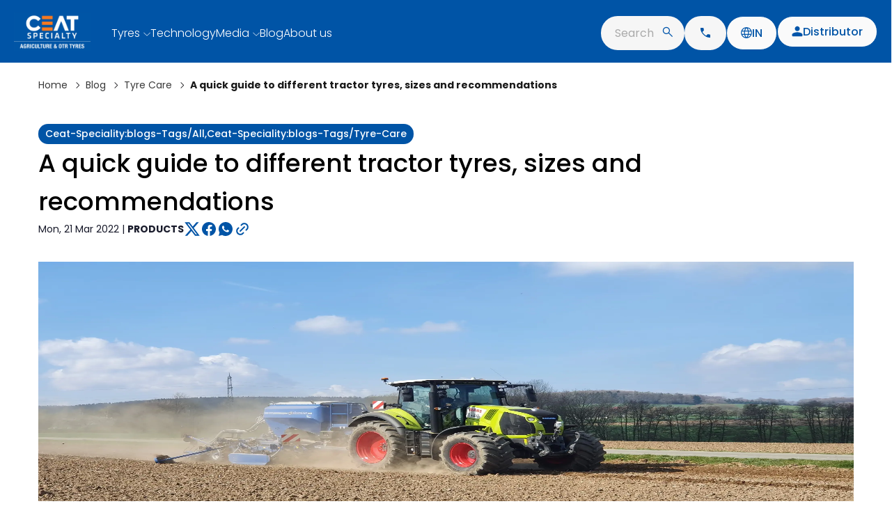

--- FILE ---
content_type: text/css;charset=utf-8
request_url: https://www.ceatspecialty.com/etc.clientlibs/ceatspeciality/clientlibs/website-clientlibs/no-result-found.min.994e1046e12d94d00bc946075dd0a587.css
body_size: -344
content:
.no-global-result-found,.no-result-found{display:none}
.no-global-result-found .cmp-teaser{padding-top:150px}
.no-global-result-found .cmp-teaser,.no-result-found .cmp-teaser{display:flex;flex-direction:column-reverse;padding-bottom:150px}
.no-result-found .cmp-teaser{min-height:200px;justify-content:center;padding-bottom:50px}
.no-global-result-found .cmp-teaser__image,.no-result-found .cmp-teaser__image{display:flex;justify-content:center}
.no-global-result-found .cmp-teaser__image img.cmp-image__image,.no-result-found .cmp-teaser__image img.cmp-image__image{min-width:48px;min-height:48px;max-width:48px;max-height:48px}
.no-global-result-found .cmp-teaser__content,.no-result-found .cmp-teaser__content{text-align:center}
.no-global-result-found .cmp-teaser__title,.no-result-found .cmp-teaser__title,.no-global-result-found .cmp-teaser__pretitle,.no-result-found .cmp-teaser__pretitle{display:inline-block;color:#1a1a1a;text-align:center;font-family:Poppins;font-size:16px;font-style:normal;font-weight:400;line-height:22px;max-width:387px;margin-top:10px}
@media screen and (max-width:767px){.no-global-result-found .cmp-teaser__title,.no-result-found .cmp-teaser__title,.no-global-result-found .cmp-teaser__pretitle,.no-result-found .cmp-teaser__pretitle{font-size:14px;max-width:249px}
.no-result-found .cmp-teaser{min-height:200px}
.no-global-result-found .cmp-teaser,.no-result-found .cmp-teaser{padding-bottom:50px}
}

--- FILE ---
content_type: text/css;charset=utf-8
request_url: https://www.ceatspecialty.com/etc.clientlibs/ceatspeciality/components/website-component/common/cstl-header/clientlib.min.5f67eed48759167b2fe8c9cdb6c06265.css
body_size: 8168
content:
.container{max-width:1171px;margin:0 auto}
.nav-container{position:fixed;top:0;z-index:11;background:rgba(250,250,250,0.95);backdrop-filter:blur(40px);width:100%}
.backdrop-filter{position:absolute;top:0;bottom:0;left:0;right:0;backdrop-filter:blur(1px);z-index:-1}
.nav{max-width:1440px;margin:0 auto;padding:18px 52px 14px 52px;display:flex;align-items:center;justify-content:space-between}
.nav li{list-style:none}
.logo-container img{min-width:110px;min-height:55px;max-width:110px;max-height:55px}
.nav-menu{font-family:"Poppins";font-weight:300;font-size:16px;line-height:1.2;list-style:none;width:100%;display:flex;width:100%;gap:32px;margin-left:30px;margin-right:30px;position:relative}
.nav-menu a{text-decoration:none;color:#1a1a1a;white-space:pre}
.nav-menu .menu-first{font-family:"Poppins";color:#1a1a1a;font-size:16px;font-style:normal;font-weight:300;line-height:19px;display:flex;align-items:center}
.nav-container.primary .nav-menu .menu-first:hover,.nav-container.primary .nav-menu .menu-first.active{color:#f47920;font-weight:700}
.nav-menu .menu-first.active-arrow::after{content:'';height:10px;width:10px;margin-left:5px;background:url('../../../../../../content/dam/ceatspeciality/homepage/nav/acc-up.svg') no-repeat;background-size:contain;transform:rotate(180deg);transition:.5s all ease-in-out}
.nav-menu .menu-first.active-arrow.active::after{transform:rotate(0);transition:.5s all ease-in-out}
.innerSubList{display:none}
.nav-left{display:flex;gap:11px}
.nav-menu li:last-child a{color:#0054a6}
.nav-left .search-box{display:flex;justify-content:space-between;align-items:center;padding:12px 14px 12px 20px;position:relative;background:#f6f6f6;border-radius:24px;min-width:201px;cursor:pointer;color:#aaa}
.nav-left .search-box input{font-family:"Poppins";font-weight:300;font-size:16px;line-height:1.2;box-sizing:border-box;background:transparent;border:0;outline:0}
.nav-left .search-box img{position:absolute;top:15px;right:17px}
.nav-left .call-btn{display:inline-flex;padding:12px 20px;align-items:center;gap:9px;border-radius:27px;background:#0054a6;border:0}
.nav-left .call-btn img{width:20px;height:20px}
.nav-slide .primary-btn,.nav-left .primary-btn{background:#fafafa;border:1px solid #0054a6;border-radius:27px;padding:12px 20px;gap:10px;display:flex;align-items:center;text-decoration:none;font-family:"Poppins";font-style:normal;font-weight:500;font-size:16px;line-height:120%;color:#0054a6}
.primary-btn select{border:0;background:transparent;outline:0;cursor:pointer}
.nav-left .contact-btn{outline:0;border:navajowhite;display:flex;align-items:center;padding:12px 20px;background:#0054a6;border-radius:27px;font-family:"Poppins";font-style:normal;font-weight:500;font-size:16px;line-height:120%;color:#fff;box-sizing:border-box}
.nav-container .contact-btn-img{display:block}
.nav-container .contact-blue-btn-img{display:none}
.contact-container{position:relative}
.contact-container .contact-form{position:absolute;border-radius:24px;background:rgba(250,250,250,0.95);min-width:355px;min-height:360px;top:80px;left:-120px;padding:24px 29px 22px 30px;display:none;-box-shadow:-15px 15px 30px -3px rgba(145,158,171,0.24),0 0 1.5px 0 rgba(145,158,171,0.24)}
.contact-container .contact-form.active{display:block}
.contact-container .contact-form .select2-search--dropdown .select2-search__field,.contact-us-mob .contact-form .select2-search--dropdown .select2-search__field,.distributor-form-container .select2-search--dropdown .select2-search__field{position:relative;margin-top:50px;height:100%;width:100%;border:1px solid #cde;max-height:44px;padding:12px 30px 12px 20px;border-radius:24px;background:#f6f6f6;max-width:100%}
.contact-form .select2-results__options.select2-results__options--nested li:first-child,.distributor-form-container .select2-results__options.select2-results__options--nested li:first-child{visibility:visible}
.contact-form .select2-results__message,.distributor-form-container .select2-results__message{color:#1a1a1a;text-transform:capitalize;font-size:14px;line-height:normal;font-weight:400;padding:20px 20px 20px 0 !important;margin:0 8px 0 24px !important;border-bottom:.35px solid #ccc}
.contact-container .contact-form::before{content:"";display:flex;top:-11px;left:138px;position:absolute;border-top:11px solid rgba(250,250,250,0.95);border-bottom:11px solid transparent;border-right:11px solid transparent;border-left:11px solid rgba(250,250,250,0.95);transform:rotate(45deg)}
.contact-us-mob h4,.contact-container .contact-form h4,.contact-container .contact-form.contact-form-link-container .contact-form-link-item{color:#1a1a1a;font-size:16px;font-family:Poppins;font-weight:500;line-height:120%;margin-bottom:17px}
.contact-us-mob .input-box,.contact-container .contact-form .input-box{display:inline-flex;padding:12px 20px;align-items:flex-start;gap:10px;border-radius:24px;background:#f6f6f6;border:1px solid #cde;margin-bottom:14px}
.contact-us-mob .input-box.location-select,.contact-container .contact-form .input-box.location-select{padding:0;gap:0}
.contact-us-mob .input-box input:focus,.contact-container .contact-form .input-box input:focus{outline:0}
.contact-us-mob .input-box:focus-within,.contact-container .contact-form .input-box:focus-within{border-radius:24px;border:1px solid #0054a6}
.contact-us-mob .contact-form input,.contact-container .contact-form input{color:#3a3a3a;font-size:16px;font-family:Poppins;line-height:120%;min-width:256px;max-width:256px;border:0;outline:0;background:transparent}
.contact-us-mob input::placeholder,.contact-container .contact-form input::placeholder{color:#aaa}
.contact-container .contact-form button{outline:0;border:0;display:inline-flex;width:100%;padding:10px 20px;justify-content:center;align-items:center;gap:11.25px;border-radius:43.875px;background:#f4791f;color:#fff;font-size:18px;font-family:Poppins;font-weight:500}
.contact-container .contact-form button.loader{background:linear-gradient(90deg,#f4791f 33%,#f19b5d 50%,#f4791f 66%);background-size:300% 100%;animation:flash .7s infinite linear;pointer-events:none;cursor:default;color:#fff}
@keyframes flash{from{background-position:right}
}
#distributor-all-form{display:none}
.distributor-container{position:relative}
.distributor-container .distributor-form{position:absolute;border-radius:24px;background:rgba(250,250,250,0.95);min-width:355px;top:80px;left:-170px;padding:24px 29px 22px 30px;box-shadow:-15px 15px 30px -3px rgba(145,158,171,0.24),0 0 1.5px 0 rgba(145,158,171,0.24)}
.distributor-container .distributor-form h4{color:#1a1a1a;font-family:Poppins;font-size:16px;font-style:normal;font-weight:500;line-height:120%}
.distributor-container .distributor-form.active{display:block}
.distributor-container .distributor-form::before{content:"";display:flex;top:-11px;right:90px;position:absolute;border-top:11px solid rgba(250,250,250,0.95);border-bottom:11px solid transparent;border-right:11px solid transparent;border-left:11px solid rgba(250,250,250,0.95);transform:rotate(45deg)}
.distributor-form-container{margin-top:18px;margin-bottom:2px}
.dist-title{display:flex;justify-content:space-between;align-items:center}
.dist-signup-toggle #dst-login-btn{color:#f4791f;font-family:Poppins;font-size:16px;font-style:normal;font-weight:500;cursor:pointer;line-height:120%}
.distributor-container .distributor-form .input-box{display:inline-flex;padding:12px 20px;align-items:flex-start;gap:10px;border-radius:24px;background:#f6f6f6;border:1px solid #cde;margin-bottom:14px}
.distributor-container #distributor-signup .input-box{width:100%}
.distributor-container #distributor-signup .input-wrap.textarea .inputholder{width:100%}
.distributor-container .distributor-form .input-box textarea{width:100%;outline:0;border:0;background:transparent;height:138px;max-height:100px;resize:none;color:#1a1a1a;font-size:16px;font-family:Poppins;line-height:120%}
.distributor-container .distributor-form .input-box.location-select{padding:0;gap:0}
.distributor-container .distributor-form input{color:#3a3a3a;font-size:16px;font-family:Poppins;line-height:120%;min-width:256px;max-width:256px;border:0;outline:0;background:transparent}
.distributor-container .distributor-form input::placeholder,.distributor-container .distributor-form textarea::placeholder{color:#aaa}
.dst-login-btn{display:flex;padding:10px 20px;justify-content:center;align-items:center;gap:11.25px;border-radius:43.875px;background:#f4791f;color:#fff;text-align:center;font-size:14px;font-family:Poppins;font-style:normal;font-weight:500;line-height:normal;min-width:296px;max-width:296px;margin-bottom:40px}
.dst-login-btn.loader{background:linear-gradient(90deg,#f4791f 33%,#f19b5d 50%,#f4791f 66%);background-size:300% 100%;animation:flash .7s infinite linear;pointer-events:none;cursor:default;color:#fff}
@keyframes flash{from{background-position:right}
}
.dst-login-reset{padding:10px 93px}
.dst-forgot-btn{color:#0054a6;text-align:center;font-size:14px;font-family:Poppins;font-style:normal;font-weight:400;line-height:120%;margin-top:24px;margin-bottom:24px;width:100%;background:transparent}
.dst-sub-title{color:#1a1a1a;font-size:16px;font-family:Poppins;font-style:normal;font-weight:500;line-height:120%;margin-bottom:18px;position:relative}
#distributor-signup .dst-sub-title{margin-top:38px}
#distributor-signup .dst-login-btn{margin:0 auto}
.input-wrap{display:flex;gap:10px}
.dst-sub-title::before{content:"";display:flex;width:100%;height:1px;background:#5a5a5a;position:absolute;width:305px;left:-5px;top:-13px}
.dst-signup-btn{display:inline-flex;padding:10px 20px;justify-content:center;align-items:center;width:100%;gap:11.25px;border-radius:43.875px;border:1px solid #f4791f;background:#fff;color:#f4791f;text-align:center;font-size:14px;font-family:Poppins;font-style:normal;font-weight:500;line-height:normal;margin:0 auto}
#distributor-signup{left:-500px}
#distributor-signup{display:none}
.reset-title{display:flex;justify-content:space-between;margin-bottom:18px}
.reset-text{color:#5a5a5a;font-size:14px;font-family:Poppins;font-style:normal;font-weight:400;line-height:20px;margin-bottom:16px}
.back-btn,.reset-title button{border:0;background:transparent;color:#0054a6;text-align:center;font-size:14px;font-family:Poppins;font-style:normal;font-weight:500;line-height:normal;display:flex;align-items:center;gap:4px}
.input-box-check{display:flex;align-items:flex-start;padding-left:26px;margin-bottom:23px}
.distributor-container .distributor-form .input-box-check .subscribe-check{min-width:unset;margin-right:5px;min-width:21px;height:21px;position:relative}
.input-box-check input::before{content:"";position:absolute;top:50%;left:50%;transform:translate(-50%,-50%);width:24px;height:24px;background:url(../../../../../../content/dam/ceatspeciality/homepage/nav/checkbox.svg) no-repeat center;opacity:0;transition:opacity .2s ease-in-out}
.input-box-check input:checked+input::before{opacity:1}
.input-box-check span{color:#5a5a5a;font-family:Poppins;font-size:13px;font-style:normal;font-weight:400;line-height:145%}
.language-dropdown{position:relative}
.language-dropdown-container{display:none;position:absolute;border-radius:24px;background:rgba(250,250,250,0.95);backdrop-filter:blur(40px);top:80px;right:-150px;box-shadow:-15px 15px 30px -3px rgba(145,158,171,0.24),0 0 1.5px 0 rgba(145,158,171,0.24)}
.language-tabs .language-tab-title:first-child{border-top-left-radius:24px}
.language-tabs .language-tab-title:last-child{border-top-right-radius:24px}
.language-dropdown-container::before{content:"";display:flex;top:-11px;right:175px;position:absolute;z-index:-1;border-top:11px solid rgba(250,250,250,0.95);border-bottom:11px solid rgba(250,250,250,0.95);border-right:11px solid rgba(250,250,250,0.95);border-left:11px solid rgba(250,250,250,0.95);transform:rotate(45deg)}
.language-tabs{display:flex;background:rgba(250,250,250,0.95);border-top-left-radius:24px;border-top-right-radius:24px}
.language-tabs .language-tab-title{display:flex;height:48px;padding:14px 0;flex-direction:column;justify-content:flex-end;align-items:center;gap:12px;align-self:stretch;color:#666;text-align:center;font-family:Poppins;font-size:14px;font-style:normal;font-weight:500;line-height:20px;letter-spacing:.1px;padding:14px;min-width:150px;cursor:pointer}
.language-tabs .language-tab-title.active{color:#fff}
.language-tabs .language-tab-title.active{background:#0054a6}
.language-tab-container.active{display:flex}
.language-tab-container{display:none;flex-wrap:wrap}
.language-tab-container .language-tab{color:#1a1a1a;font-family:Poppins;font-size:15px;font-style:normal;font-weight:500;line-height:normal;padding:28px 0;min-width:150px;text-align:center;cursor:pointer}
.language-tab-container .language-tab a{color:#1a1a1a}
.language-tab-container .language-tab.active a{color:#0054a6}
.menu-container-sec.active{display:grid;grid-template-columns:1fr 1fr 1fr}
.menu-container-sec{display:none;top:53px;left:-31px;position:absolute;border-radius:0 0 5px 5px;min-width:1172px;min-height:512px;background:rgba(250,250,250,0.95);box-shadow:-20px 20px 40px -4px rgba(145,158,171,0.24),0 0 2px 0 rgba(145,158,171,0.24);backdrop-filter:blur(27.5px);padding:71px 56px}
.menu-container-sec .menu-sec-title{font-size:36px;font-family:Poppins;font-weight:600;background:linear-gradient(45deg,#1a1a1a,#0054a6);-webkit-background-clip:text;-webkit-text-fill-color:transparent;width:100%;line-height:54px;padding:10px 0}
.menu-container-sec .menu-sec-sublist ul:first-child{display:block}
.menu-container-sec .menu-sec-list .menu-list-item,.menu-container-sec .innerSubList .menu-list-item{border-left:2px solid transparent}
.menu-container-sec .innerSubList .menu-list-item a{margin-bottom:unset !important}
.menu-container-sec .menu-sec-list .menu-list-item a,.menu-container-sec .menu-sec-sublist .menu-list-item a{display:flex;padding:10px 20px;justify-content:space-between;align-items:center;gap:10px;margin-bottom:8px;cursor:pointer;color:#7a7a7a}
.menu-container-sec .menu-sec-list .menu-list-item a .menu-container-sec .menu-sec-sublist .menu-list-item a{padding:10px 16px;margin-bottom:0}
.menu-container-sec .menu-sec-list,.menu-container-sec .menu-sec-sublist{width:100%;position:relative}
.menu-container-sec .menu-sec-list::before,.menu-container-sec .menu-sec-sublist::before{content:"";display:block;width:2px;height:100%;position:absolute;background:#9bd}
.menu-container-sec .menu-sec-sublist::before{height:100%}
.menu-container-sec .menu-sec-list .menu-list-item img,.menu-container-sec .menu-sec-sublist .menu-list-item img{display:none}
.menu-container-sec .menu-sec-list .menu-list-item.active img,.menu-container-sec .menu-sec-sublist .menu-list-item.active img,.menu-container-sec .menu-sec-list .menu-list-item:hover img,.menu-container-sec .menu-sec-sublist .menu-list-item:hover img{display:block}
.menu-container-sec .menu-sec-list .menu-list-item.active,.menu-container-sec .menu-sec-sublist .menu-list-item.active,.menu-container-sec .menu-sec-list .menu-list-item:hover,.menu-container-sec .menu-sec-sublist .menu-list-item:hover{border-left:2px solid #0054a6;position:relative;z-index:1}
.menu-container-sec .menu-sec-list .menu-list-item span{font-family:"Poppins";font-size:24px;line-height:36px;font-weight:400;min-width:164px}
.menu-container-sec .menu-sec-sublist .menu-list-item span{font-family:"Poppins";font-size:20px;line-height:30px;font-weight:400;min-width:120px}
.menu-container-sec .menu-sec-list .menu-list-item.active span,.menu-container-sec .menu-sec-sublist .menu-list-item.active span,.menu-container-sec .menu-sec-list .menu-list-item:hover span,.menu-container-sec .menu-sec-sublist .menu-list-item:hover span{background:linear-gradient(45deg,#1a1a1a,#0054a6);-webkit-background-clip:text;-webkit-text-fill-color:transparent}
.dst-close,#distributor-signup .dst-signup-btn,#distributor-signup .dst-sub-title,.dsp-none-mob,.menu-ham,.nav-slide{display:none}
.dsp-none-desk{display:flex}
.contact-us-mob{display:none}
.nav-container.primary{background-color:#0054a6}
.nav-container.primary .nav-menu .menu-first{color:#fff}
.nav-container.primary .nav-menu .menu-first img{margin-left:5px}
.nav-container.primary .nav-left .call-btn{background-color:#f6f6f6}
.nav-container.primary .contact-btn-img{display:none}
.nav-container.primary .contact-blue-btn-img{display:block}
.backdrop{display:none;position:fixed;top:0;right:0;bottom:0;left:0;z-index:5;opacity:.5;background-color:#000}
.backdrop.active{display:block}
.distributor-container .distributor-thankyou-popup,.contact-container .contactUs-thankyou-popup,.contact-us-mob .contactUs-thankyou-popup{min-width:644px;left:-470px;padding:43px 20px;display:flex;flex-direction:column;align-items:center;row-gap:8px}
.contact-container .contactUs-thankyou-popup{display:none;min-width:355px;left:-120px;min-height:unset;text-align:center}
.contact-us-mob .contactUs-thankyou-popup{display:none;min-width:unset;width:100%;text-align:center}
.distributor-thankyou-popup .thankyou-popUp-img,.contactUs-thankyou-popup .thankyou-popUp-img{display:inline-block;width:48px;height:48px}
.distributor-thankyou-popup .thankyou-popUp-title,.contactUs-thankyou-popup .thankyou-popUp-title{display:flex;font-family:"Poppins";font-size:24px;font-style:normal;font-weight:400;line-height:normal;max-width:450px;background:linear-gradient(133deg,#1a1a1a 0,#05A 75.75%);background-clip:text;-webkit-background-clip:text;-webkit-text-fill-color:transparent;align-items:center;text-align:center;justify-content:center}
.contactUs-thankyou-popup .thankyou-popUp-title{max-width:unset}
.distributor-thankyou-popup .thankyou-popUp-des,.contactUs-thankyou-popup .thankyou-popUp-des{color:#1a1a1a;text-align:center;font-family:Poppins;font-size:16px;font-style:normal;font-weight:400;line-height:22px;text-align:center;max-width:400px}
.distributor-thankyou-popup .popup-redirection-div{display:none;color:#0054a6;text-align:center;font-family:Poppins;font-size:16px;font-style:normal;font-weight:400;line-height:22px;text-align:center;max-width:300px}
.distributor-thankyou-popup .popup-redirection-div::after{content:"";display:inline-block;width:20px;height:20px;background:url("../../../../../../content/dam/ceatspeciality/homepage/right-arrow.svg") center;background-size:cover;margin-left:5px;vertical-align:middle}
.distributor-logout .dst-dashboard-cta{background:#05a}
.distributor-logout .dst-dashboard-cta::after{content:"";display:inline-block;width:20px;height:20px;background:url("../../../../../../content/dam/ceatspeciality/homepage/arrow_forward.svg") center;background-size:cover;vertical-align:middle}
.contact-container .inputholder,.contact-us-mob .inputholder,#distributor-login .inputholder{width:100%}
.distributor-logout{display:none}
.distributor-logout button{margin-bottom:0}
.contact-container .contact-form.contact-form-link-container{min-height:max-content}
.contact-us-mob .contact-form-link-container{padding-top:10px}
.contact-container .contact-form.contact-form-link-container .contact-form-link-item a,.contact-us-mob .contact-form-link-container .contact-form-link-item a{color:#1a1a1a;text-decoration:none;cursor:pointer}
.contact-container .contact-form.contact-form-link-container .contact-form-link-item a:hover,.contact-us-mob .contact-form-link-container .contact-form-link-item a:hover{color:#0054a6}
.contact-container .contact-form.contact-form-link-container .contact-form-link-item,.contact-us-mob .contact-form-link-container .contact-form-link-item{border-bottom:1px solid #1a1a1a36;padding:0 10px 15px 10px}
.contact-us-mob .contact-form-link-container .contact-form-link-item{margin-bottom:17px}
.contact-container .contact-form.contact-form-link-container .contact-form-link-item:last-child,.contact-us-mob .contact-form-link-container .contact-form-link-item:last-child{margin-bottom:unset;border-bottom:unset}
@media screen and (min-width:360px) and (max-width:1151px){.distributor-container .inputholder{width:100%}
}
@media screen and (max-width:1151px){.dsp-none-mob{display:flex}
.dist-signup-toggle,.nav-left .search-box.dsp-none-desk,.nav-left .primary-btn.dsp-none-desk,.dsp-none-desk{display:none}
.menu-ham .menu-bars,.menu-ham.active .menu-close,.menu-ham{display:block}
.menu-ham .menu-close,.menu-ham.active .menu-bars{display:none}
.menu-ham{border:0;background:transparent;margin-right:13px}
.logo-container img{min-width:70px;min-height:35px;max-width:70px;max-height:35px}
.nav-container{max-width:1440px;margin:0 auto;display:flex;flex-direction:column}
.nav{padding:13px 20px 16px 20px;margin:0}
.menu-ham{padding:0}
.nav-left{gap:33px}
.nav-left .primary-btn{font-size:14px;line-height:16px;padding:8px 12px}
.nav-slide{display:flex;min-height:calc(100vh - 67px);min-width:100%;padding:23px 33px 80px 23px;background:rgba(255,255,255,1);transform:translateX(1000%);position:fixed;top:66px;right:0;height:100%;flex-direction:column;transition:1s transform}
.distributor-container #distributor-signup .input-box{width:100%}
.nav-slide.active{transform:translateX(0);transition:1s transform;height:100%;overflow-y:scroll;justify-content:space-between}
.nav-slide .nav-mob-links{width:100%;position:relative}
.nav-slide .nav-mob-link-container{display:flex;justify-content:space-between;flex-direction:column;width:100%}
li.nav-mob-link{display:flex;align-items:center;position:relative;padding:13px 0}
li.nav-mob-inner-sub-link::after,li.nav-mob-inner-link::after,li.nav-mob-link::after{content:"";position:absolute;height:1px;width:100%;bottom:0;background-color:#cfdae5;right:0}
li.nav-mob-link.open-link::after{display:none}
li.nav-mob-link.remove-border::after{display:none}
li.nav-mob-link.active a{color:#0054a6;font-weight:500}
.nav-slide .nav-mob-link a{color:#1a1a1a;font-size:16px;font-family:Poppins;font-weight:300;line-height:120%;cursor:pointer;width:100%}
.nav-slide .nav-mob-link.open-link a{color:#0054a6;font-weight:300}
li.nav-mob-inner-link.active a{color:#0054a6;font-weight:500}
.nav-mob-inner-link.active img,.nav-mob-link.active .nav-mob-link-img{transition:transform .5s ease-in;transform:rotate(270deg)}
.nav-mob-link-img{transition:transform .5s ease-out;transform:rotate(90deg)}
.nav-mob-inner-sub-links,.nav-mob-link-cont{display:none}
li.nav-mob-inner-sub-link,li.nav-mob-inner-link{display:flex;justify-content:space-between;padding:13px 0;padding-left:35px;position:relative;align-items:center}
li.nav-mob-inner-sub-link{padding-left:0;margin-left:70px}
.nav-mob-inner-sub-link a,li.nav-mob-inner-link a{color:#1a1a1a;font-size:16px;font-family:Poppins;font-weight:300;line-height:120%;cursor:pointer;width:100%}
.nav-slide .primary-btn{width:100%;margin-top:30px;justify-content:center}
.nav-slide .lang-tab{min-width:100%;display:flex;align-items:flex-start;flex-direction:column;display:none}
.nav-slide .back-btn{margin-bottom:10px;font-size:16px;font-weight:300}
.nav-slide .lang-tab.active{display:flex}
.lang-acc-main-container{background:#f0f6ff;box-shadow:-19.219219207763672px 19.219219207763672px 38.438438415527344px -3.843843698501587px rgba(145,158,171,0.24),0 0 1.9219218492507935px 0 rgba(145,158,171,0.24);width:100%;overflow-x:hidden;border-radius:24px}
.lang-tab .lang-acc-container:first-child span,.lang-tab .lang-acc-container:first-child{border-top-right-radius:24px;border-top-left-radius:24px}
.lang-acc-container{width:100%;overflow-x:hidden}
.lang-acc-container .lang-acc-title{display:flex;width:320px;padding:11.532px 23.063px;align-items:center;gap:11.721px;border-bottom:.316px solid #ccc;font-family:Poppins;font-size:13.453px;font-style:normal;font-weight:400;line-height:normal;width:100%;color:#1a1a1a;cursor:pointer;justify-content:space-between}
.lang-acc-container .lang-acc-title.active{color:#fff;background:#0054a6}
.lang-acc-link img,.lang-acc-container .lang-acc-title .acc-up,.lang-acc-container .lang-acc-title.active .acc-down{display:none}
.lang-acc-container .lang-acc-title.active .acc-up,.lang-acc-container .lang-acc-title .acc-down{display:block}
.lang-acc-container.acc .lang-acc-title.active .acc-up{transition:.5s;transform:rotate(0)}
.lang-acc-container .lang-acc-title.active .acc-up{transition:.5s;transform:rotate(180deg)}
.lang-acc-container ul{padding-left:30px;display:none}
.lang-acc-container ul li{display:flex;padding:11.532px 23.063px;font-size:13.453px;align-items:center;gap:29.753px;border-bottom:.316px solid #ccc;justify-content:space-between}
.lang-acc-container ul li a{color:#1a1a1a;width:100%}
.lang-acc-link.active ul li a{color:#0054a6}
.lang-acc-link.active img{display:block}
li.open-link a{justify-content:flex-start;color:#0054a6;cursor:pointer;text-decoration:none}
li.open-link img{margin-left:6px}
.nav-slide .search-box{padding:12px 14px 12px 20px;justify-content:center;align-items:center;gap:10px;border-radius:24px;border:1px solid #cde;background:#f6f6f6;margin-top:20px}
.nav-slide .search-box button{min-width:100%;border:0;outline:0;background-color:transparent;font-size:14px;font-family:Poppins;font-weight:300;display:flex;align-items:center;justify-content:space-between;line-height:120%;color:#aaa}
.contact-us-mob{display:flex;flex-direction:column;align-items:center;justify-content:center;border-radius:24px;background:rgba(255,255,255,1);box-shadow:-15px 15px 30px -3px rgba(145,158,171,0.24),0 0 1.5px 0 rgba(145,158,171,0.24);padding:15px 20px;max-width:340px;position:fixed;bottom:0;left:0;right:0;margin:0 auto;z-index:10;margin-bottom:15px}
.call-btn-mob{display:flex;gap:9px;border-radius:27px;background:#f5822d;color:#fff;font-family:Poppins;font-size:12px;font-style:normal;font-weight:500;line-height:145%;white-space:pre;width:100%;align-items:center;justify-content:center;height:100%;padding:10px 0}
.call-btn-mob img{max-width:16px}
.contact-us-mob .contact-form .call-btn-mob.loader{background:linear-gradient(90deg,#f4791f 33%,#f19b5d 50%,#f4791f 66%);background-size:300% 100%;animation:flash .7s infinite linear;pointer-events:none;cursor:default;color:#fff}
@keyframes flash{from{background-position:right}
}
.contact-us-mob .contact-form{display:none;flex-direction:column;z-index:6}
.contact-us-mob .contact-form.active{display:flex}
.contact-us-mob h4{margin-top:9px;display:flex;align-items:center;justify-content:space-between}
.contact-us-mob .contact-form input{font-size:13px}
.close-contact-form,#close-contact-form{cursor:pointer}
#distributor-all-form{position:fixed;height:100vh;width:100vw;top:66px;left:0;background:rgba(26,26,26,0.44);overflow-y:scroll;padding-bottom:150px;justify-content:center}
#distributor-signup{left:0}
#distributor-signup .dst-signup-btn,#distributor-signup .dst-sub-title{display:block}
.distributor-container .distributor-form::before{display:none}
.distributor-container .distributor-form{position:relative;min-width:338px;max-width:338px;left:0;top:0;margin:0 auto;margin-top:16px;background:rgba(255,255,255,0.95);padding:20px 21px 17px 21px;height:fit-content;box-shadow:-15px 15px 30px -3px rgba(145,158,171,0.24),0 0 1.5px 0 rgba(145,158,171,0.24)}
.distributor-container .distributor-form .input-box{width:100%}
.distributor-container .distributor-form input{font-size:14px}
.distributor-container h4{font-weight:500;font-size:16px;display:flex;justify-content:space-between;align-items:center}
.dst-close{display:block;cursor:pointer}
.input-wrap{display:flex;flex-direction:column;align-items:center;gap:0}
.input-wrap.textarea .input-box{width:100%}
.distributor-container .distributor-thankyou-popup,.distributor-container .distributor-logout{padding-top:60px}
.distributor-container .distributor-thankyou-popup .dst-close,.distributor-container .distributor-logout .dst-close{position:absolute;top:20px;right:20px}
}
@media screen and (max-width:767px){.nav-slide{transform:translateX(500%)}
}
.contact-form .select2-container{min-width:296px;min-height:44px}
.contact-form .select2-selection--single,.distributor-form .select2-selection--single{border-radius:24px !important;border:1px solid transparent !important;background:#f6f6f6 !important;min-height:44px;max-width:319px}
.contact-form .select2-container--default .select2-selection--single .select2-selection__rendered,.distributor-form .select2-container--default .select2-selection--single .select2-selection__rendered,.contact-form .select2-container--default .select2-selection--single .select2-selection__placeholder,.distributor-form .select2-container--default .select2-selection--single .select2-selection__placeholder{font-size:16px !important;line-height:19px !important;font-weight:400 !important;text-transform:capitalize}
.contact-form .select2-container--default .select2-selection--single .select2-selection__placeholder,.distributor-form .select2-container--default .select2-selection--single .select2-selection__placeholder{color:#aaa !important}
.contact-form .select2-container--default .select2-selection--single .select2-selection__rendered,.distributor-form .select2-container--default .select2-selection--single .select2-selection__rendered{padding:12px 43px 12px 20px}
.contact-form .select2-container--default .select2-selection--single .select2-selection__arrow,.distributor-form .select2-container--default .select2-selection--single .select2-selection__arrow{top:0;bottom:0;margin:auto;opacity:.4}
@media only screen and (min-width:1152px) and (max-width:1366px){.nav{padding:18px 20px 14px 20px}
.nav-menu{gap:16px}
.nav-left .search-box{min-width:120px}
}
@media only screen and (min-width:320px) and (max-width:1151px){.contact-form .select2-container--default .select2-selection--single .select2-selection__rendered,.contact-form .select2-container--default .select2-selection--single .select2-selection__placeholder{font-size:13px !important}
.distributor-form .select2-container--default .select2-selection--single .select2-selection__rendered,.distributor-form .select2-container--default .select2-selection--single .select2-selection__placeholder{font-size:14px !important}
.distributor-thankyou-popup .thankyou-popUp-title,.contactUs-thankyou-popup .thankyou-popUp-title{font-size:20px}
.distributor-thankyou-popup .thankyou-popUp-img,.contactUs-thankyou-popup .thankyou-popUp-img{width:40px;height:40px}
}
.distributor-form .select2-container{min-width:-webkit-fill-available;min-height:44px}
.contact-us-mob .contact-form-link-container{display:none}
.contact-us-mob .contact-form-link-container.active{display:block;width:100%}
.search-popup{height:100vh;width:100%;position:fixed;z-index:13;top:0;bottom:0;display:none}
.search-popup .search-popup-overlay{position:fixed;width:100%;height:100%;top:0;left:0;right:0;bottom:0;background:rgba(0,0,0,0.55);z-index:-1}
.search-popup .search-popup-wrapper{position:absolute;top:40px;bottom:40px;left:0;width:100%;right:0;max-width:95%;margin:0 auto;background:#fafafa;padding:46px 10px 90px 20px;z-index:1;overflow-y:auto;overflow-x:hidden}
.search-popup .search-popup-wrapper::-webkit-scrollbar{width:4px;height:4px}
.search-popup .search-popup-wrapper iframe{border-radius:24px;width:100%;height:100%}
.search-popup .search-popup-wrapper .close-popup{display:flex;justify-content:flex-end;cursor:pointer}
.search-popup .search-popup-wrapper .close-img{position:absolute;right:14px;top:14px}
.search-popup .search-popup-wrapper .search-bar{margin:0 auto;display:flex;justify-content:center;flex-direction:column;align-items:center;gap:18px;margin-bottom:34px;position:relative}
.search-popup .search-popup-wrapper .search-bar .search-form,.search-popup .search-popup-wrapper .search-bar .search-suggestion-dropdown-wrapper{position:relative;max-width:800px;width:100%}
.search-popup .search-popup-wrapper .search-bar .search-suggestion-dropdown-wrapper{position:absolute;top:50px;left:50%;transform:translateX(-50%);background:white;max-height:200px;border:1px solid #eaecf0;border-radius:10px;z-index:1;padding:10px;overflow-y:auto;display:none}
.search-popup .search-popup-wrapper .search-bar .search-suggestion-dropdown-wrapper .search-suggestion-dropdown{max-height:180px}
.search-popup .search-popup-wrapper .search-bar .search-suggestion-dropdown-wrapper .no-result-found{text-align:center;padding:20px 0}
.search-popup .search-popup-wrapper .search-bar .search-suggestion-dropdown-wrapper::-webkit-scrollbar,.search-popup .search-popup-wrapper .search-bar .search-suggestion-dropdown-wrapper .search-suggestion-dropdown::-webkit-scrollbar{width:15px}
.search-popup .search-popup-wrapper .search-bar .search-suggestion-dropdown-wrapper::-webkit-scrollbar-track,.search-popup .search-popup-wrapper .search-bar .search-suggestion-dropdown-wrapper .search-suggestion-dropdown::-webkit-scrollbar-track{background-color:#f4f4f4;height:8px;background-clip:padding-box;border-right:8px solid rgba(0,0,0,0);border-top:0 solid rgba(0,0,0,0);border-bottom:0 solid rgba(0,0,0,0);border-left:7px solid rgba(0,0,0,0)}
.search-popup .search-popup-wrapper .search-bar .search-suggestion-dropdown-wrapper::-webkit-scrollbar-thumb,.search-popup .search-popup-wrapper .search-bar .search-suggestion-dropdown-wrapper .search-suggestion-dropdown::-webkit-scrollbar-thumb{background-clip:padding-box;background-color:rgba(7,59,163,0.904);border-right:8px solid rgba(0,0,0,0);border-top:0 solid rgba(0,0,0,0);border-left:0 solid rgba(0,0,0,0);border-bottom:7px solid rgba(0,0,0,0)}
.search-popup .search-popup-wrapper .search-bar .search-suggestion-result-wrapper{display:flex;width:100%;padding:8px 10px;justify-content:space-between;align-items:center;gap:15px}
@media screen and (min-width:320px) and (max-width:768px){.search-popup .search-popup-wrapper .search-bar .search-suggestion-result-wrapper{flex-direction:column;gap:10px;align-items:flex-start}
}
.search-popup .search-popup-wrapper .search-bar .search-suggestion-dropdown-wrapper .search-suggestion-loader-container{display:none;position:relative;width:100%}
.search-popup .search-popup-wrapper .search-bar .search-suggestion-dropdown-wrapper .search-suggestion-loader{margin:30px auto;display:block;width:50px;height:50px;border-radius:50%;border:5px solid #cfe7ff;border-top:5px solid #0054a6;animation:animate 1.5s infinite linear}
.search-popup .search-popup-wrapper .search-bar .search-suggestion-result-wrapper .search-suggestion-title,.search-popup .search-popup-wrapper .search-bar .search-suggestion-dropdown-wrapper .no-result-found{color:#000;font-family:Poppins;font-size:14px;font-style:normal;font-weight:500;word-break:break-word;line-height:normal;display:flex;align-items:center}
.search-popup .search-popup-wrapper .search-bar .search-suggestion-result-wrapper .search-suggestion-title{max-width:90%}
.search-popup .search-popup-wrapper .search-bar .search-suggestion-result-wrapper .search-suggestion-title:hover{color:#0054a6;text-decoration:underline}
.search-popup .search-popup-wrapper .search-bar .search-suggestion-result-wrapper .search-suggestion-title::before{content:"";display:flex;min-width:14px;max-width:14px;min-height:14px;max-height:14px;background:url("../../../../../../content/dam/ceatspeciality/homepage/nav/search.svg") no-repeat;background-size:cover;margin-right:10px}
.search-popup .search-popup-wrapper .search-bar .search-suggestion-result-wrapper .search-suggestion-tag{background:#0054a6;color:#fafafa;padding:5px 20px;font-family:Poppins;font-weight:500;font-size:12px;border-radius:20px}
.search-popup .search-popup-wrapper .search-bar .search-suggestion-result-wrapper .search-suggestion-tag.blog-tag{background:#eafcf7;color:#28dba7}
.search-popup .search-popup-wrapper .search-bar .search-suggestion-result-wrapper .search-suggestion-tag.other-tag{background:#ffebf0;color:#ff7697}
@media screen and (min-width:320px) and (max-width:768px){.search-popup .search-popup-wrapper .search-bar .search-suggestion-result-wrapper .search-suggestion-title{font-size:16px;max-width:100%;align-items:flex-start}
.search-popup .search-popup-wrapper .search-bar .search-suggestion-result-wrapper .search-suggestion-title::before{content:unset}
.search-popup .search-popup-wrapper .search-bar .search-suggestion-result-wrapper .search-suggestion-tag{font-size:14px}
}
.search-popup .search-popup-wrapper .search-bar .search-form button{position:absolute;right:10px;top:50%;transform:translate(-50%,-50%);background-color:transparent}
.search-popup .search-popup-wrapper .search-bar .search-ip{height:100%;width:100%;border:1px solid #cde;max-height:44px;padding:12px 30px 12px 20px;border-radius:24px;background:#f6f6f6}
input:active{border:1px solid transparent}
.search-popup .search-popup-wrapper .search-bar .search-tabs,.search-popup .scrl-bar .search-result-tabs{display:flex;gap:21px}
.search-popup .scrl-bar .search-result-tabs{overflow:auto;width:100%;justify-content:center;margin:20px 0;display:none}
.search-popup .search-popup-wrapper .search-bar .search-tabs li,.search-popup .scrl-bar .search-result-tabs li{display:flex;padding:7.5px 20px;align-items:center;gap:15px;border-radius:30px;border:1px solid #025fbc;background:#fff;width:max-content;cursor:pointer}
.search-popup .search-popup-wrapper .search-bar .search-tabs li.active,.search-popup .scrl-bar .search-result-tabs li.active{background-color:#025fbc}
.search-popup .search-popup-wrapper .search-bar .search-tabs li.active a,.search-popup .scrl-bar .search-result-tabs li.active a{color:#fff}
.search-popup .search-popup-wrapper .search-bar .search-tabs li a,.search-popup .scrl-bar .search-result-tabs li a{color:#025fbc;font-size:16px;font-family:Poppins;font-style:normal;font-weight:400;line-height:normal}
.search-popup .search-popup-wrapper .search-popup-cont,.search-popup .search-popup-wrapper .search-popup-product-cont{margin:10px 33px 20px 0}
.search-popup .select2-search--dropdown.select2-search--hide{display:block}
.search-popup .select2-container--default .select2-search--dropdown .select2-search__field{position:relative;margin-top:65px;height:100%;width:100%;border:1px solid #cde;max-height:44px;padding:12px 30px 12px 20px;border-radius:24px;background:#f6f6f6}
.search-popup .select2-results__message{color:#1a1a1a;text-transform:capitalize;font-size:14px;line-height:normal;font-weight:400;padding:20px 20px 20px 0 !important;margin:0 8px 0 24px !important;border-bottom:.35px solid #ccc}
.search-popup .search-popup-wrapper .search-results{font-size:24px;font-family:Poppins;font-style:normal;font-weight:400;line-height:normal;display:inline-block;background:linear-gradient(129deg,#1a1a1a,#0054a6);-webkit-background-clip:text;-webkit-text-fill-color:transparent;display:none}
.search-popup .search-popup-wrapper .sec-title{display:flex;align-items:center;gap:12px;color:#1a1a1a;font-size:24px;font-family:Poppins;font-style:normal;font-weight:600;line-height:normal}
.search-popup .search-popup-wrapper .search-popup-cont .product-card,.search-popup .search-popup-wrapper .search-popup-product-cont .product-card{text-align:center}
.search-popup .select2-results__options.select2-results__options--nested li:first-child{visibility:visible}
.search-popup .select2-results__options.select2-results__options--nested{max-height:130px !important}
.search-popup .search-popup-wrapper .search-popup-cont .product-card .product-imgs,.search-popup .search-popup-wrapper .search-popup-product-cont .product-card .product-imgs{display:flex;gap:20px;text-align:center}
.blog-acc,.blog-pr{margin:0 13px 0 0}
.blog-acc .acc-div{padding:20px 26px;display:flex;justify-content:space-between;border:.5px solid #9bd;background:#fff;align-items:center;max-height:85px}
.blog-acc .acc-div .acc-title{color:#0054a6;font-size:20px;font-family:Poppins;font-style:normal;font-weight:400;line-height:normal}
.blog-acc .sec-title{margin-bottom:28px}
.blog-acc .acc-div{margin-top:4px}
.testimonials-div{margin:33px 13px 0 0}
.testimonials-div .sec-title{margin-bottom:21px}
.testimonials-div .testimonials-cards{display:flex;gap:63px;justify-content:space-between}
.testimonials-div .testimonials-cards .testimonials-or-card,.testimonials-blue-card{padding:45px 35px 28px 35px;max-width:45.7%;min-height:304px;height:100%;width:100%}
.testimonials-div .testimonials-cards .testimonials-or-card{background:#fef3ea}
.testimonials-div .testimonials-cards .testi-lab{display:inline-flex;padding:4.176px 10.44px;justify-content:center;align-items:center;gap:10.44px;border-radius:70.99px;color:#fff;font-size:14.616px;font-family:Poppins;font-style:normal;font-weight:500;line-height:normal;margin-bottom:13px}
.testimonials-div .testimonials-cards .testimonials-or-card .testi-lab{background:#f79b57}
.testimonials-div .testimonials-cards .testimonials-blue-card{background:#e6eef7;height:auto}
.testimonials-div .testimonials-cards .slick-track{display:flex}
.testimonials-div .testimonials-cards .testimonials-card-cont{display:flex;flex-direction:column;height:100%}
.testimonials-div .testimonials-cards .testimonials-blue-card .testi-lab{background:#69c}
.testimonials-div .testimonials-cards .testi-descrip{color:#5a5a5a;font-size:16.703px;font-family:Poppins;font-style:normal;font-weight:300;line-height:25.055px;margin:10px 0}
.testimonials-div .testimonials-cards .testimonials-or-card .testi-title{color:#f5822d;font-size:20.879px;font-family:Poppins;font-style:normal;font-weight:500;line-height:normal}
.testimonials-div .testimonials-cards .testimonials-blue-card .testi-title{color:#0054a6;font-size:20.879px;font-family:Poppins;font-style:normal;font-weight:500;line-height:normal}
.testimonials-div .testimonials-cards .testimonials-blue-card .testimonial-author{display:flex;flex-direction:column;gap:10px;margin-top:auto}
.testimonials-div .testimonials-cards .testi-pretitle{color:#7a7a7a;font-size:16.703px;font-family:Poppins;font-style:normal;font-weight:500;line-height:normal}
.blog-pr .pr-div{display:flex;padding:15px 25px;justify-content:space-between;align-items:center;border:.5px solid #9bd;background:#fff;margin-top:12px}
.blog-pr .sec-title{margin-bottom:24px;margin-top:33px}
.blog-pr .pr-div .pr-text{display:flex;flex-direction:column;gap:12px}
.blog-pr .pr-div .pr-text .pr-title{color:#0054a6;font-size:16px;font-family:Poppins;font-style:normal;font-weight:500;line-height:normal}
.blog-pr .pr-div .pr-text .pr-descrip{color:#5a5a5a;font-size:16px;font-family:Poppins;font-style:normal;font-weight:300;line-height:22.5px}
.search-further-div{margin:20px 0}
.search-further-div .search-further-form-wrapper{margin-top:44px;margin-bottom:40px;position:relative}
.search-further-div .search-further-form-wrapper .filter-error-txt{position:absolute;bottom:-29px;left:0;width:100%;text-align:center;font-size:12px;line-height:normal;color:#db2828 !important;font-weight:normal;display:none}
.search-further-div .dropdwn{display:flex;justify-content:center;align-items:center;position:relative;gap:20px;flex-direction:column}
.search-further-div .dropdwn .search-drodpwon-wrapper{display:flex;gap:15px;width:100%;justify-content:center;align-items:center}
.search-further-form-wrapper .reset-btn{display:flex;gap:12px;justify-content:flex-end;align-items:center;padding:14px 11px;background:unset;border:0;outline:0;position:absolute;right:15px;top:-85px;pointer-events:none}
.search-further-form-wrapper .reset-btn .reset-text{color:#f4791f;text-align:right;font-size:14px;font-family:Poppins;font-style:normal;font-weight:500;line-height:normal;margin:0}
.search-further-div .search-further-form-wrapper .fsf-submit-btn{display:flex;padding:13px 14px;justify-content:center;align-items:center;gap:11.25px;border-radius:36px;background:#f4791f;color:#fff;text-align:center;font-size:14px;font-family:Poppins;font-style:normal;font-weight:500;min-width:220px;line-height:normal;white-space:pre}
.scrl-bar{padding:0 5px;margin-bottom:34px}
.testimonials-div .slick-dots li button:before{font-size:20px}
.testimonials-div .slick-dots li.slick-active button:before{color:#0054a6}
.testimonials-div .slick-slide{margin:0 28px}
.testimonials-div .slick-dots{left:0}
.search-popup-wrapper .redirect-img{margin-left:7px}
#sizes-dropdown-wrapper{position:relative}
.search-further-div .search-further-form-wrapper .fsf-submit-btn img{height:20px;width:20px}
body .search-loader-container{display:none;position:relative;width:100%}
body .search-loader{margin:70px auto;display:block;width:100px;height:100px;border-radius:50%;border:10px solid #cfe7ff;border-top:10px solid #0054a6;animation:animate 1.5s infinite linear}
.search-popup .custom-dropdown-ft .select2-results__group{display:flex;align-items:center;justify-content:space-between;padding-right:12px !important;cursor:pointer;gap:10px}
.search-popup .custom-dropdown-ft .select2-results__group::after{content:"";width:21px;height:21px;background:url("../../../../../../content/dam/ceatspeciality/homepage/restart_white_alt.svg") no-repeat center;background-size:cover}
@media(min-width:1280px){.search-popup .custom-dropdown-ft .select2-results__group{min-height:62px;max-height:62px;display:flex;align-items:center;cursor:pointer}
}
@keyframes animate{100%{transform:rotate(360deg)}
}
@media(min-width:768px) and (max-width:1280px){.testimonials-div .testimonials-cards{gap:0}
.scrl-bar{margin-right:0}
.testimonials-div .testimonials-cards .testimonials-or-card,.testimonials-blue-card{max-width:48%;min-height:400px;height:auto}
.testimonials-div .testimonials-cards .testimonials-or-card,.testimonials-blue-card{max-width:48%;min-height:400px;height:auto}
.search-further-div .dropdwn .search-drodpwon-wrapper{display:flex;gap:10px}
.search-popup .search-popup-wrapper .search-bar{margin-top:30px}
.search-further-div .search-further-form-wrapper .fsf-submit-btn{gap:6px;font-size:12px;min-width:auto;margin-top:20px}
.blog-pr .pr-div{max-height:100%}
.search-further-div .dropdwn .search-drodpwon-wrapper,.search-further-div .dropdwn{flex-direction:column}
.search-popup .scrl-bar .search-result-tabs{gap:10px}
.search-popup .search-popup-wrapper{padding:46px 10px 200px 20px}
}
@media only screen and (max-width:767px){.search-popup{height:100%;width:100%}
.search-popup .search-popup-wrapper{padding:40px 10px 90px 20px;top:0;bottom:0}
.scrl-bar{margin-right:4px;padding-top:30px}
.testimonials-div .slick-dots{left:0}
.search-popup .search-popup-wrapper .search-bar{gap:20px;margin-top:unset;margin-bottom:0}
.search-popup .search-popup-wrapper .search-bar .search-tabs,.search-popup .scrl-bar .search-result-tabs{flex-wrap:wrap;gap:10px;justify-content:center}
.search-popup .scrl-bar .search-result-tabs{flex-wrap:unset;justify-content:flex-start}
.search-popup .scrl-bar .search-result-tabs li{min-width:fit-content}
.search-popup .search-popup-wrapper .search-bar .search-tabs li a,.search-popup .scrl-bar .search-result-tabs li a{color:#0054a6;font-size:15px;line-height:24.75px}
.search-popup .search-popup-wrapper .search-results{margin-top:0;font-size:20px;margin-left:10px}
.search-popup .search-popup-wrapper .search-popup-cont,.search-popup .search-popup-wrapper .search-popup-product-cont{margin:14px 8px 24px 5px}
.search-popup .search-popup-wrapper .sec-title{font-size:20px;max-width:50%}
.search-popup-wrapper .testimonials-div .sec-title,.search-popup-wrapper .blog-pr .sec-title,.search-popup-wrapper .blog-acc .sec-title,.search-popup-wrapper .search-popup-cont .sec-title,.search-popup-wrapper .search-popup-product-cont .sec-title{max-width:80%}
.blog-acc,.blog-pr{margin:0 10px 24px 20px}
.blog-acc .sec-title{margin-bottom:24px}
.blog-acc .acc-div .acc-title{font-size:16px}
.testimonials-div{margin:0}
.testimonials-div .sec-title{margin-bottom:24px;padding-left:20px}
.testimonials-div .testimonials-cards{gap:31px;flex-direction:column}
.testimonials-div .testimonials-cards .testimonials-or-card,.testimonials-blue-card{padding:32px 20px 30px 20px;max-width:100%;height:unset}
.testimonials-div .testimonials-cards .testi-lab{font-size:12px;margin-bottom:16px}
.testimonials-div .testimonials-cards .testi-descrip{font-size:14px;line-height:20px}
.testimonials-div .testimonials-cards .testi-title{font-size:16px}
.testimonials-div .testimonials-cards .testi-pretitle{font-size:14px}
.blog-pr .pr-div .pr-text .pr-descrip{font-size:14px}
.search-further-div{margin:20px}
.search-further-div .dropdwn{flex-direction:column;gap:20px}
.search-further-div .search-further-form-wrapper .fsf-submit-btn{padding:14px 26px;margin-top:unset;margin-bottom:unset;min-width:180px}
.search-further-div .dropdwn .search-drodpwon-wrapper{flex-direction:column;margin-right:0;gap:20px}
.search-popup .search-popup-wrapper .close-img{right:12px;top:12px}
.testimonials-div .testimonials-cards .testimonials-or-card .testi-title,.testimonials-div .testimonials-cards .testimonials-blue-card .testi-title{font-size:16px}
.blog-acc .acc-div{max-height:100%}
.blog-acc .acc-div{max-height:100%}
.blog-pr .pr-div{max-height:100%}
.search-further-div .search-further-form-wrapper .fsf-submit-btn img{height:17px;width:17px}
body .search-loader{width:50px;height:50px;border:5px solid #cfe7ff;border-top:5px solid #0054a6;margin-left:50%}
body .search-loader-container{min-height:120px}
.search-further-form-wrapper .reset-btn{max-width:53%;gap:1px;right:0;top:-60px}
.search-further-form-wrapper .reset-btn .reset-text{font-size:11px;line-height:unset}
.search-popup .search-popup-wrapper .search-bar .search-tabs li{padding:4px 20px}
.search-further-div .search-further-form-wrapper{margin-top:20px}
}
.main-container{max-width:1440px;margin:0 auto;padding:0}
.search-popup .search-carousel .slick-list{margin:0 -10px}
.search-popup .tyre-reference-wrapper.slick-slide{min-width:unset;max-width:unset;margin:0 10px}
.search-popup .tyre-reference-wrapper{display:flex;min-width:260px;max-width:260px;min-height:400px;max-height:400px;width:max-content;margin-right:20px;position:relative}
.search-popup .tyre-reference-wrapper:last-child{margin-right:unset}
.search-popup .tyre-reference-image{width:100%;position:absolute;bottom:0;left:0;text-align:center;transition:bottom .5s ease-in-out;background:#fafafa}
.search-popup .tyre-reference-image img{display:inline-block;width:100%;height:100%;mix-blend-mode:multiply;max-width:max-content}
.search-popup .tyre-reference-wrapper:hover .tyre-reference-image{bottom:34%}
.search-popup .tyre-reference-content{width:100%;display:flex;flex-direction:column;align-items:center;row-gap:13px;padding:16px 10px 10px;border-top:1px solid #0054a6;background:#fafafa;z-index:1;position:absolute;bottom:-10px;left:0;transition:all .3s ease-in-out}
.search-popup .tyre-reference-wrapper:hover .tyre-reference-content{background:#0054a6;bottom:0}
.search-popup .tyre-reference-content .tyre-reference-title{max-width:173px;font-family:"Poppins";font-weight:500;font-size:16px;line-height:124%;text-align:center;color:#0054a6}
.search-popup .tyre-reference-wrapper:hover .tyre-reference-content .tyre-reference-title{color:#f6f6f6}
.search-popup .tyre-reference-content .tyre-reference-title span{display:block}
.search-popup .tyre-reference-content .tyre-icon-div{display:flex;flex-direction:row;column-gap:28px}
.no-global-result-found,.search-popup .tyre-reference-wrapper:hover .tyre-reference-content .tyre-icon-div{display:none}
.search-popup .tyre-reference-content .tyre-icon img{min-width:20px;max-width:40px;min-height:20px;max-height:25px}
.search-popup .tyre-info{display:flex;row-gap:6px;flex-direction:column;width:100%;height:0;transition:height .3s ease-in-out}
.search-popup .tyre-reference-wrapper:hover .tyre-info{min-height:165px}
.search-popup .tyre-info-item{color:rgba(255,255,255,0.88);font-family:"Poppins";font-weight:300;font-size:12px;display:flex;align-items:center}
.search-popup .tyre-info-item::before{content:"";display:inline-block;min-width:18px;max-width:18px;min-height:18px;max-height:18px;background:url(../../../../../../content/dam/ceatspeciality/homepage/check-circle-orange.svg);vertical-align:middle;border-radius:50%;margin-right:4px;background-size:cover}
.search-carousel .slick-next,.search-carousel .slick-prev{display:inline-block;width:52px;height:52px;background:url(../../../../../../content/dam/ceatspeciality/homepage/nav-right.svg);background-size:cover;z-index:1;left:unset;right:0;top:-19px;opacity:1}
.search-carousel .slick-prev.slick-disabled,.search-carousel .slick-next.slick-disabled{opacity:.5;cursor:auto}
.search-carousel .slick-prev{top:-45px;right:70px;transform:rotateY(180deg)}
.search-carousel .slick-prev:before,.search-carousel .slick-next:before{content:unset}
.search-popup-wrapper .testimonials-div,.search-popup-wrapper .blog-pr,.search-popup-wrapper .blog-acc,.search-popup-wrapper .search-popup-cont,.search-popup-wrapper .search-popup-product-cont{display:none}
.search-popup .slick-track{display:flex}
@media screen and (min-width:768px) and (max-width:1279px){.main-container{margin:0;padding:0 20px}
.search-popup .search-tyre-div{display:flex;justify-content:center}
.search-popup .tyre-reference-wrapper{min-width:150px;max-width:150px;min-height:100%;max-height:100%;height:100%;flex-direction:column}
.search-popup .tyre-reference-image{bottom:40px;min-height:150px;max-height:150px;height:fit-content;position:unset}
.search-popup .tyre-reference-wrapper:hover .tyre-reference-image{bottom:45%;min-height:150px;height:fit-content;position:unset}
.search-popup .tyre-reference-content .tyre-icon-div{display:none}
.search-popup .tyre-reference-content{position:unset;background:#0054a6}
.search-popup .tyre-info{height:165px}
.search-popup .tyre-reference-content .tyre-reference-title{color:#f6f6f6}
}
@media screen and (min-width:320px) and (max-width:767px){.main-container{margin:0;padding:0 20px}
.search-popup .tyre-reference-wrapper{min-width:143px;max-width:143px;min-height:100%;height:auto;max-height:100%;column-gap:16px;margin:0 10px}
.search-popup .tyre-reference-image{bottom:50%;position:unset}
.search-popup .tyre-reference-wrapper:hover .tyre-reference-image{bottom:50%;min-height:150px}
.tyre-reference-image img{max-height:150px}
.search-popup .tyre-reference-content{row-gap:12px;padding:14px 0 9px;height:100%;position:unset}
.search-popup .tyre-reference-content .tyre-reference-title{font-size:14px;max-width:unset;color:#f6f6f6}
.search-popup .tyre-reference-content .tyre-icon-div{column-gap:20px;display:none}
.search-popup .tyre-reference-wrapper .tyre-info,.search-popup .tyre-reference-wrapper:hover .tyre-info{min-height:100%;height:100%}
.search-popup .tyre-reference-wrapper .tyre-reference-content,.search-popup .tyre-reference-wrapper:hover .tyre-reference-content{row-gap:6px;padding:9px 0 6px;background:#0054a6;bottom:0}
.search-popup .tyre-info{padding:0 5px;row-gap:2px;min-height:100%;height:100%}
.search-popup .tyre-info-item{font-size:10px}
.search-popup .tyre-info-item::before{min-width:12px;max-width:12px;min-height:12px;max-height:12px;margin-right:2px}
.search-carousel .slick-slider .slick-list{width:unset;margin:unset;margin-right:0}
.search-carousel .slick-next,.search-carousel .slick-prev{display:none !important}
.testimonials-div .slick-dots li:not(.slick-active):not(:nth-child(-n+5)){display:none}
.search-loader{width:70px;height:70px}
}
.search-dropdown-main-wrapper{min-width:13%;max-width:13%}
.search-popup-wrapper .select2-container{min-width:100%;max-width:100%;min-height:36px}
.search-popup-wrapper .select2-selection--single{border-radius:24px !important;border:1px solid #cde !important;background:#f6f6f6 !important;min-height:36px}
.search-popup-wrapper .select2-container--default .select2-selection--single .select2-selection__rendered{padding:8px 46px 8px 16px}
.search-popup-wrapper .select2-container--default .select2-selection--single .select2-selection__placeholder{color:#aaa !important;font-size:15px !important;line-height:18px !important;font-weight:400;text-transform:capitalize}
.search-popup-wrapper .select2-container--default .select2-selection--single .select2-selection__arrow{top:0;bottom:0;margin:auto;opacity:.4}
@media only screen and (min-width:768px) and (max-width:1279px){.search-popup-wrapper .select2-container{min-width:220px;max-width:220px;min-height:36px}
}
@media only screen and (min-width:320px) and (max-width:767px){.search-popup-wrapper .custom-dropdown-ft .select2-results__group{padding:9px 24px !important}
.search-popup-wrapper .custom-dropdown-ft .select2-results__options--nested li{padding:9px 0 !important}
.search-popup-wrapper .select2-results__options.select2-results__options--nested{max-height:110px !important}
}
@media(min-width:1024px) and (max-width:1280px){.search-further-div .dropdwn .search-drodpwon-wrapper{flex-direction:column}
.search-popup-wrapper .select2-container{min-width:270px;max-width:270px}
}
@media(min-width:320px) and (max-width:768px){.search-popup-wrapper .select2-container{min-width:270px;max-width:270px}
.search-popup .search-popup-wrapper{max-width:100%}
}
@media(min-width:320px) and (max-width:1280px){.search-dropdown-main-wrapper{min-width:unset;max-width:unset}
.search-popup .select2-container--default .select2-search--dropdown .select2-search__field{margin-top:50px}
}
@media(min-width:768px) and (max-width:1280px){.search-popup .select2-container--default .select2-search--dropdown .select2-search__field{margin-top:50px}
}
@media(min-width:320px) and (max-width:768px){.search-popup .select2-container--default .select2-search--dropdown .select2-search__field{margin-top:44px}
}

--- FILE ---
content_type: text/css;charset=utf-8
request_url: https://www.ceatspecialty.com/etc.clientlibs/ceatspeciality/components/website-component/common/cstl-footer/clientlib.min.19c6f11acac9a627f0f4ad7f3a8774aa.css
body_size: 302
content:
footer{border-top:1px solid #9bd;background:#fff;padding-top:31px;padding-bottom:42px}
.footer-container{display:flex;flex-direction:column;max-width:1170px;margin:0 auto}
.footer-links-container{display:flex;width:100%;gap:40px;flex-wrap:wrap}
.footer-links-container .footer-accordion{display:flex;flex-direction:column;max-width:160px}
.footer-links-container .footer-accordion li{min-width:160px;margin-bottom:12px;list-style:none}
.footer-links-container .footer-accordion li a{color:#7a7a7a;font-size:16px;font-family:Poppins;font-weight:300;line-height:24px}
.footer-links-container .footer-accordion h4{margin-bottom:25px;color:#1a1a1a;font-size:15.75px;font-family:Poppins;font-weight:300;line-height:23px}
.footer-links-container .footer-accordion h4 span:nth-child(2){display:none}
.footer-container .footer-contacts{padding:35px 0;display:flex;align-items:center;justify-content:space-between;border-bottom:1px solid #e6eef7}
.contact-address h4{display:flex;flex-direction:column;max-width:300px;color:#1a1a1a;font-size:16px;font-family:Poppins;font-style:normal;font-weight:500;line-height:normal}
.contact-address p{max-width:300px;color:#7a7a7a;font-size:16px;font-family:Poppins;font-style:normal;font-weight:400;line-height:normal}
.contact-address p a{color:#7a7a7a}
.contact-address p a:hover{color:#0054a6}
.footer-container .footer-contacts .footer-nav{gap:72px;display:flex}
.footer-contacts .footer-nav a{color:#1a1a1a;font-size:14px;font-family:Poppins;font-weight:500}
.footer-policy-container{padding-top:33.75px;padding-bottom:42px;display:flex;justify-content:space-between}
.footer-policy{display:flex}
.footer-policy a{color:#1a1a1a;font-size:13.5px;font-family:Poppins;font-weight:300}
.footer-policy a.rights{margin-right:65.5px;cursor:default}
.footer-policy a.terms{margin-right:34.38px}
.footer-policy a.privacy{margin-right:40.5px}
.footer-social{display:flex;gap:40px}
.footer-social img{min-width:24px;max-width:24px;min-height:24px;max-height:24px}
@media only screen and (max-width:1279px) and (min-width:767px){.footer-links-container{display:flex;flex-wrap:wrap;justify-content:space-between;row-gap:30px}
.footer-links-container .footer-accordion{margin:0;min-width:29%;align-items:center}
.footer-links-container .footer-accordion li{text-align:center}
.footer-container .footer-contacts .footer-nav{gap:50px}
.footer-container .footer-contacts{width:90%;margin:0 auto}
.footer-policy-container{width:90%;margin:0 auto}
.footer-container .conditions{display:flex;flex-wrap:wrap}
.footer-policy a{line-height:20px}
.footer-policy a.rights{display:flex;flex-direction:column;align-items:center}
.footer-policy a.rights span{white-space:pre}
}
@media screen and (max-width:767px){footer{padding:0}
.footer-container{padding:29px 20px 20px 20px}
.footer-container .footer-links-container .footer-accordion{margin:0;margin-bottom:20px}
.footer-links-container .footer-accordion li{margin-bottom:10px}
.footer-links-container .footer-accordion li:last-child{margin-bottom:unset}
.footer-container .footer-links-container .footer-accordion h4{margin-bottom:0}
.footer-links-container .footer-accordion h4 span:nth-child(2){display:block}
.footer-links-container .footer-accordion h4 img.f-acc-plus{display:block;transition:200ms linear}
.footer-links-container .footer-accordion.active h4 img.f-acc-plus{transform:rotate(45deg);transition:200ms linear}
.footer-container .footer-links-container .footer-accordion .accordion-content{margin-top:10px;display:none}
.footer-links-container .footer-accordion h4{display:flex;justify-content:space-between;font-size:14px}
.footer-links-container .footer-accordion li a{font-size:14px}
.footer-links-container,.footer-contacts{flex-direction:column;gap:0}
.footer-links-container .footer-accordion{max-width:initial;cursor:pointer}
.footer-container .footer-contacts{align-items:flex-start;padding:0;padding-top:19px;padding-bottom:10px}
.contact-address{margin-bottom:26px}
.contact-address h4{color:#1a1a1a;font-size:14px}
.contact-address p{font-size:14px;font-weight:400;max-width:unset}
.footer-container .footer-contacts .footer-nav{flex-wrap:wrap;gap:0;column-gap:40px}
.footer-container .footer-contacts .footer-nav li{margin-bottom:24px}
.footer-container .footer-contacts h3{margin-bottom:24px;font-size:24px}
.footer-policy-container{flex-direction:column-reverse;padding-top:24px;padding-bottom:73px}
.footer-policy{flex-wrap:wrap;flex-direction:column-reverse}
.footer-policy .conditions{margin:32px 0;max-width:236px;display:flex;flex-wrap:wrap;row-gap:16px}
.footer-policy a.terms{margin-right:32px}
.footer-policy a{font-size:12px}
}

--- FILE ---
content_type: text/css;charset=utf-8
request_url: https://www.ceatspecialty.com/etc.clientlibs/ceatspeciality/components/website-component/blog/blog-detail/clientlib.min.933a17e2233738f29754470664b2edb6.css
body_size: 896
content:
.main-container{max-width:1440px;margin:0 auto}
.blog-detail-sec{max-width:1171px;margin:0 auto;padding-top:17px}
.blog-detail-div{display:flex;flex-direction:column;width:100%;row-gap:4px;margin-bottom:35px}
.blog-detail-div .blog-tag{padding:4px 10px;border-radius:68px;background:#0054a6;color:#fff;text-align:right;font-family:"Poppins";font-size:14px;font-style:normal;font-weight:500;line-height:normal;width:fit-content;text-transform:capitalize}
.blog-detail-div .blog-detail-title{color:#000;font-family:"Poppins";font-size:36px;font-style:normal;font-weight:500;line-height:normal}
.blog-detail-div .blog-detail-pretitle-div{display:flex;column-gap:41px;align-items:center;row-gap:8px}
.blog-detail-div .blog-detail-pretitle{color:#181a2a;font-family:"Poppins";font-size:14px;font-style:normal;font-weight:400;line-height:normal}
.blog-detail-div .blog-detail-pretitle span{font-weight:700;text-transform:capitalize}
.blog-detail-div .social-icon-div{display:flex;column-gap:17px}
.blog-detail-div .social-icon-item{min-width:24px;max-width:24px;min-height:24px;max-height:24px;cursor:pointer}
.blog-detail-div .social-icon-item.copied-btn{cursor:unset}
.blog-detail-div .social-icon-item img{display:inline-block;width:100%;height:100%}
.blog-detail-banner{width:100%;min-height:462px;max-height:462px;margin-bottom:24px;overflow:hidden}
.blog-detail-banner img,.blog-des-div img{display:block;width:100%;height:100%;min-height:462px;max-height:462px;max-width:max-content;margin:0 auto}
.blog-des-div{margin-bottom:60px}
.table-overflow{overflow-x:auto}
.blog-des-div td,.blog-des-div th{padding:20px;min-width:200px;border-bottom:1px solid #0054a6}
.blog-des-div table{margin-bottom:24px;table-layout:fixed;width:100%}
.blog-des-div table tbody{display:block;border-top-left-radius:15px;border-top-right-radius:15px;width:fit-content;text-align:center;overflow-x:auto;border-bottom:1px solid #0054a6}
.blog-des-div tr:first-child{color:#FFF;background:#0054a6}
.blog-des-div tr:last-child{border-bottom:1px solid transparent}
.blog-des-div tr:first-child b{font-weight:500}
.blog-des-div tr:first-child td{background-color:#0054a6}
.blog-des-div p,.blog-des-div li,.blog-des-div .blog-des-txt{color:#3b3c4a;font-family:"Poppins";font-size:16px;font-style:normal;font-weight:400;line-height:25px;margin-bottom:20px}
.blog-des-div li{list-style:disc;list-style-position:inside}
.blog-des-div h2,.blog-des-div .blog-des-txt h2{color:#181a2a;font-family:"Poppins";font-size:24px;font-style:normal;font-weight:600;line-height:28px;margin-bottom:16px}
.blog-des-div h1,.blog-des-div .blog-des-txt h1,.blog-des-div h3,.blog-des-div .blog-des-txt h3,.blog-des-div h4,.blog-des-div .blog-des-txt h4,.blog-des-div h5,.blog-des-div .blog-des-txt h5,.blog-des-div h6,.blog-des-div .blog-des-txt h6{margin-bottom:16px}
.blog-des-div p i,.blog-des-div p b i,p b i,.blog-des-div .blog-des-txt b i{font-style:italic}
.blog-des-div p u,.blog-des-div li u,.blog-des-div .blog-des-txt u{text-decoration:underline}
.blog-des-div p b,.blog-detail-banner p b,p b,.blog-des-div ul li b,.blog-des-div .blog-des-txt b{font-weight:bold}
.related-card-sec{max-width:1171px;margin:0 auto}
.related-card-sec .blog-landing{margin-top:28px}
.blog-des-div .custom-select-wrapper{position:relative;height:47px;margin-bottom:20px}
.blog-des-div .custom-select{border:1px solid black;width:max-content;min-width:250px;max-width:500px;position:absolute;top:0;left:0;background:white;border-radius:10px;box-shadow:-15px 15px 30px -3px rgba(145,158,171,0.24),0 0 1.5px 0 rgba(145,158,171,0.24)}
.blog-des-div .custom-select .select-title{padding:10px 30px 10px 20px;margin:unset;position:relative;cursor:pointer}
.blog-des-div .custom-select ul{padding:10px 30px 20px 30px;display:none;max-height:190px;overflow:auto}
.blog-des-div .custom-select ul::-webkit-scrollbar{width:15px}
.blog-des-div .custom-select ul::-webkit-scrollbar-track{background-color:#f4f4f4;height:8px;background-clip:padding-box;border-right:8px solid rgba(0,0,0,0);border-top:0 solid rgba(0,0,0,0);border-bottom:0 solid rgba(0,0,0,0);border-left:7px solid rgba(0,0,0,0)}
.blog-des-div .custom-select ul::-webkit-scrollbar-thumb{background-clip:padding-box;background-color:rgba(7,59,163,0.904);border-right:8px solid rgba(0,0,0,0);border-top:0 solid rgba(0,0,0,0);border-left:0 solid rgba(0,0,0,0);border-bottom:7px solid rgba(0,0,0,0)}
.blog-des-div .custom-select ul.active{display:block}
.blog-des-div .custom-select ul li{font-size:13px;list-style-position:outside;margin-bottom:10px;line-height:normal}
.blog-des-div .custom-select ul li:last-child{margin:unset}
.blog-des-div .custom-select ul li a{color:#3b3c4a;cursor:pointer;word-break:break-word}
.blog-des-div .custom-select li>ul{padding-bottom:unset}
.blog-des-div .custom-select .select-title::after{content:"";background:url("../../../../../../content/dam/ceatspeciality/homepage/nav/dropdown-arrow.svg") no-repeat;background-size:cover;display:inline-block;min-width:20px;max-width:20px;min-height:20px;max-height:20px;margin:unset;position:absolute;top:13px;right:10px;transition:all .2s ease-in-out;transform:rotateZ(0)}
.blog-des-div .custom-select .select-title.active::after{transform:rotateZ(180deg)}
@media screen and (min-width:768px) and (max-width:1279px){.main-container{padding:0 20px}
.blog-detail-banner{min-height:290px;max-height:290px;margin-bottom:40px}
.blog-detail-banner img,.blog-des-div img{min-height:290px;max-height:290px}
}
@media screen and (min-width:320px) and (max-width:767px){.main-container{padding:0 20px}
.blog-detail-sec{padding-top:0}
.blog-detail-div{row-gap:8px;margin-bottom:55px}
.blog-detail-div .blog-detail-pretitle-div{flex-direction:column;align-items:flex-start}
.blog-detail-banner{min-height:191px;max-height:191px;margin-bottom:40px}
.blog-detail-banner img,.blog-des-div img{min-height:191px;max-height:191px}
.blog-des-div{margin-bottom:40px}
.blog-des-div td,.blog-des-div th{min-width:unset}
.blog-des-div .custom-select{max-width:100%}
}
.blog-des-div .image{margin-bottom:24px}

--- FILE ---
content_type: text/css;charset=utf-8
request_url: https://www.ceatspecialty.com/etc.clientlibs/ceatspeciality/clientlibs/website-clientlibs/homepage/clientlib-latest-update.min.40264c18667ab190c8ca4dfd3f939d56.css
body_size: 1836
content:
.main-container{max-width:1440px;margin:0 auto;position:relative}
.latest-update{max-width:1171px;margin:24px auto 58px;position:relative}
.latest-update .teaser{max-width:370px;width:100%;height:100%;max-height:231px;position:relative;overflow:hidden;margin:0 15px}
.latest-update .teaser .cmp-teaser__image{width:100%;height:100%;overflow:hidden}
.latest-update .teaser .cmp-teaser__content .cmp-teaser__image{display:none}
.latest-update .teaser .video-wrapper{width:100%}
.latest-update .teaser .cmp-teaser__image img,.latest-update .teaser .video-wrapper{max-width:370px;max-height:230px;object-fit:cover;transform:scale(1);transition:.1s transform ease-in-out}
.latest-update .teaser:hover .cmp-teaser__image img{transform:scale(1.1)}
.latest-update .teaser .cmp-teaser__content{display:flex;flex-wrap:wrap;width:100%;position:absolute;left:0;bottom:-30%;background:rgba(255,255,255,0.77);backdrop-filter:blur(16px);padding:12px 32px;transition:bottom .4s ease-in-out;z-index:2}
.latest-update .teaser .cmp-teaser__title{width:100%;order:1;font-family:"Poppins";font-weight:400;font-size:16px;line-height:normal;color:#1a1a1a;min-height:30px;max-height:65px;overflow:hidden;-webkit-box-orient:vertical;-webkit-line-clamp:2;text-overflow:ellipsis}
.latest-update .teaser .cmp-teaser__action-container{width:100%;text-align:left;order:2;position:relative;top:45px;transition:all .5s .1s ease-in-out;margin-right:auto;position:relative}
.latest-update .teaser .cmp-teaser__action-container a{display:inline-block;max-width:258px;font-family:"Poppins";font-weight:300;font-size:14px;line-height:21px;color:#5a5a5a;margin-top:5px;min-height:65px;max-height:65px;overflow:hidden;-webkit-box-orient:vertical;-webkit-line-clamp:3;text-overflow:ellipsis;width:100%}
.latest-update .teaser .cmp-teaser__action-container a::before{content:"";display:inline-block;width:24px;height:24px;background:url(../../../../../content/dam/ceatspeciality/homepage/right-arrow.svg) no-repeat;background-size:cover;position:absolute;top:5px;right:0}
.latest-update .teaser:hover .cmp-teaser__content{bottom:-1px}
.latest-update .teaser:hover .cmp-teaser__pretitle,.latest-update .teaser:hover .cmp-teaser__action-container{top:0}
.latest-update .slick-slider .slick-list{margin:0 -15px}
.latest-update .slick-prev:before,.latest-update .slick-next:before{content:unset}
.latest-update .slick-next,.latest-update .slick-prev{display:inline-block;width:52px;height:52px;background:url(../../../../../content/dam/ceatspeciality/homepage/nav-right.svg);background-size:cover;z-index:1;left:unset;right:0;top:-50px;opacity:1}
.latest-update .slick-prev{top:-75px;right:70px;transform:rotateY(180deg)}
.latest-update .slick-prev:hover,.latest-update .slick-prev:focus{outline:unset;background:url(../../../../../content/dam/ceatspeciality/homepage/nav-right.svg);background-size:cover}
.latest-update .slick-next:hover,.latest-update .slick-next:focus{outline:unset;background:url(../../../../../content/dam/ceatspeciality/homepage/nav-right.svg);background-size:cover}
.latest-update .slick-prev.slick-disabled,.latest-update .slick-next.slick-disabled{opacity:.5;cursor:auto}
.browse-tyre-carousel{margin-bottom:149px}
.dist-update .latest-update,.dist-update .browse-tyre-carousel{margin-bottom:0}
.dist-update{padding-bottom:56px}
.lifeceat-img .latest-update .teaser .cmp-teaser__content{display:none}
.lifeceat-img .common-title .title-div .main-description{margin-top:14px}
.lifeceat-img .latest-update .slick-prev{top:-105px}
.lifeceat-img .latest-update .slick-next{top:-80px}
.latest-update.ctr-update{margin:60px auto 60px}
.ctr-update .aem-Grid{display:flex;column-gap:27px;flex-wrap:wrap;row-gap:27px}
.ctr-update .teaser{min-width:372px;min-height:374px;max-width:372px;max-height:374px;margin:0;border:1px solid #d3d3d3;background:rgba(220,220,220,0.5)}
.latest-update.ctr-update .teaser .cmp-teaser__content{min-height:126px;bottom:0;padding:17px 10px 17px 32px;display:flex;flex-direction:column;row-gap:15px;justify-content:center}
.latest-update.ctr-update.nodescrip .teaser .cmp-teaser__content{min-height:70px}
.latest-update.ctr-update .teaser .cmp-teaser__title{font-family:Poppins;font-size:24px;font-style:normal;font-weight:400;line-height:120%;background:linear-gradient(45deg,#1a1a1a 0,#05a 75.75%);background-clip:text;-webkit-background-clip:text;-webkit-text-fill-color:transparent;color:unset}
.latest-update.ctr-update .teaser .cmp-teaser__pretitle{top:0;color:#1a1a1a;font-size:16px;font-style:normal;font-weight:400;line-height:23.75px;margin-top:unset;max-width:330px;max-height:unset}
.latest-update.ctr-update img.cmp-image__image{min-width:372px;min-height:248px;max-width:372px;max-height:248px;background:rgba(255,255,255,0.77);backdrop-filter:blur(16px);mix-blend-mode:multiply}
.latest-update.ctr-update.ctr-update-v2 img.cmp-image__image{min-width:372px;min-height:374px;max-width:372px;max-height:374px;background:rgba(255,255,255,0.77);backdrop-filter:unset !important;mix-blend-mode:normal}
.ctr-update img.cmp-image__image{min-width:unset !important;min-height:248px !important;max-width:max-content;max-height:374px;object-fit:contain !important;width:100%;height:100%}
.teaser.no-content .cmp-teaser__content{display:none !important}
.ctr-update .teaser.no-content{min-height:unset !important;border:unset !important;background:unset !important}
.ctr-update .teaser.no-content .cmp-image__image{min-height:unset !important}
.latest-update.ctr-update.blog-ctr-update .teaser{max-height:unset;height:auto}
.latest-update.ctr-update.blog-ctr-update .teaser .cmp-teaser{display:flex;flex-direction:column}
.latest-update.ctr-update.blog-ctr-update .teaser .cmp-teaser__content{position:unset;order:2;height:100%}
.latest-update.ctr-update.blog-ctr-update .teaser .cmp-teaser__image{height:unset}
.latest-update.ctr-update.blog-ctr-update .teaser .cmp-teaser__image{background:#fafafa}
.latest-update.ctr-update.blog-ctr-update .teaser .cmp-teaser__pretitle{min-height:unset}
.latest-update.ctr-update.blog-ctr-update .teaser.no-content .cmp-image__image{min-height:374px !important}
.latest-update.ctr-update.blog-ctr-update .teaser.no-content{height:fit-content}
.latest-update.reel-section .teaser{max-height:fit-content}
.latest-update.reel-section .teaser .banner-video-wrapper,.latest-update.reel-section .teaser .banner-video-wrapper video,.latest-update.reel-section .teaser .banner-video-wrapper iframe{width:100%;min-height:500px;max-height:500px;object-fit:cover;position:relative}
.latest-update.reel-section.no-arrow .slick-next,.latest-update.reel-section.no-arrow .slick-prev{display:none !important}
.latest-update.reel-section .teaser .banner-video-wrapper .play-btn{display:none;width:52px;height:52px;border-radius:50%;position:absolute;top:50%;left:50%;transform:translate(-50%,-50%);cursor:pointer;z-index:1}
.latest-update.reel-section .teaser .banner-video-wrapper.active .play-btn{display:none}
.reel-section .main-btn{display:none;justify-content:center;margin-top:60px}
.reel-section .main-btn .cmp-button{padding:11px 22px;border-radius:43.875px;background:#0054a6;color:#fff;font-family:"Poppins";font-size:14px;font-style:normal;font-weight:500;line-height:145%;display:flex;align-items:center;gap:0}
.reel-section .main-btn .cmp-button::after{content:"";display:inline-block;width:17px;height:17px;background:url(../../../../../content/dam/ceatspeciality/homepage/button-arrow.svg) center;background-size:cover;margin-left:11px}
@media screen and (min-width:768px) and (max-width:1279px){.main-container{margin:0;padding:0 20px}
.latest-update{margin-top:14px}
.latest-update .teaser{max-width:unset}
.latest-update .teaser .cmp-teaser__image img,.latest-update .teaser .video-wrapper{max-width:unset}
.latest-update .slick-slide img{width:100%}
.latest-update .slick-next,.latest-update .slick-prev{right:20px}
.latest-update .slick-prev{right:90px}
.browse-tyre-carousel{margin-bottom:38px}
.ctr-update .aem-Grid{flex-wrap:wrap;justify-content:center;row-gap:20px}
.latest-update.ctr-update .teaser{max-width:325px;min-width:325px}
.latest-update.reel-section .teaser .banner-video-wrapper,.latest-update.reel-section .teaser .banner-video-wrapper video,.latest-update.reel-section .teaser .banner-video-wrapper iframe{min-height:400px;max-height:400px}
}
@media screen and (min-width:320px) and (max-width:767px){.main-container{margin:0;padding:0 20px}
.latest-update{margin-top:14px;margin-right:-20px;margin-left:-20px;margin-bottom:0}
.latest-update .teaser{max-width:unset;max-height:167px;margin:unset;margin-right:unset;margin-left:20px}
.latest-update .teaser .cmp-teaser__image img,.latest-update .teaser .video-wrapper{max-height:167px;max-width:unset;width:100%}
.latest-update .teaser .cmp-teaser__content{padding:8px 23px}
.latest-update .teaser .cmp-teaser__title{font-size:14px;min-height:20px;max-height:40px}
.latest-update .teaser .cmp-teaser__action-container{width:100%}
.latest-update .teaser .cmp-teaser__action-container a{max-width:187px;font-size:10px;line-height:15px;min-height:45px;max-height:45px}
.latest-update .teaser .cmp-teaser__action-container a::before{width:17px;height:17px}
.latest-update .slick-slider .slick-list{width:unset;margin:unset;margin-right:0}
.latest-update .slick-next,.latest-update .slick-prev{display:none !important}
.browse-tyre-carousel{margin-bottom:38px}
.dist-update .browse-tyre-carousel{margin-bottom:0}
.dist-update{padding-bottom:32px}
.lifeceat-img .latest-update{margin-bottom:40px}
.lifeceat-img .common-title .title-div .main-description{margin-top:8px}
.latest-update.ctr-update .aem-Grid{display:flex;column-gap:28px;flex-direction:column;row-gap:24px;margin:0}
.latest-update.ctr-update{margin-top:40px;margin-bottom:40px}
.latest-update.ctr-update .teaser .cmp-teaser__content{padding:14px 25px;min-height:56px}
.latest-update.ctr-update.nodescrip .teaser .cmp-teaser__content{min-height:56px}
.latest-update.ctr-update .teaser .cmp-teaser__title{font-size:20px}
.latest-update.ctr-update .teaser .cmp-teaser__pretitle{line-height:18px;font-size:12px}
.latest-update.ctr-update .teaser .cmp-teaser__image img{width:100%}
.latest-update.ctr-update .aem-Grid{padding:0 20px}
.latest-update.ctr-update .teaser{width:100%;min-width:320px;margin:0;max-height:374px !important}
.latest-update.ctr-update{padding:0;margin-left:0;margin-right:0}
.latest-update.ctr-update img.cmp-image__image{min-width:100%;min-height:314px;max-width:100%;max-height:314px}
.ctr-update img.cmp-image__image{min-height:unset !important;object-fit:cover !important}
.ctr-update .teaser{max-height:374px !important;min-height:unset !important}
.ctr-update .teaser .cmp-teaser__content{background:unset !important;position:unset !important}
.ctr-update .teaser .cmp-teaser{height:100%;display:flex;flex-direction:column-reverse}
.latest-update.ctr-update.blog-ctr-update img.cmp-image__image{max-height:374px}
.latest-update.ctr-update.blog-ctr-update .teaser{max-height:unset !important}
.latest-update.ctr-update.blog-ctr-update .teaser .cmp-teaser__content{background:#fafafa !important;min-height:unset}
.latest-update.ctr-update.blog-ctr-update .teaser .cmp-teaser__pretitle{min-height:unset}
.latest-update.reel-section .teaser .banner-video-wrapper,.latest-update.reel-section .teaser .banner-video-wrapper video,.latest-update.reel-section .teaser .banner-video-wrapper iframe{min-height:400px;max-height:400px}
}
@media screen and (min-width:320px) and (max-width:1279px){.reel-section .comp-info .explore-btn{display:none}
.reel-section .main-btn{display:flex}
}

--- FILE ---
content_type: application/javascript;charset=utf-8
request_url: https://www.ceatspecialty.com/etc.clientlibs/ceatspeciality/components/website-component/common/tyre-reference/clientlib.min.276f4ebaa109f5250d93b4a8139b92e5.js
body_size: -153
content:
var $jscomp=$jscomp||{};$jscomp.scope={};$jscomp.createTemplateTagFirstArg=function(a){return a.raw=a};$jscomp.createTemplateTagFirstArgWithRaw=function(a,c){a.raw=c;return a};
$(document).ready(function(){var a="",c="",g="categoryMapInverse-"+LANGUAGE_CODE,l="equipmentMapInverse-"+LANGUAGE_CODE,m="categoryMap-"+LANGUAGE_CODE,n="equipmentMap-"+LANGUAGE_CODE,e;for(e in iconObject)$(".tyre-icon-div").each(function(h){if($($(".tyre-icon-div")[h]).data("pattern")===e){var f=[];iconObject[e][0].split(",").forEach(function(b){f.includes(b)||f.push(b)});f.forEach(function(b){var d="";c=getCombineDataObj.jsonMapping[g][b]?getCombineDataObj.jsonMapping[g][b]:getCombineDataObj.jsonMapping[l][b];
b==getCombineDataObj.jsonMapping[m][c]?d=c.replaceAll("\x26_",""):b==getCombineDataObj.jsonMapping[n][c]&&(d=c.replaceAll("\x26_",""));""!=d&&(a="/content/dam/ceatspeciality/product-icons/"+d+".png",$($(".tyre-icon-div")[h]).append('\x3cdiv class\x3d"tyre-icon"\x3e\n                                \x3cimg src\x3d"'+a+'" alt\x3d"icon"\x3e\n                            \x3c/div\x3e'))})}});var k=$(".pdp-main-title").data("pattern");void 0!==k&&$(".pattern-card").each(function(){$(this).data("tyrepattern")===
k&&$(this).remove()})});document.addEventListener("DOMContentLoaded",function(){lozad().observe()});

--- FILE ---
content_type: image/svg+xml
request_url: https://www.ceatspecialty.com/content/dam/ceatspeciality/homepage/footer/plus-icon.svg
body_size: -24
content:
<svg width="18" height="19" viewBox="0 0 18 19" fill="none" xmlns="http://www.w3.org/2000/svg">
<mask id="mask0_1681_1545" style="mask-type:alpha" maskUnits="userSpaceOnUse" x="0" y="0" width="18" height="19">
<rect y="0.5" width="18" height="18" fill="#D9D9D9"/>
</mask>
<g mask="url(#mask0_1681_1545)">
<path d="M9.00005 14.2623C8.92505 14.2623 8.86255 14.2373 8.81255 14.1873C8.76255 14.1373 8.73755 14.0748 8.73755 13.9998V9.7623H4.50005C4.42505 9.7623 4.36255 9.7373 4.31255 9.6873C4.26255 9.6373 4.23755 9.5748 4.23755 9.4998C4.23755 9.4248 4.26255 9.3623 4.31255 9.3123C4.36255 9.2623 4.42505 9.2373 4.50005 9.2373H8.73755V4.9998C8.73755 4.9248 8.76255 4.8623 8.81255 4.8123C8.86255 4.7623 8.92505 4.7373 9.00005 4.7373C9.07505 4.7373 9.13755 4.7623 9.18755 4.8123C9.23755 4.8623 9.26255 4.9248 9.26255 4.9998V9.2373H13.5C13.575 9.2373 13.6375 9.2623 13.6875 9.3123C13.7375 9.3623 13.7625 9.4248 13.7625 9.4998C13.7625 9.5748 13.7375 9.6373 13.6875 9.6873C13.6375 9.7373 13.575 9.7623 13.5 9.7623H9.26255V13.9998C9.26255 14.0748 9.23755 14.1373 9.18755 14.1873C9.13755 14.2373 9.07505 14.2623 9.00005 14.2623Z" fill="#1A1A1A"/>
</g>
</svg>


--- FILE ---
content_type: application/javascript;charset=utf-8
request_url: https://www.ceatspecialty.com/etc.clientlibs/ceatspeciality/clientlibs/clientlib-api.min.8a25b5966cb98f0596c4bdc81bc86f16.js
body_size: 530
content:
(function(m){var n=m.jsHelper;exceptionUtility&&exceptionUtility.dependencyCheck([n],"App Config");n=n.freezeObj({apiExtension:".json",apiDomain:location.origin});m.jsHelper.defineReadOnlyObjProp(m,"appConfig",n)})(this);
(function(m){var n=function(d){exceptionUtility&&exceptionUtility.dependencyCheck([d],"API Config");var p={GET_PRODUCTS:"GET_PRODUCTS",GET_COUNTRIES:"GET_COUNTRIES",DISTRIBUTOR_SIGN_UP:"DISTRIBUTOR_SIGN_UP",DISTRIBUTOR_LOGIN:"DISTRIBUTOR_LOGIN",DISTRIBUTOR_DETAILS:"DISTRIBUTOR_DETAILS",DISTRIBUTOR_FETCH_ASSET:"DISTRIBUTOR_FETCH_ASSET",DISTRIBUTOR_DOWNLOAD_ASSET:"DISTRIBUTOR_DOWNLOAD_ASSET",CONTACT_US:"CONTACT_US",DISTRIBUTOR_LOGOUT:"DISTRIBUTOR_LOGOUT",GLOBAL_SEARCH:"GLOBAL_SEARCH",LOAD_TABLE:"LOAD_TABLE"},
e={};e.GET_PRODUCTS="/content/ceatspeciality/"+REGION_CODE+"/"+COUNTRY_CODE+"/"+LANGUAGE_CODE+"/endpoints";e.GET_COUNTRIES="/content/ceatspeciality/"+REGION_CODE+"/"+COUNTRY_CODE+"/"+LANGUAGE_CODE+"/endpoints";e.DISTRIBUTOR_SIGN_UP="/content/ceatspeciality/"+REGION_CODE+"/"+COUNTRY_CODE+"/"+LANGUAGE_CODE+"/endpoints";e.DISTRIBUTOR_LOGIN="/content/ceatspeciality/"+REGION_CODE+"/"+COUNTRY_CODE+"/"+LANGUAGE_CODE+"/endpoints";e.DISTRIBUTOR_DETAILS="/content/ceatspeciality/"+REGION_CODE+"/"+COUNTRY_CODE+
"/"+LANGUAGE_CODE+"/endpoints";e.DISTRIBUTOR_FETCH_ASSET="/content/ceatspeciality/endpoints/fetchAsset";e.DISTRIBUTOR_DOWNLOAD_ASSET="/content/ceatspeciality/endpoints/downloadAsset";e.CONTACT_US="/content/ceatspeciality/"+REGION_CODE+"/"+COUNTRY_CODE+"/"+LANGUAGE_CODE+"/endpoints";e.DISTRIBUTOR_LOGOUT="/content/ceatspeciality/"+REGION_CODE+"/"+COUNTRY_CODE+"/"+LANGUAGE_CODE+"/endpoints";e.GLOBAL_SEARCH="/content/ceatspeciality/"+REGION_CODE+"/"+COUNTRY_CODE+"/"+LANGUAGE_CODE+"/search";e.LOAD_TABLE=
"/content/ceatspeciality/endpoints/loadTable";var k={};k.GET_PRODUCTS=location.origin;k.GET_COUNTRIES=location.origin;k.DISTRIBUTOR_SIGN_UP=location.origin;k.DISTRIBUTOR_LOGIN=location.origin;k.DISTRIBUTOR_DETAILS=location.origin;k.DISTRIBUTOR_FETCH_ASSET=location.origin;k.DISTRIBUTOR_DOWNLOAD_ASSET=location.origin;k.CONTACT_US=location.origin;k.DISTRIBUTOR_LOGOUT=location.origin;k.GLOBAL_SEARCH=location.origin;k.LOAD_TABLE=location.origin;var h={GET_PRODUCTS:".json",GET_COUNTRIES:".json",DISTRIBUTOR_SIGN_UP:".json",
DISTRIBUTOR_LOGIN:".json",DISTRIBUTOR_DETAILS:".json",DISTRIBUTOR_FETCH_ASSET:".json",DISTRIBUTOR_DOWNLOAD_ASSET:".json",CONTACT_US:".json",DISTRIBUTOR_LOGOUT:".json",GLOBAL_SEARCH:".json",LOAD_TABLE:".json"},l={};Object.keys(p).forEach(function(c){l[c]=d.freezeObj({name:p[c],apiRoot:e[c],apiExtension:h[c],apiDomain:k[c]})});return d.freezeObj(l)}(m.jsHelper);m.jsHelper.defineReadOnlyObjProp(m,"apiConfig",n)})(this);
(function(m){var n=function(d,p,e,k){exceptionUtility&&exceptionUtility.dependencyCheck([d,p,e,k],"API Utility");var h={},l=function(c,f,g,a){var b=d.isString(c.apiDomain)?c.apiDomain:p.apiDomain,r=d.isString(c.apiExtension)?c.apiExtension:"";c=d.isString(c.apiRoot)?c.apiRoot:p.apiRoot;var t=b+c+r;return new Promise(function(u,v){k.postJson(t,f,g,a).then(function(q){u(AesUtil.decryptData(q))}).catch(function(q){v(AesUtil.decryptData(q))})})};h.getCallBack=function(c){return new Promise(function(f,
g){try{var a={Master:[{id:d.toStr(c.MobileNumber)+"-"+d.toStr((new Date).getTime()),"source-url":location.origin+location.pathname,histories:"","sfdc-request-object":JSON.stringify(c)}]};h.postMdmExportData("lead-reports",a)}catch(b){console.error(b)}l(e.GET_CALL_BACK,c).then(function(b){d.isStr(b)&&(b=d.parseJson(b));f(b)}).catch(g)})};h.getProducts=function(c){return new Promise(function(f,g){l(e.GET_PRODUCTS,c).then(function(a){d.isStr(a)&&(a=d.parseJson(a));f(a)}).catch(function(a){g(a)})})};
h.getCountries=function(c){return new Promise(function(f,g){l(e.GET_COUNTRIES,c).then(function(a){d.isStr(a)&&(a=d.parseJson(a));f(a)}).catch(function(a){g(a)})})};h.distributorSignUp=function(c){return new Promise(function(f,g){l(e.DISTRIBUTOR_SIGN_UP,c).then(function(a){d.isStr(a)&&(a=d.parseJson(a));f(a)}).catch(function(a){g(a)})})};h.distributorLogin=function(c){return new Promise(function(f,g){l(e.DISTRIBUTOR_LOGIN,c).then(function(a){d.isStr(a)&&(a=d.parseJson(a));f(a)}).catch(function(a){g(a)})})};
h.distributorDetail=function(c,f){return new Promise(function(g,a){l(e.DISTRIBUTOR_DETAILS,c,f).then(function(b){d.isStr(b)&&(b=d.parseJson(b));g(b)}).catch(function(b){a(b)})})};h.distributorAsset=function(c,f){return new Promise(function(g,a){l(e.DISTRIBUTOR_FETCH_ASSET,c,f).then(function(b){d.isStr(b)&&(b=d.parseJson(b));g(b)}).catch(function(b){a(b)})})};h.distributorDownloadAsset=function(c,f){return new Promise(function(g,a){l(e.DISTRIBUTOR_DOWNLOAD_ASSET,c,f).then(function(b){d.isStr(b)&&(b=
d.parseJson(b));g(b)}).catch(function(b){a(b)})})};h.contactUs=function(c){return new Promise(function(f,g){l(e.CONTACT_US,c).then(function(a){d.isStr(a)&&(a=d.parseJson(a));f(a)}).catch(function(a){g(a)})})};h.distributorLogout=function(c,f){return new Promise(function(g,a){l(e.DISTRIBUTOR_LOGOUT,c,f).then(function(b){d.isStr(b)&&(b=d.parseJson(b));g(b)}).catch(function(b){a(b)})})};h.searchApiCall=function(c,f){return new Promise(function(g,a){l(e.GLOBAL_SEARCH,c,f).then(function(b){d.isStr(b)&&
(b=d.parseJson(b));g(b)}).catch(function(b){a(b)})})};h.loadTable=function(c){return new Promise(function(f,g){l(e.LOAD_TABLE,c).then(function(a){d.isStr(a)&&(a=d.parseJson(a));f(a)}).catch(function(a){g(a)})})};return d.freezeObj(h)}(m.jsHelper,m.appConfig,m.apiConfig,m.ajaxUtility);m.jsHelper.defineReadOnlyObjProp(m,"apiUtility",n)})(this);

--- FILE ---
content_type: image/svg+xml
request_url: https://www.ceatspecialty.com/content/dam/ceatspeciality/homepage/nav/arrow_back.svg
body_size: 67
content:
<svg width="24" height="24" viewBox="0 0 24 24" fill="none" xmlns="http://www.w3.org/2000/svg">
<mask id="mask0_2865_5999" style="mask-type:alpha" maskUnits="userSpaceOnUse" x="0" y="0" width="24" height="24">
<rect width="24" height="24" fill="#D9D9D9"/>
</mask>
<g mask="url(#mask0_2865_5999)">
<path d="M11.0963 19.0877L4.64052 12.6319C4.54693 12.5383 4.48091 12.4396 4.44244 12.3358C4.40399 12.2319 4.38477 12.1198 4.38477 11.9992C4.38477 11.8787 4.40399 11.7666 4.44244 11.6627C4.48091 11.5589 4.54693 11.4602 4.64052 11.3666L11.1059 4.90119C11.2444 4.76273 11.4142 4.69093 11.6155 4.68579C11.8168 4.68068 11.995 4.75568 12.1501 4.91079C12.3052 5.05566 12.3854 5.22873 12.3905 5.43002C12.3956 5.63128 12.3206 5.80948 12.1655 5.96462L6.88084 11.2493H18.4886C18.7014 11.2493 18.8796 11.3211 19.0232 11.4646C19.1667 11.6082 19.2385 11.7864 19.2385 11.9992C19.2385 12.2121 19.1667 12.3903 19.0232 12.5338C18.8796 12.6774 18.7014 12.7492 18.4886 12.7492H6.88084L12.1751 18.0435C12.3136 18.1819 12.3854 18.3544 12.3905 18.5608C12.3956 18.7672 12.3206 18.9428 12.1655 19.0877C12.0206 19.2428 11.845 19.3204 11.6386 19.3204C11.4322 19.3204 11.2514 19.2428 11.0963 19.0877Z" fill="#0055AA"/>
</g>
</svg>


--- FILE ---
content_type: image/svg+xml
request_url: https://www.ceatspecialty.com/content/dam/ceatspeciality/homepage/nav/person.svg
body_size: -9
content:
<svg width="16" height="16" viewBox="0 0 16 16" fill="none" xmlns="http://www.w3.org/2000/svg">
<path d="M7.99997 7.69133C7.03461 7.69133 6.20993 7.34935 5.52595 6.66538C4.84198 5.98142 4.5 5.15675 4.5 4.19138C4.5 3.226 4.84198 2.40132 5.52595 1.71736C6.20993 1.03339 7.03461 0.691406 7.99997 0.691406C8.96534 0.691406 9.79002 1.03339 10.474 1.71736C11.158 2.40132 11.5 3.226 11.5 4.19138C11.5 5.15675 11.158 5.98142 10.474 6.66538C9.79002 7.34935 8.96534 7.69133 7.99997 7.69133ZM2.0192 15.3067C1.59742 15.3067 1.23877 15.1589 0.943275 14.8634C0.647758 14.5679 0.5 14.2093 0.5 13.7875V13.0837C0.5 12.5939 0.633016 12.1404 0.89905 11.7231C1.16507 11.3058 1.52051 10.985 1.96537 10.7606C2.95384 10.276 3.95096 9.91253 4.95672 9.67023C5.96249 9.42793 6.97691 9.30678 7.99997 9.30678C9.02304 9.30678 10.0375 9.42793 11.0432 9.67023C12.049 9.91253 13.0461 10.276 14.0346 10.7606C14.4794 10.985 14.8349 11.3058 15.1009 11.7231C15.3669 12.1404 15.5 12.5939 15.5 13.0837V13.7875C15.5 14.2093 15.3522 14.5679 15.0567 14.8634C14.7612 15.1589 14.4025 15.3067 13.9808 15.3067H2.0192Z" fill="#0055AA"/>
</svg>


--- FILE ---
content_type: application/javascript;charset=utf-8
request_url: https://www.ceatspecialty.com/etc.clientlibs/ceatspeciality/clientlibs/website-clientlibs/search.min.34fcbebd726216f3327a84530a62467d.js
body_size: 12105
content:
(function (_global) {

    var searchApiCallFn = (function (jsHelper) {

        var searchFilterObj = {

            search: function (requestObj, authorization) {

                return new Promise(function (resolve) {

                    apiUtility.searchApiCall(requestObj, authorization).then(function (response) {

                        var responseObj = {

                            status: "SUCCESS",

                            response: response

                        }

                        resolve(responseObj);

                    }).catch(function (error) {

                        var responseObj = {

                            status: "FAILURE",

                            response: error

                        }

                        resolve(responseObj)

                    });

                })

            }
            
        };

        return jsHelper.freezeObj(searchFilterObj);

    })(jsHelper);

    _global.jsHelper.defineReadOnlyObjProp(_global, 'searchFilterObj', searchApiCallFn);

})(this || window || {});
"use strict";

var _typeof = typeof Symbol === "function" && typeof Symbol.iterator === "symbol" ? function (obj) { return typeof obj; } : function (obj) { return obj && typeof Symbol === "function" && obj.constructor === Symbol && obj !== Symbol.prototype ? "symbol" : typeof obj; };

(function (_global) {

    var searchBizCallFn = function (jsHelper) {

        var searchFilterBizObj = {};

        // var pattern = ["<script>(.*?)</script>", "src[\r\n]*=[\r\n]*\\\'(.*?)\\\'", "src[\r\n]*=[\r\n]*\\\"(.*?)\\\"", "</script>", "<script(.*?)>", "eval\\((.*?)\\)", "expression\\((.*?)\\)", "javascript:", "vbscript:", "onload(.*?)=", "onload", "script", "src", "prompt(", "alert(", "prompt()", "alert()", "https:", "https://", "http:", "http://"];

        var pattern = ["<script>(.*?)</script>", "<script(.*?)>", "</script>", "eval\\((.*?)\\)", "expression\\((.*?)\\)", "onload(.*?)=", "onload", "script","src", "prompt\\(", "alert\\(", "prompt\\(\\)", "alert\\(\\)", "javascript:", "vbscript:", "http://", "https://", "http:", "https:", "src=", "data:"];

        var exactProductFlag = false

        function renderCards(array, fabArr) {
            var cardArr = [];
            var productCardArray = [];

            array.forEach(function (data) {
                var hasPattern = fabArr.some(function (obj) {
                    return obj.hasOwnProperty(data.pattern.replaceAll('_&_', '-').replace(/\s+/g, '-').toLowerCase().replace('/', '-'));
                });

                if (hasPattern) {
                    fabArr.find(function (ele) {
                        if(data.pattern.toLowerCase().replaceAll("-"," ") == $("[jsname=search-form]").find('input').val().toLowerCase().replaceAll("-"," ")) {
                            if (ele[data.pattern.replaceAll('_&_', '-').replace(/\s+/g, '-').toLowerCase().replace('/', '-')]) {
                                var cloneArr = deepClone(ele);
    
                                // Modify the cloneArr, not the original ele
                                cloneArr[data.pattern.replaceAll('_&_', '-').replace(/\s+/g, '-').toLowerCase().replace('/', '-')].category = data.website_category;
                                productCardArray.push(cloneArr);
                            }
                        } else {
                            if (ele[data.pattern.replaceAll('_&_', '-').replace(/\s+/g, '-').toLowerCase().replace('/', '-')]) {
                                var cloneArr = deepClone(ele);
    
                                // Modify the cloneArr, not the original ele
                                cloneArr[data.pattern.replaceAll('_&_', '-').replace(/\s+/g, '-').toLowerCase().replace('/', '-')].category = data.website_category;
                                cardArr.push(cloneArr);
                            }
                        }
                    });
                }
            });

            // Deep cloning function
            function deepClone(obj) {
                if (obj === null || (typeof obj === "undefined" ? "undefined" : _typeof(obj)) !== 'object') {
                    return obj;
                }
                if (Array.isArray(obj)) {
                    return obj.map(deepClone);
                }
                var cloned = {};
                for (var key in obj) {
                    if (obj.hasOwnProperty(key)) {
                        cloned[key] = deepClone(obj[key]);
                    }
                }
                return cloned;
            }

            if ($(".search-carousel").hasClass('slick-initialized')) {
                $(".search-carousel").removeClass('slick-initialized');
            }

            if(productCardArray.length) {
                exactProductFlag = true
                $($('[jsname="global-product-wrapper"]').find('.search-product-wrapper')).empty().append(HTML_PRODUCT_OBJ.getHtml(productCardArray, ''));
            }
            $($('[jsname="global-product-wrapper"]').find('.search-carousel')).empty().append(HTML_PRODUCT_OBJ.getHtml(cardArr, ''));

            $('[jsname="global-product-wrapper"]').show();
        }

        $("[jsname=search-form]").on("submit", function (e) {

            e.preventDefault();

            $(".search-popup .search-popup-wrapper .search-bar .search-suggestion-dropdown-wrapper").hide()
                                    
            $(".search-popup .search-suggestion-dropdown-wrapper .search-suggestion-loader-container").hide()

            $(".search-popup .search-suggestion-dropdown-wrapper .no-result-found").hide()

            if ($(this).find('input').val().trim() != '') {

                exactProductFlag = false

                $(".search-further-form-wrapper .reset-btn").css("pointer-events", "none")

                var totalCountArraySearch;

                var inputValidSearch;

                var inputValSearch = $(this).find('input').val().trim();

                var contextValSearch = $(this).find('input').data("contexttype");

                var authorization = commonFn.getCookie("token") != "" ? commonFn.getCookie("token") : "";

                var distributorRegion = commonFn.getCookie("distributorDetail") ? JSON.parse(AesUtil.decryptData(commonFn.getCookie("distributorDetail"))) : {};

                var filteredPatternSearch = pattern.filter(function (eachFilterSearch) {

                    return inputValSearch.includes(eachFilterSearch);
                });

                if (contextValSearch === 'global') {
                    $('[jsname="global-product-wrapper"]').hide();
                    $('[jsname="global-blogs-wrapper"]').hide();
                    $('[jsname="global-testimonials-wrapper"]').hide();
                    $('[jsname="global-otherPages-wrapper"]').hide();
                    // $('[jsname="global-no-result-wrapper"]').hide();
                    $('.search-loader-container').show();
                } else {
                    commonFn.toggleLoader(true);
                }

                if (filteredPatternSearch.length == 0) {

                    inputValidSearch = true;

                } else {

                    inputValidSearch = false;
                }

                if (!commonFn.validSearchInput(inputValSearch, e)) {

                    inputValidSearch = false;

                }

                if (inputValidSearch && inputValSearch != "") {

                    var requestObjSearch = "{\n                    \"searchTerm\": \"" + inputValSearch + "\",\n                    \"context\": \"" + contextValSearch + "\",\n                    \"locale\": " + JSON.stringify(localeObj) + ",\n                    \"region\": \"" + (contextValSearch === 'distributor' ? distributorRegion.distributor_custom_attribute['distributor_region'] : '') + "\",\n                    \"emailId\": \"" + (contextValSearch === 'distributor' ? distributorRegion['email'] : '') + "\"\n                }";

                    searchFilterObj.search(requestObjSearch, authorization).then(function (res) {

                        if(res.status == "SUCCESS") {

                            totalCountArraySearch = res.response.response ? res.response : false;

                            if (totalCountArraySearch) {

                                switch (contextValSearch) {

                                    case "global":

                                        // hideDropdown()
                                        $(".search-popup .search-popup-wrapper .search-bar .search-tabs li").removeClass("active")
                                        $(".search-popup .search-popup-wrapper .search-bar .search-suggestion-dropdown").empty();
                                        $(".search-popup .search-popup-wrapper .search-bar .search-suggestion-dropdown-wrapper").hide();
                                        $(".search-popup .search-suggestion-dropdown-wrapper .search-suggestion-loader-container").hide();
                                        $(".search-popup .search-suggestion-dropdown-wrapper .no-result-found").hide();

                                        $(".search-further-div .search-further-form-wrapper .filter-error-txt").hide()

                                        $('.search-results').show();

                                        $('[jsname="search-text"]').text(inputValSearch);

                                        // $('.search-result-tabs')?.css("display", "flex");
                                        if ($('.search-result-tabs').length) {
                                        $('.search-result-tabs').css("display", "flex");
                                        }


                                        var products = res.response.response.products.items;

                                        var blogs = res.response.response.content.blogs;

                                        var blogPagesData = res.response.response.content.blogPages;

                                        var testimonials = res.response.response.content.testimonials;

                                        var otherPages = res.response.response.content['other-pages'];

                                        // if(blogPages?.data?.length) {
                                        if (blogPagesData && blogPagesData.data && blogPagesData.data.length) {

                                            blogPagesData.data.forEach(function (data) {
                                                var dataObj = {
                                                    "blogDate": data.blogDate,
                                                    "blogDescription": data.blogDescription,
                                                    "blogDetailPageUrl": data.pagePath,
                                                    "blogThumbnailImage": data.blogThumbnail,
                                                    "blogTitle": data.pageTitle,
                                                    "cq:tags": data.blogTags
                                                }

                                                blogs.data.push(dataObj);
                                            })
                                        }

                                        blogs.data = blogs.data.filter(function(ele) {
                                            if(ele.blogDescription) {
                                                return ele
                                            }
                                        })

                                        blogs.data = blogs.data.slice().sort(function(a, b) {
                                            var aIncludes = a.blogTitle.toLowerCase().trim().includes(inputValSearch.toLowerCase().trim());
                                            var bIncludes = b.blogTitle.toLowerCase().trim().includes(inputValSearch.toLowerCase().trim());
                                            return (bIncludes ? 1 : 0) - (aIncludes ? 1 : 0);
                                        });

                                        // $('.no-global-result-found').hide();

                                        // $('.search-results').show();

                                        var filteredProducts = [];

                                        var seenPatterns = {};

                                        var _iteratorNormalCompletion = true;
                                        var _didIteratorError = false;
                                        var _iteratorError = undefined;

                                        try {
                                            for (var _iterator = products[Symbol.iterator](), _step; !(_iteratorNormalCompletion = (_step = _iterator.next()).done); _iteratorNormalCompletion = true) {
                                                var element = _step.value;


                                                if (!seenPatterns[element.pattern]) {

                                                    filteredProducts.push({ pattern: element.pattern, website_category: element.website_category });

                                                    seenPatterns[element.pattern] = true;
                                                }
                                            }
                                        } catch (err) {
                                            _didIteratorError = true;
                                            _iteratorError = err;
                                        } finally {
                                            try {
                                                if (!_iteratorNormalCompletion && _iterator.return) {
                                                    _iterator.return();
                                                }
                                            } finally {
                                                if (_didIteratorError) {
                                                    throw _iteratorError;
                                                }
                                            }
                                        }

                                        var cardData = getCombineDataObj.fabArr;

                                        var categoryCodeArray = getCombineDataObj.categoryCodeArray;

                                        var newdata = [];

                                        filteredProducts.forEach(function (ele) {

                                            if (ele["website_category"] != null) {
                                                categoryCodeArray.forEach(function (elem) {

                                                    if (ele["website_category"].split(",").length > 1) {
                                                        var websiteCategories = ele["website_category"].split(",");
                                                        var result = websiteCategories.map(function (category) {
                                                            var newObj = {};
                                                            for (var prop in ele) {
                                                                if (ele.hasOwnProperty(prop)) {
                                                                    newObj[prop] = ele[prop];
                                                                }
                                                            }
                                                            newObj["website_category"] = category.trim();
                                                            return newObj;
                                                        });
                                                        result.forEach(function (item) {
                                                            if (item["website_category"] == elem["value"]) {
                                                                item["pattern"] = item["pattern"] + "-" + elem["label"].replaceAll(" ", "_").replaceAll("_&_", "-");
                                                                item["website_category"] = elem["label"];
                                                                newdata.push(item);
                                                            }
                                                        });
                                                    } else {
                                                        if (ele["website_category"] == elem["value"]) {
                                                            ele["website_category"] = elem["label"];
                                                            newdata.push(ele);
                                                        }
                                                    }
                                                });
                                            }
                                        });

                                        if ($(".search-carousel").hasClass('slick-initialized')) {
                                            $('.search-carousel').slick('unslick');
                                        }

                                        if(newdata.length) {
                                            renderCards(newdata, cardData);
                                            $($('[jsname="global-product-wrapper"]').find('.search-carousel')).css("display", "block")
                                            $("#search-related-product [jsname=no-result-wrapper]").hide()
                                            if(exactProductFlag) {
                                                $($('[jsname="global-product-wrapper"]').find('.search-product-wrapper')).css("display", "flex")
                                                $($('[jsname="global-product-wrapper"]').find('.search-product-wrapper')).css("gap", "10px")
                                                $($('[jsname="global-product-wrapper"]').find('.search-product-wrapper')).css("justify-content", "center")
                                                $("#search-product [jsname=no-result-wrapper]").hide()
                                            } else {
                                                $($('[jsname="global-product-wrapper"]').find('.search-product-wrapper')).css("display", "none")
                                                $("#search-product [jsname=no-result-wrapper]").show()
                                            }
                                        } else {
                                            $($('[jsname="global-product-wrapper"]').find('.search-carousel')).empty()
                                            $($('[jsname="global-product-wrapper"]').find('.search-carousel')).css("display", "none")
                                            $("#search-related-product [jsname=no-result-wrapper]").show()
                                            $($('[jsname="global-product-wrapper"]').find('.search-product-wrapper')).empty()
                                            $($('[jsname="global-product-wrapper"]').find('.search-product-wrapper')).css("display", "none")
                                            $("#search-product [jsname=no-result-wrapper]").show()
                                        }


                                        var searchSlick = function searchSlick() {
                                            $(".search-carousel").css('display', 'block');
                                            $(".search-carousel").slick({
                                                autoplay: false,
                                                dots: false,
                                                arrows: true,
                                                slidesToShow: 4,
                                                slidesToScroll: 2,
                                                infinite: false,
                                                responsive: [{
                                                    breakpoint: 767,
                                                    settings: {
                                                        slidesToShow: 2,
                                                        slidesToScroll: 1
                                                    }
                                                }]
                                            });
                                        };

                                        if (newdata.length > 4 && window.innerWidth > 767) {
                                            searchSlick();
                                        } else if (newdata.length > 2 && window.innerWidth < 768) {
                                            searchSlick();
                                        } else {
                                            $(".search-carousel").css('display', 'flex');
                                            $(".search-carousel").css('gap', '10px');
                                            $(".search-carousel").css('justify-content', 'center');
                                        }

                                        $($('[jsname="global-blogs-wrapper"]').find('.blog-acc-container')).empty().append(HTML_TEMPLATE_OBJ.getHtml(blogs.data, 'global', 'blogs'));

                                        if(blogs.data.length){
                                            $('[jsname="global-blogs-wrapper"]').show();
                                            $($('[jsname="global-blogs-wrapper"]').find('.blog-acc-container')).css("display", "block")
                                            $("#search-blog [jsname=no-result-wrapper]").hide()
                                        } else {
                                            $($('[jsname="global-blogs-wrapper"]').find('.blog-acc-container')).empty()
                                            $($('[jsname="global-blogs-wrapper"]').find('.blog-acc-container')).css("display", "none")
                                            $("#search-blog [jsname=no-result-wrapper]").show()
                                        }

                                        if ($(".testimonials-cards").hasClass('slick-initialized')) {
                                            $('.testimonials-cards').slick('unslick');
                                        }

                                        $($('[jsname="global-testimonials-wrapper"]').find('.testimonials-cards')).empty().append(HTML_TEMPLATE_OBJ.getHtml(testimonials.data, 'global', 'testimonials'));


                                        var testimonialSearch = function testimonialSearch() {
                                            if (testimonials) {
                                                $(".testimonials-cards").css('display', 'block');
                                                $(".testimonials-cards").slick({
                                                    autoplay: false,
                                                    dots: true,
                                                    arrows: true,
                                                    slidesToShow: 2,
                                                    slidesToScroll: 2,
                                                    responsive: [{
                                                        breakpoint: 767,
                                                        settings: {
                                                            slidesToShow: 1,
                                                            slidesToScroll: 1,
                                                            dots: false
                                                        }
                                                    }]
                                                });
                                            } else {
                                                $(".testimonials-cards").css('display', 'flex');
                                            }
                                        };

                                        $('.testimonials-cards .testi-lab').each(function (ele) {

                                            var resultString = $($(".testimonials-cards .testi-lab")[ele]).text().split(",");

                                            if(resultString[0].includes("/")) {
                                                $($(".testimonials-cards .testi-lab")[ele]).text(resultString[0].split("/")[1].replaceAll("-", " "));
                                            } else {
                                                $($(".testimonials-cards .testi-lab")[ele]).text(resultString[0].replaceAll("-", " "))
                                            }

                                        });

                                        if(testimonials.data.length){
                                            $('[jsname="global-testimonials-wrapper"]').show();
                                            $($('[jsname="global-testimonials-wrapper"]').find('.testimonials-cards')).css("display", "block")
                                            $("#search-testimonial [jsname=no-result-wrapper]").hide()
                                        } else {
                                            $($('[jsname="global-testimonials-wrapper"]').find('.testimonials-cards')).empty()
                                            $($('[jsname="global-testimonials-wrapper"]').find('.testimonials-cards')).css("display", "none")
                                            $("#search-testimonial [jsname=no-result-wrapper]").show()
                                        }

                                        if (testimonials.data.length > 2 && window.innerWidth > 767) {
                                            testimonialSearch();
                                        } else if (testimonials.data.length > 1 && window.innerWidth < 768) {
                                            testimonialSearch();
                                        } else {
                                            $(".testimonials-cards").css('display', 'flex');
                                        }

                                        $($('[jsname="global-otherPages-wrapper"]').find('.blog-pr-container')).empty().append(HTML_TEMPLATE_OBJ.getHtml(otherPages.data, 'global', 'other')).show();

                                        if(otherPages.data.length){
                                            $('[jsname="global-otherPages-wrapper"]').show();
                                            $($('[jsname="global-otherPages-wrapper"]').find('.blog-pr-container')).css("display", "block")
                                            $("#search-other [jsname=no-result-wrapper]").hide()
                                        } else {
                                            $($('[jsname="global-otherPages-wrapper"]').find('.blog-pr-container')).empty()
                                            $($('[jsname="global-otherPages-wrapper"]').find('.blog-pr-container')).css("display", "none")
                                            $("#search-other [jsname=no-result-wrapper]").show()
                                        }

                                        // !testimonials.data.length && $(".testimonials-div").hide();
                                        // !otherPages.data.length && $(".blog-pr").hide();
                                        // !blogs.data.length && $(".blog-acc").hide();
                                        // !products.length && $(".search-popup-cont").hide();

                                        if(exactProductFlag) {
                                            // $(".search-popup .scrl-bar .search-result-tabs li[data-id='search-product']")?.click()
                                            $(".search-popup .scrl-bar .search-result-tabs li[data-id='search-product']").each(function() {
                                                $(this).click();
                                            });
                                        } else if(products.length) {
                                            // $(".search-popup .scrl-bar .search-result-tabs li[data-id='search-related-product']")?.click()
                                            $(".search-popup .scrl-bar .search-result-tabs li[data-id='search-related-product']").each(function() {
                                        $(this).click();
                                        });

                                        } else if(blogs.data.length) {
                                            // $(".search-popup .scrl-bar .search-result-tabs li[data-id='search-blog']")?.click()
                                            $(".search-popup .scrl-bar .search-result-tabs li[data-id='search-blog']").each(function() {
                                        $(this).click();
                                        });

                                        } else if(testimonials.data.length) {
                                            // $(".search-popup .scrl-bar .search-result-tabs li[data-id='search-testimonial']")?.click()
                                            $(".search-popup .scrl-bar .search-result-tabs li[data-id='search-testimonial']").each(function() {
    $(this).click();
    });

                                        } else if(otherPages.data.length) {
                                            // $(".search-popup .scrl-bar .search-result-tabs li[data-id='search-other']")?.click()
                                            $(".search-popup .scrl-bar .search-result-tabs li[data-id='search-other']").each(function() {
    $(this).click();
    });

                                        }

                                        // $('.no-global-result-found').hide();

                                        $(".search-popup .search-popup-wrapper .search-bar .search-ip").val("")

                                        $('.search-loader-container').hide();

                                        if(window.innerWidth < 768) {
    
                                            $(".search-popup-wrapper").scrollTop(560)
        
                                        } else if(window.innerWidth <= 1280) {
        
                                            $(".search-popup-wrapper").scrollTop(600)
        
                                        } else {
        
                                            $(".search-popup-wrapper").scrollTop(400)
        
                                        }

                                        break;

                                    case "blogs":

                                        var blogs = res.response.response.content.blogs;

                                        var blogPages = res.response.response.content.blogPages;

                                        $('[jsname="blogs-cards-wrapper"]').hide();

                                        $('[jsname="blogs-cards-search-wrapper"]').empty().show();

                                        $('.no-result-found').hide();

                                        $('.common-pagination').hide();

                                        // if(blogPages?.data?.length) {
                                        if (blogPages && blogPages.data && blogPages.data.length) {

                                            blogPages.data.forEach(function (data) {
                                                var dataObj = {
                                                    "blogDate": data.blogDate,
                                                    "blogDescription": data.blogDescription,
                                                    "blogDetailPageUrl": data.pagePath,
                                                    "blogThumbnailImage": data.blogThumbnail,
                                                    "blogTitle": data.pageTitle,
                                                    "cq:tags": data.blogTags
                                                }

                                                blogs.data.push(dataObj);
                                            })
                                        }

                                        if (blogs.data.length) {

                                            $(".blog-landing").show();

                                            blogs.data = blogs.data.filter(function(ele) {
                                                if(ele.blogDescription) {
                                                    return ele
                                                }
                                            })

                                            blogs.data = blogs.data.slice().sort(function(a, b) {
                                                var aIncludes = a.blogTitle.toLowerCase().trim().includes(inputValSearch.toLowerCase().trim());
                                                var bIncludes = b.blogTitle.toLowerCase().trim().includes(inputValSearch.toLowerCase().trim());
                                                return (bIncludes ? 1 : 0) - (aIncludes ? 1 : 0);
                                            });

                                            blogs.data.forEach(function (data) {
                                                var inputString = data.blogDate;
                                                var regex = /time=(\d+)/;
                                                var match = inputString.match(regex);

                                                if (match && match[1]) {
                                                    var timestamp = parseInt(match[1], 10);
                                                    var date = new Date(timestamp);

                                                    var outputDate = date.toLocaleDateString('en-US', {
                                                        weekday: 'short',
                                                        day: 'numeric',
                                                        month: 'short',
                                                        year: 'numeric'
                                                    });

                                                    var dateComponents = outputDate.split(", ");
                                                    var day = dateComponents[0];
                                                    var month = dateComponents[1].split(" ")[0];
                                                    var date = dateComponents[1].split(" ")[1];
                                                    var year = dateComponents[2];

                                                    var formatedDate = day + ", " + date + " " + month + "  " + year;

                                                    data.date = formatedDate;
                                                } else {
                                                    var date = new Date(data.blogDate)

                                                    var outputDate = date.toLocaleDateString('en-US', {
                                                        weekday: 'short',
                                                        day: 'numeric',
                                                        month: 'short',
                                                        year: 'numeric'
                                                    })

                                                    var formatedDate = outputDate.split(", ")
                                                    var day = formatedDate[0];
                                                    var month = formatedDate[1].split(" ")[0];
                                                    var date = formatedDate[1].split(" ")[1];
                                                    var year = formatedDate[2];

                                                    var formatedDate = day + ", " + date + " " + month + "  " + year;

                                                    data.date = formatedDate;

                                                }
                                            });

                                            $($('[jsname="blogs-cards-search-wrapper"]')).empty().append(HTML_TEMPLATE_OBJ.getHtml(blogs.data, 'blogs'));

                                            if (blogTag.includes('all')) {
                                                $('.blog-frag-tag-search').each(function (ele) {

                                                    var resultString = $($(".blog-frag-tag-search")[ele]).text().split(",");

                                                    if (resultString.length > 1) {

                                                        var filteredTags = resultString.filter(function (ele) {
                                                            if (!ele.includes("all")) {
                                                                return ele;
                                                            }
                                                        });

                                                        $($(".blog-frag-tag-search")[ele]).text(filteredTags[0].split("/")[1].replaceAll("-", " "));
                                                    } else {
                                                        $($(".blog-frag-tag-search")[ele]).text('');
                                                    }
                                                });
                                            } else {

                                                if (blogTag !== '') {
                                                    $($('.blog-frag-tag-search')).text(blogTag.split('/')[1].replaceAll("-", " "));
                                                } else {
                                                    $('.blog-frag-tag-search').each(function (ele) {

                                                        var resultString = $($(".blog-frag-tag-search")[ele]).text().split(",");

                                                        if (resultString.length > 1) {

                                                            var filteredTags = resultString.filter(function (ele) {
                                                                if (!ele.includes("all")) {
                                                                    return ele;
                                                                }
                                                            });

                                                            $($(".blog-frag-tag-search")[ele]).text(filteredTags[0].split("/")[1].replaceAll("-", " "));
                                                        } else {
                                                            $($(".blog-frag-tag-search")[ele]).text('');
                                                        }
                                                    });
                                                }
                                            };
                                        } else {
                                            $(".blog-landing").hide();
                                            $('.no-result-found').show();
                                        }

                                        break;

                                    case "distributor":

                                        var urlObject = [];

                                        if($(".dist-dash-title").length) {

                                            if ($(".dynamic-breadcrumb li").length > 0) {

                                                $(".dist-dash-title .bt-title-main-div").hide();

                                            }
                        
                                        }

                                        var distributorAssets = res.response.response.content.Region.data;

                                        $('.distributor-search-layout').hide();

                                        $('.no-result-found').hide();

                                        $(".distributor-non-search-layout .nprds-images").hide();

                                        $(".distributor-non-search-layout .nprds-pdf").hide();

                                        $(".distributor-non-search-layout .nprds-word").hide();

                                        $(".distributor-non-search-layout .nprds-images .a-images > .aem-Grid").empty();

                                        $(".distributor-non-search-layout .nprds-pdf .c-overview > .aem-Grid").empty();

                                        $(".distributor-non-search-layout .nprds-word .c-overview > .aem-Grid").empty();

                                        $('.distributor-non-search-layout').show();

                                        if (distributorAssets.length) {

                                            distributorAssets.forEach(function (ele, index) {

                                                var type = ele.dcFormat.split("/")[1];

                                                var imageType = ele.dcFormat.split("/")[0];

                                                if (imageType.includes("image")) {

                                                    $(".distributor-non-search-layout .nprds-images").show();

                                                    var downloadUrl = location.origin + ele.fileUrl;

                                                    $(".distributor-non-search-layout .nprds-images .a-images > .aem-Grid").append(HTML_OBJ.IMAGE_CARDS.getRawHtml(ele, downloadUrl, 'true'));
                                                } else if (type.includes("pdf")) {
                                                    
                                                    var id = `search-pdf${index}`

                                                    urlObject.push({
                                                        url: ele.pdfPath,
                                                        canvasId: id
                                                    })

                                                    $(".distributor-non-search-layout .nprds-pdf").show();

                                                    var downloadUrl = location.origin + ele.fileUrl;

                                                    $(".distributor-non-search-layout .nprds-pdf .c-overview > .aem-Grid").append(HTML_OBJ.PDF_CARDS.getRawHtml(ele, downloadUrl, 'true', id, "pdf"));
                                                } else {

                                                    $(".distributor-non-search-layout .nprds-word").show();

                                                    var downloadUrl = location.origin + ele.fileUrl;

                                                    $(".distributor-non-search-layout .nprds-word .c-overview > .aem-Grid").append(HTML_OBJ.PDF_CARDS.getRawHtml(ele, downloadUrl, 'true'));
                                                }
                                            });

                                            // Loop through each URL and render the PDF
                                            urlObject.forEach(function(obj) {
                                                commonFn.renderPDF(obj.url, obj.canvasId);
                                            });

                                        } else {
                                            $('.no-result-found').hide();
                                        }

                                        break;

                                    default:

                                        break;

                                };

                            } else {

                                switch (contextValSearch) {

                                    case "global":

                                        // $('.no-global-result-found ').show();

                                        $('.search-results').show();

                                        $('[jsname="search-text"]').text(inputValSearch);

                                        // $('.search-result-tabs')?.css("display", "flex");
                                        if ($('.search-result-tabs').length) {
                                            $('.search-result-tabs').css("display", "flex");
                                        }


                                        // $(".search-popup .scrl-bar .search-result-tabs li[data-id='search-product']")?.click()
                                        $(".search-popup .scrl-bar .search-result-tabs li[data-id='search-product']").each(function() {
                                        $(this).click();
                                        });


                                        $(".testimonials-div").hide();
                                        $(".blog-pr").hide();
                                        $(".blog-acc").hide();
                                        $(".search-popup-cont").hide();
                                        $(".search-popup-product-cont").hide();
                                        $('.search-loader-container').hide();

                                        $($('[jsname="global-product-wrapper"]').find('.search-carousel')).empty()
                                        $($('[jsname="global-product-wrapper"]').find('.search-product-wrapper')).empty()
                                        $($('[jsname="global-blogs-wrapper"]').find('.blog-acc-container')).empty()
                                        $($('[jsname="global-testimonials-wrapper"]').find('.testimonials-cards')).empty()
                                        $($('[jsname="global-otherPages-wrapper"]').find('.blog-pr-container')).empty()

                                        $("#search-product [jsname=no-result-wrapper]").show()
                                        $("#search-related-product [jsname=no-result-wrapper]").show()
                                        $("#search-blog [jsname=no-result-wrapper]").show()
                                        $("#search-testimonial [jsname=no-result-wrapper]").show()
                                        $("#search-other [jsname=no-result-wrapper]").show()
                                        // $(".search-popup .scrl-bar .search-result-tabs li[data-id='search-product']")?.click()
                                        $(".search-popup .scrl-bar .search-result-tabs li[data-id='search-product']").each(function() {
                                        $(this).click();
                                        });

                                        // hideDropdown()

                                        $(".search-popup .search-popup-wrapper .search-bar .search-ip").val("")
                                        $(".search-popup .search-popup-wrapper .search-bar .search-tabs li").removeClass("active")
                                        $(".search-popup .search-popup-wrapper .search-bar .search-suggestion-dropdown").empty();
                                        $(".search-popup .search-popup-wrapper .search-bar .search-suggestion-dropdown-wrapper").hide();
                                        $(".search-popup .search-suggestion-dropdown-wrapper .search-suggestion-loader-container").hide();
                                        $(".search-popup .search-suggestion-dropdown-wrapper .no-result-found").hide();


                                        break;

                                    case "distributor":

                                        $('.distributor-search-layout').hide();

                                        $('.distributor-non-search-layout').hide();

                                        $('.no-result-found').show();

                                        break;

                                    case "blogs":

                                        $('[jsname="blogs-cards-wrapper"]').hide();

                                        $('[jsname="blogs-cards-search-wrapper"]').empty().hide();

                                        $('.common-pagination').hide();

                                        $('.no-result-found').show();

                                        break;

                                    default:

                                        break;

                                };
                            };

                        } else {

                            switch (contextValSearch) {

                                case "global":

                                    // $('.no-global-result-found ').show();

                                    $('.search-results').show();

                                    $('[jsname="search-text"]').text(inputValSearch);

                                    // $('.search-result-tabs')?.css("display", "flex");
                                    if ($('.search-result-tabs').length) {
                                        $('.search-result-tabs').css("display", "flex");
                                    }


                                    // $(".search-popup .scrl-bar .search-result-tabs li[data-id='search-product']")?.click()
                                    $(".search-popup .scrl-bar .search-result-tabs li[data-id='search-product']").each(function() {
                                      $(this).click();
                                     });


                                    $(".testimonials-div").hide();
                                    $(".blog-pr").hide();
                                    $(".blog-acc").hide();
                                    $(".search-popup-cont").hide();
                                    $(".search-popup-product-cont").hide();
                                    $('.search-loader-container').hide();

                                    $($('[jsname="global-product-wrapper"]').find('.search-carousel')).empty()
                                    $($('[jsname="global-product-wrapper"]').find('.search-product-wrapper')).empty()
                                    $($('[jsname="global-blogs-wrapper"]').find('.blog-acc-container')).empty()
                                    $($('[jsname="global-testimonials-wrapper"]').find('.testimonials-cards')).empty()
                                    $($('[jsname="global-otherPages-wrapper"]').find('.blog-pr-container')).empty()

                                    $("#search-product [jsname=no-result-wrapper]").show()
                                    $("#search-related-product [jsname=no-result-wrapper]").show()
                                    $("#search-blog [jsname=no-result-wrapper]").show()
                                    $("#search-testimonial [jsname=no-result-wrapper]").show()
                                    $("#search-other [jsname=no-result-wrapper]").show()
                                    // $(".search-popup .scrl-bar .search-result-tabs li[data-id='search-product']")?.click()
                                     $(".search-popup .scrl-bar .search-result-tabs li[data-id='search-product']").each(function() {
                                      $(this).click();
                                     });

                                    // hideDropdown()

                                    $(".search-popup .search-popup-wrapper .search-bar .search-ip").val("")
                                    $(".search-popup .search-popup-wrapper .search-bar .search-tabs li").removeClass("active")
                                    $(".search-popup .search-popup-wrapper .search-bar .search-suggestion-dropdown").empty();
                                    $(".search-popup .search-popup-wrapper .search-bar .search-suggestion-dropdown-wrapper").hide();
                                    $(".search-popup .search-suggestion-dropdown-wrapper .search-suggestion-loader-container").hide();
                                    $(".search-popup .search-suggestion-dropdown-wrapper .no-result-found").hide();


                                    break;

                                case "distributor":

                                    $('.distributor-search-layout').hide();

                                    $('.distributor-non-search-layout').hide();

                                    $('.no-result-found').show();

                                    break;

                                case "blogs":

                                    $('[jsname="blogs-cards-wrapper"]').hide();

                                    $('[jsname="blogs-cards-search-wrapper"]').empty().hide();

                                    $('.common-pagination').hide();

                                    $('.no-result-found').show();

                                    break;

                                default:

                                    break;

                            };
                        }

                        if (contextValSearch != 'global') {

                            commonFn.toggleLoader(false);
                        }
                    }).catch(function (error) {

                        console.error(error);

                        if (contextValSearch === 'global') {

                            $('.search-loader-container').hide();

                            // $('.no-global-result-found').show();
                        } else {

                            commonFn.toggleLoader(false);

                            $('.no-result-found').show();
                        }
                    });
                } else {

                    if (contextValSearch === 'global') {
                        $('.search-loader-container').hide();
                        // $('.no-global-result-found').show();
                    } else if (contextValSearch === 'blogs') {
                        $(".blog-landing, .common-pagination").hide();
                        $('.no-result-found').show();
                        commonFn.toggleLoader(false);
                    } else if (contextValSearch === 'distributor') {
                        $('.distributor-search-layout').hide();
                        $('.distributor-non-search-layout').hide();
                        $('.no-result-found').show();
                        commonFn.toggleLoader(false);
                    } else {
                        $('.no-result-found').show();
                        commonFn.toggleLoader(false);
                    }
                }
            }

        });

        $('.search-tabs li').on('click', function () {

            // $('.search-tabs li').removeClass('active');

            // $(this).addClass('active');

            $(".search-popup-wrapper [jsname=search-form]").find('input').val($($(this).children()).text()).trigger("submit");

            $('.search-popup-wrapper [jsname="search-text"]').text($(this).children().text());
        });

        $("[jsname=search-close]").on("click", function () {

            $(this).siblings("input").val("");

            $(this).siblings(".search-res-section").hide();

            $(this).siblings().find("ul").empty();
        });

        $('.search-form input').on('input', function () {

            // if ($(this).data("contexttype") === 'global') {

            //     $('.search-results').hide();

            //     $('.search-result-tabs').css("display", "none");

            //     $('[jsname="search-text"]').text($(this).val());
            // };

            if ($(this).val() === '' && $(this).data("contexttype") === 'global') {

                $('[jsname="global-product-wrapper"]').hide();
                $('[jsname="global-blogs-wrapper"]').hide();
                $('[jsname="global-testimonials-wrapper"]').hide();
                $('[jsname="global-otherPages-wrapper"]').hide();

                $('.search-results').hide();
                $('.search-result-tabs').css("display", "none");
                $('.search-tabs li').removeClass('active');
                // $('[jsname="global-no-result-wrapper"]').hide();
            }
        });

        $('.banner-search-input').on('input', function () {

            if ($(this).val() === '' && $(this).data("contexttype") === 'blogs') {

                $('[jsname="blogs-cards-wrapper"]').show();

                $('[jsname="blogs-cards-search-wrapper"]').empty().hide();

                $('.common-pagination').show();

                $(".blog-landing, .common-pagination").show();

                $('.no-result-found').hide();
            } else if ($(this).val() === '' && $(this).data("contexttype") === 'distributor') {

                $('.distributor-search-layout').show();

                $('.distributor-non-search-layout').hide();

                $('.no-result-found').hide();

                if($(".dist-dash-title").length) {

                    if ($(".dynamic-breadcrumb li").length > 0) {

                        $(".dist-dash-title .bt-title-main-div").show();
                        
                    }
                    
                }
            }
        });

        function hideDropdown() {
            $(".search-popup .search-popup-wrapper .search-bar .search-suggestion-dropdown-wrapper").hide();
        }

        $(document).on('click', function (e) {

            e.stopPropagation();

            if ($(".banner-searcholder, .search-holder-wrap").has(e.target).length === 0) {

                $(".banner-searcholder .search-res-section ul").empty();

                $(".banner-searcholder .search-res-section").hide();
            } 
            
            if(!$(e.target).hasClass("search-ip")) {
                if($(e.target).closest(".search-popup").length) {
                    hideDropdown()
                }
            }
        });

        $('.search-popup [jsname="search-form"] .search-ip').on("focus", function() {
            var inputVal = $(this).val();

            if(inputVal.length >= 3) {
                $(".search-popup .search-popup-wrapper .search-bar .search-suggestion-dropdown-wrapper").show();
            }

            if($(".search-popup .search-popup-wrapper .search-bar .search-suggestion-dropdown-wrapper").css("display") != "block") {

                if(window.innerWidth < 768) {
        
                    $(".search-popup-wrapper").scrollTop(440)
            
                } else if(window.innerWidth <= 1280) {
            
                    $(".search-popup-wrapper").scrollTop(500)
            
                } else {
            
                    $(".search-popup-wrapper").scrollTop(250)
            
                }
            }
        })

        return jsHelper.freezeObj(searchFilterBizObj);
    }(jsHelper);

    _global.jsHelper.defineReadOnlyObjProp(_global, 'searchFilterBizObj', searchBizCallFn);
})(undefined || window || {});
$(function () {

    // var pattern = ["<script>(.*?)</script>", "src[\r\n]*=[\r\n]*\\\'(.*?)\\\'", "src[\r\n]*=[\r\n]*\\\"(.*?)\\\"", "</script>", "<script(.*?)>", "eval\\((.*?)\\)", "expression\\((.*?)\\)", "javascript:", "vbscript:", "onload(.*?)=", "onload", "script", "src", "prompt(", "alert(", "prompt()", "alert()", "https:", "https://", "http:", "http://"];

    var pattern = ["<script>(.*?)</script>", "<script(.*?)>", "</script>", "eval\\((.*?)\\)", "expression\\((.*?)\\)", "onload(.*?)=", "onload", "script","src", "prompt\\(", "alert\\(", "prompt\\(\\)", "alert\\(\\)", "javascript:", "vbscript:", "http://", "https://", "http:", "https:", "src=", "data:"];

    function generateUrl (pattern, category) {

        var domain = location.origin;

        var pagePath = "/products";

        var dynamicKey = 'urlSuffix';

        if(COUNTRY_CODE == 'global') {

            var updatedCategory = category.toLowerCase().replaceAll(' ', '_').replaceAll('_&_', '-').replaceAll('_', '-') + "-" + getCombineDataObj.jsonMapping[dynamicKey][COUNTRY_CODE];

            var redirectUrl = domain + pagePath + '/' + updatedCategory + "/" + pattern.replaceAll('--', '-');

            return redirectUrl;

        } else if(COUNTRY_CODE == 'uk') {

            var updatedCategory = category.toLowerCase().replaceAll(' ', '_').replaceAll('_&_', '-').replaceAll('_', '-') + "-" + getCombineDataObj.jsonMapping[dynamicKey][COUNTRY_CODE];

            var redirectUrl = domain + '/gb' + pagePath + '/' + updatedCategory + "/" + pattern.replaceAll('--', '-');

            return redirectUrl;

        } else {

            var updatedCategory = category.toLowerCase().replaceAll(' ', '_').replaceAll('_&_', '-').replaceAll('_', '-') + "-" + getCombineDataObj.jsonMapping[dynamicKey][COUNTRY_CODE];

            var redirectUrl = domain + '/' + COUNTRY_CODE + pagePath + '/' + updatedCategory + "/" + pattern.replaceAll('--', '-');

            return redirectUrl;
            
        }
    }

    function renderCards(array, fabArr) {
            var cardArr = [];
            var newCardArray = [];

            array.forEach(function (data) {
                var hasPattern = fabArr.some(function (obj) {
                    return obj.hasOwnProperty(data.pattern.replaceAll('_&_', '-').replace(/\s+/g, '-').toLowerCase().replace('/', '-'));
                });

                if (hasPattern) {
                    fabArr.find(function (ele) {
                        
                            if (ele[data.pattern.replaceAll('_&_', '-').replace(/\s+/g, '-').toLowerCase().replace('/', '-')]) {
                                var cloneArr = deepClone(ele);
    
                                // Modify the cloneArr, not the original ele
                                cloneArr[data.pattern.replaceAll('_&_', '-').replace(/\s+/g, '-').toLowerCase().replace('/', '-')].category = data.website_category;
                                cardArr.push(cloneArr);
                            }
                        
                    });
                }
            });

            // Deep cloning function
            function deepClone(obj) {
                if (obj === null || (typeof obj === "undefined" ? "undefined" : _typeof(obj)) !== 'object') {
                    return obj;
                }
                if (Array.isArray(obj)) {
                    return obj.map(deepClone);
                }
                var cloned = {};
                for (var key in obj) {
                    if (obj.hasOwnProperty(key)) {
                        cloned[key] = deepClone(obj[key]);
                    }
                }
                return cloned;
            }

            cardArr.forEach(function(ele) {
                Object.keys(ele).forEach(function (patterKey) {
                    newCardArray.push(ele[patterKey])
                })
            })

            return newCardArray;
        }

    function fetchApiCall(requestObjSearch) {

        var suggestionData = {};

        var totalCountArraySearch;

        var authorization = commonFn.getCookie("token") != "" ? commonFn.getCookie("token") : "";

        var html = ``

        searchFilterObj.search(requestObjSearch, authorization).then(function (res) {

            if(res.status == "SUCCESS") {

                $(".search-popup .search-suggestion-dropdown-wrapper .search-suggestion-loader-container").hide()
                $(".search-popup .search-suggestion-dropdown-wrapper .no-result-found").hide()
    
                totalCountArraySearch = res.response.response ? res.response : false;

                var inputValue = $(".search-popup .search-popup-wrapper .search-bar .search-ip").val()
    
                if (totalCountArraySearch) {
                    var products = res.response.response.products.items;
    
                    var blogs = res.response.response.content.blogs;

                    var blogPagesData = res.response.response.content.blogPages;
    
                    var otherPages = res.response.response.content['other-pages'];

                     // if(blogPages?.data?.length) {
                        if (blogPagesData && blogPagesData.data && blogPagesData.data.length) {

                            blogPagesData.data.forEach(function (data) {
                                var dataObj = {
                                    "blogDate": data.blogDate,
                                    "blogDescription": data.blogDescription,
                                    "blogDetailPageUrl": data.pagePath,
                                    "blogThumbnailImage": data.blogThumbnail,
                                    "blogTitle": data.pageTitle,
                                    "cq:tags": data.blogTags
                                }

                                blogs.data.push(dataObj);
                            })
                        }

                        blogs.data = blogs.data.filter(function(ele) {
                            if(ele.blogDescription) {
                                return ele
                            }
                        })

                        blogs.data = blogs.data.slice().sort(function(a, b) {
                            var aIncludes = a.blogTitle.toLowerCase().trim().includes(inputValue.toLowerCase().trim());
                            var bIncludes = b.blogTitle.toLowerCase().trim().includes(inputValue.toLowerCase().trim());
                            return (bIncludes ? 1 : 0) - (aIncludes ? 1 : 0);
                        });
    
                    // $('.no-global-result-found').hide();
    
                    // $('.search-results').show();
    
                    var filteredProducts = [];
    
                    var seenPatterns = {};
    
                    var _iteratorNormalCompletion = true;
                    var _didIteratorError = false;
                    var _iteratorError = undefined;
    
                    try {
                        for (var _iterator = products[Symbol.iterator](), _step; !(_iteratorNormalCompletion = (_step = _iterator.next()).done); _iteratorNormalCompletion = true) {
                            var element = _step.value;
    
    
                            if (!seenPatterns[element.pattern]) {
    
                                filteredProducts.push({ pattern: element.pattern, website_category: element.website_category });
    
                                seenPatterns[element.pattern] = true;
                            }
                        }
                    } catch (err) {
                        _didIteratorError = true;
                        _iteratorError = err;
                    } finally {
                        try {
                            if (!_iteratorNormalCompletion && _iterator.return) {
                                _iterator.return();
                            }
                        } finally {
                            if (_didIteratorError) {
                                throw _iteratorError;
                            }
                        }
                    }
    
                    var cardData = getCombineDataObj.fabArr;
    
                    var categoryCodeArray = getCombineDataObj.categoryCodeArray;
    
                    var newdata = [];
    
                    filteredProducts.forEach(function (ele) {
    
                        if (ele["website_category"] != null) {
                            categoryCodeArray.forEach(function (elem) {
    
                                if (ele["website_category"].split(",").length > 1) {
                                    var websiteCategories = ele["website_category"].split(",");
                                    var result = websiteCategories.map(function (category) {
                                        var newObj = {};
                                        for (var prop in ele) {
                                            if (ele.hasOwnProperty(prop)) {
                                                newObj[prop] = ele[prop];
                                            }
                                        }
                                        newObj["website_category"] = category.trim();
                                        return newObj;
                                    });
                                    result.forEach(function (item) {
                                        if (item["website_category"] == elem["value"]) {
                                            item["pattern"] = item["pattern"] + "-" + elem["label"].replaceAll(" ", "_").replaceAll("_&_", "-");
                                            item["website_category"] = elem["label"];
                                            newdata.push(item);
                                        }
                                    });
                                } else {
                                    if (ele["website_category"] == elem["value"]) {
                                        ele["website_category"] = elem["label"];
                                        newdata.push(ele);
                                    }
                                }
                            });
                        }
                    });

                    if(newdata.length) {
                        suggestionData["product"] = renderCards(newdata, cardData);
                    } else {
                        suggestionData["product"] = []
                    }
    
                    if (blogs.data.length) {
                        suggestionData["blog"] = blogs.data
                    } else {
                        suggestionData["blog"] = []
                    }
    
                    if (otherPages.data.length) {
                        suggestionData["otherPages"] = otherPages.data
                    } else {
                        suggestionData["otherPages"] = []
                    }
    
                    console.log("suggestionData", suggestionData)

                    Object.keys(suggestionData).forEach(function (ele) {
                        if (ele == "product") {
                            suggestionData["product"].forEach(function (product) {
                                html = html + `
                                <div class="search-suggestion-result-wrapper">
                                    <a href="${generateUrl(product.pattern.replaceAll('_&_', '-').replace(/\s+/g, '-').toLowerCase().replace('/', '-'), product.category)}" class="search-suggestion-title">${product.pattern}</a>
                                    <span class="search-suggestion-tag product-tag">Product</span>
                                </div>
                                `
                            })
                        } else if(ele == "blog") {
                            suggestionData["blog"].forEach(function (blog) {
                                html = html + `
                                <div class="search-suggestion-result-wrapper">
                                    <a href="${blog.blogDetailPageUrl}" class="search-suggestion-title">${blog.blogTitle}</a>
                                    <span class="search-suggestion-tag blog-tag">Blog</span>
                                </div>
                                `
                            })
                        } else if(ele == "otherPages") {
                            suggestionData["otherPages"].forEach(function (otherPage) {
                                html = html + `
                                <div class="search-suggestion-result-wrapper">
                                    <a href="${otherPage.pagePath}" class="search-suggestion-title">${otherPage.pageTitle}</a>
                                    <span class="search-suggestion-tag other-tag">Other</span>
                                </div>
                                `
                            })
                        }
                    })
                    $(".search-popup .search-popup-wrapper .search-bar .search-suggestion-dropdown").empty()
                    $(".search-popup .search-popup-wrapper .search-bar .search-suggestion-dropdown")[0].innerHTML = html

                    if (navigator.userAgent.match(/iPhone/i)) {
                        console.log("iphone matched")
                        $(".search-popup .search-popup-wrapper .search-bar .search-suggestion-dropdown-wrapper").css("overflow", "unset")
                        $(".search-popup .search-popup-wrapper .search-bar .search-suggestion-dropdown-wrapper .search-suggestion-dropdown").css("overflow-x", "hidden")
                        $(".search-popup .search-popup-wrapper .search-bar .search-suggestion-dropdown-wrapper .search-suggestion-dropdown").css("overflow-y", "auto")
                    }
                } else {
                    var inputVal = $(".search-popup .search-popup-wrapper .search-bar .search-ip").val().trim()
                    if (inputVal.length >= 3) {
                        $(".search-popup .search-popup-wrapper .search-bar .search-suggestion-dropdown").empty()
                        $(".search-popup .search-suggestion-dropdown-wrapper .search-suggestion-loader-container").hide()
                        $(".search-popup .search-popup-wrapper .search-bar .search-suggestion-dropdown-wrapper").show()
                        $(".search-popup .search-suggestion-dropdown-wrapper .no-result-found").show()
                    } else {
                        hideDropdown()
                    }
                }
            } else {
                var inputVal = $(".search-popup .search-popup-wrapper .search-bar .search-ip").val().trim()
                if (inputVal.length >= 3) {
                    $(".search-popup .search-popup-wrapper .search-bar .search-suggestion-dropdown").empty()
                    $(".search-popup .search-suggestion-dropdown-wrapper .search-suggestion-loader-container").hide()
                    $(".search-popup .search-popup-wrapper .search-bar .search-suggestion-dropdown-wrapper").show()
                    $(".search-popup .search-suggestion-dropdown-wrapper .no-result-found").show()
                } else {
                    hideDropdown()
                }
            }

        })
    }

    function hideDropdown() {
        $(".search-popup .search-popup-wrapper .search-bar .search-suggestion-dropdown").empty();
        $(".search-popup .search-popup-wrapper .search-bar .search-suggestion-dropdown-wrapper").hide();
        $(".search-popup .search-suggestion-dropdown-wrapper .search-suggestion-loader-container").hide();
        $(".search-popup .search-suggestion-dropdown-wrapper .no-result-found").hide();
    }

    function debounce(func, timeout) {
        var timer;
        timeout = typeof timeout !== "undefined" ? timeout : 300;

        function debounced() {
            var context = this;
            var args = arguments;
            clearTimeout(timer);
            timer = setTimeout(function () {
                func.apply(context, args);
            }, timeout);
        }

        debounced.cancel = function () {
            clearTimeout(timer);
        };

        return debounced;
    }

    var debouncedFetch = debounce(fetchApiCall, 300);

    $(".search-popup .search-popup-wrapper .search-bar .search-ip").on("input", function (e) {

        var inputValidSearch;

        var inputValSearch = $(this).val().trim();

        var contextValSearch = $(this).data("contexttype");

        var distributorRegion = commonFn.getCookie("distributorDetail") ? JSON.parse(AesUtil.decryptData(commonFn.getCookie("distributorDetail"))) : {};

        var filteredPatternSearch = pattern.filter(function (eachFilterSearch) {

            return inputValSearch.includes(eachFilterSearch);
        });

        if (filteredPatternSearch.length == 0) {

            inputValidSearch = true;

        } else {

            inputValidSearch = false;
        }

        if (!commonFn.validSearchInput(inputValSearch, e)) {

            inputValidSearch = false;

        }

        if (inputValSearch.length >= 3) {
            if (inputValidSearch && inputValSearch != "") {

                $(".search-popup .search-popup-wrapper .search-bar .search-suggestion-dropdown").empty()

                $(".search-popup .search-suggestion-dropdown-wrapper .no-result-found").hide()

                $(".search-popup .search-suggestion-dropdown-wrapper .search-suggestion-loader-container").show()

                $(".search-popup .search-popup-wrapper .search-bar .search-suggestion-dropdown-wrapper").show()

                var requestObjSearch = "{\n                    \"searchTerm\": \"" + inputValSearch + "\",\n                    \"context\": \"" + contextValSearch + "\",\n                    \"locale\": " + JSON.stringify(localeObj) + ",\n                    \"region\": \"" + (contextValSearch === 'distributor' ? distributorRegion.distributor_custom_attribute['distributor_region'] : '') + "\",\n                    \"emailId\": \"" + (contextValSearch === 'distributor' ? distributorRegion['email'] : '') + "\"\n                }";

                // var debouncedFetch = debounce(fetchApiCall, 300);

                debouncedFetch(requestObjSearch, inputValSearch);
            } else {
                debouncedFetch.cancel();
                console.log("Malicious input detected!");
                // hideDropdown()
                $(".search-popup .search-popup-wrapper .search-bar .search-suggestion-dropdown").empty()
                $(".search-popup .search-suggestion-dropdown-wrapper .search-suggestion-loader-container").hide()
                $(".search-popup .search-popup-wrapper .search-bar .search-suggestion-dropdown-wrapper").show()
                $(".search-popup .search-suggestion-dropdown-wrapper .no-result-found").show()
            }
        } else {
            debouncedFetch.cancel();
            hideDropdown()
        }
    })

    $('.search-box,.close-img .close-popup').on('click', function () {
         hideDropdown()
    })

})
'use strict';


var HTML_TEMPLATE_OBJ = {

    getRawHtml: function getRawHtml(data, contextType, resultSection) {

        var html;

        switch (contextType) {

            case "global":

                switch (resultSection) {

                    case 'blogs':

                        html = ' <div class="acc-div">\n                                <p class="acc-title">' + data.blogTitle + '</p>\n                                <a href="' + data.blogDetailPageUrl + '">\n                                    <img src="/content/dam/ceatspeciality/homepage/redirect-arrow.svg" alt="redirect-img"\n                                    class="redirect-img">\n                                </a>\n                            </div>';

                        break;

                    case 'testimonials':

                        html = '<div class=\'testimonials-blue-card\'>\n                                  <div class=\'testimonials-card-cont\'>\n                                    <div>\n                                        <p class="testi-lab">' + data['cq:tags'] + '</p>\n                                        <p class="testi-title">' + data['testimonialTitle'] + '</p>\n                                        <div class="testi-descrip">' + data['testimonialDescription'] + '</div>\n                                    </div>\n                                    <div class=\'testimonial-author\'>\n                                        <p class="testi-title">' + data['testimonialAuthorName'] + '</p>\n                                        <p class="testi-pretitle">' + data['testimonialAuthorDetails'] + '</p>\n                                    </div>\n                                  </div>\n                                </div>';

                        break;

                    case 'other':

                        html = '<div class="pr-div">\n                                <div class="pr-text">\n                                    <p class="pr-title">' + data.pageTitle + '</p>\n                                    <p class="pr-descrip">' + data.pageDescription + '</p>\n                                </div>\n                                <a href="' + data.pagePath + '">\n                                    <img src="/content/dam/ceatspeciality/homepage/redirect-arrow.svg" alt="redirect-img"\n                                        class="redirect-img">\n                                </a>\n                            </div>';

                        break;

                    default:

                        break;
                };

                break;

            case "distributor":

                html = "<li  jsname='query-search-li'>" + "<span class='search-res-sectionbefore'></span>" + "<div class='query-search-li-wrapper'>" + "<a href='" + data["pagePath"] + "'>" + data["pageTitle"] + "</a>" + "<span class='QBststholder' style='display:" + (solvedFlag ? "inline-block" : "none") + "'>" + "<span class='queryBstatus'>" + "<img src='/content/dam/hdfcklarifylife/search-default-images/circleticked.svg' alt=''>" + "<p style='display:" + (solvedDate != "" && solvedDate != undefined ? "block" : "none") + "'>Solved on" + ' ' + solvedDay + ' ' + monthNames[solvedMonth] + ' ' + solvedYear + "</p>" + "</span>" + "</span>" + "</div>" + "</li>";

                break;

            case "blogs":

                var tag = "";

                data['cq:tags'].forEach(function(ele) {
                    if(ele.includes("/")) {
                        // if(ele.slice(ele.lastIndexOf("/") + 1)?.toLowerCase().trim() != "all") {
                        if (ele.slice(ele.lastIndexOf("/") + 1) && ele.slice(ele.lastIndexOf("/") + 1).toLowerCase().trim() != "all") {

                            // tag = ele.slice(ele.lastIndexOf("/") + 1)?.replaceAll("-"," ")
                              tag = ele.slice(ele.lastIndexOf("/") + 1).replaceAll("-", " ");
                        }
                    }
                })

                html = `<div class="blog-card" data-blogurl="${data.blogDetailPageUrl.replace(".html", "")}"
                    data-blogtitle="${data.blogTitle}">
                    <div class="img-div">
                        <img src="${data.blogThumbnailImage}" src="#" alt="card-img">
                        <p class="img-descrip">${tag}</p>
                        <a class="blog-redirection-link" href="${data.blogDetailPageUrl.replace(".html", "")}">${data.blogTitle}</a>
                    </div>
                    <div class="blog-card-detail">
                        <p class="blog-card-title">${data.blogTitle}</p>
                        <div class="blog-card-para"> 
                            ${data.blogDescription ? `<span>${data.blogDescription}</span>` : data.shortDescription ? `<span>${data.shortDescription}</span>` : ""}
                            <a href="${data.blogDetailPageUrl.replace(".html", "")}">Read the full blog</a></div>
                        <div class="date-share">
                            <p class="card-date">${data.date}
                                <span class="blog-frag-tag">${tag}</span>
                            </p>
                            <a class="share-img" href="javascript:void(0)" jsname="share-btn"><img
                                    src="/content/dam/ceatspeciality/blogs/share.svg" alt="share-img"></a>
                        </div>
                        <div class="share-section share-icons-wrapper" jsname="share-section">
                            <li class="social-icon-item" jsname="social-share-btn" data-medium="twitter">
                                <img src="/content/dam/ceatspeciality/homepage/twitter.svg"
                                    alt="twitterIcon">
                            </li>
                            <li class="social-icon-item" jsname="social-share-btn" data-medium="facebook">
                                <img src="/content/dam/ceatspeciality/homepage/facebook.svg"
                                    alt="facebookIcon">
                            </li>
                            <li class="social-icon-item" jsname="social-share-btn" data-medium="whatsapp">
                                <img src="/content/dam/ceatspeciality/homepage/whatsapp.svg"
                                    alt="whatsappIcon">
                            </li>
                            <li class="social-icon-item" jsname="copy-btn">
                                <img src="/content/dam/ceatspeciality/homepage/copy.svg"
                                    alt="copyIcon">
                            </li>
                            <li class="social-icon-item copied-btn" jsname="copied-btn">
                                <img src="/content/dam/ceatspeciality/homepage/link-copied.svg"
                                 alt="copyIcon">
                            </li>
                        </div>
                    </div>
                </div>`

                break;

            default:

                break;
        }

        return html;
    },

    getHtml: function getHtml(arr, contextType, resultSection) {

        var _this = this;

        return arr.map(function (data) {

            return _this.getRawHtml(data, contextType, resultSection);
        });
    }
};

var HTML_PRODUCT_OBJ = {

    generateUrl: function generateUrl(pattern, category) {

        // var domain = location.origin;

        // var pagePath = "homepage/products";

        // var dynamicKey = 'urlSuffix';

        // var updatedCategory = category.toLowerCase().replaceAll(' ', '_').replaceAll('_&_', '-').replaceAll('_', '-') + "-" + getCombineDataObj.jsonMapping[dynamicKey][COUNTRY_CODE];

        // var redirectUrl = domain + '/content/ceatspeciality/' + REGION_CODE + '/' + COUNTRY_CODE + '/' + LANGUAGE_CODE + '/' + pagePath + '/' + updatedCategory + "/" + pattern.replaceAll('--', '-') + ".html";

        // return redirectUrl;

        if(COUNTRY_CODE == 'global') {
            
            var domain = location.origin;

            var pagePath = "/products";

            var dynamicKey = 'urlSuffix';

            var updatedCategory = category.toLowerCase().replaceAll(' ', '_').replaceAll('_&_', '-').replaceAll('_', '-') + "-" + getCombineDataObj.jsonMapping[dynamicKey][COUNTRY_CODE];

            var redirectUrl = domain + pagePath + '/' + updatedCategory + "/" + pattern.replaceAll('--', '-');

            return redirectUrl;

        } else if(COUNTRY_CODE == 'uk') {

            var domain = location.origin;

            var pagePath = "/products";

            var dynamicKey = 'urlSuffix';

            var updatedCategory = category.toLowerCase().replaceAll(' ', '_').replaceAll('_&_', '-').replaceAll('_', '-') + "-" + getCombineDataObj.jsonMapping[dynamicKey][COUNTRY_CODE];

            var redirectUrl = domain + '/gb' + pagePath + '/' + updatedCategory + "/" + pattern.replaceAll('--', '-');

            return redirectUrl;

        } else {

            var domain = location.origin;

            var pagePath = "/products";

            var dynamicKey = 'urlSuffix';

            var updatedCategory = category.toLowerCase().replaceAll(' ', '_').replaceAll('_&_', '-').replaceAll('_', '-') + "-" + getCombineDataObj.jsonMapping[dynamicKey][COUNTRY_CODE];

            var redirectUrl = domain + '/' + COUNTRY_CODE + pagePath + '/' + updatedCategory + "/" + pattern.replaceAll('--', '-');

            return redirectUrl;
            
        }
    },

    getProductImage: function getProductImage(productObj) {

        var images = productObj.productImages;

        if (images === undefined) {

            return '/content/dam/ceatspeciality/product-images/farmax-r80/images/60.png';
        }

        var result = '/content/dam/ceatspeciality/product-images/farmax-r80/images/60.png';

        images.forEach(function (img) {

            if (img.split('/')[img.split('/').length -1].includes("60")) {

                result = img;

                return;
            }
        });

        return result;
    },

    getProcessedString: function getProcessedString(inputString) {

        var processedString = inputString.replaceAll('_&_', '-').replace(/\s+/g, '-').toLowerCase();

        return processedString;
    },

    getRawHtml: function getRawHtml(data, category, index) {


        var html;

        var getIcons = function getIcons(iconData) {

            var iconImg = '';

            var iconsArray = [];

            var filteredIcons = [];

            var variationKey = REGION_CODE + "-" + COUNTRY_CODE + "-" + LANGUAGE_CODE;

            if (iconData[Object.keys(iconData)[0]].fabIcons && typeof iconData[Object.keys(iconData)[0]].fabIcons != 'undefined') {

                if (iconData[Object.keys(iconData)[0]].fabIcons.length > 0) {

                    if (!jsHelper.isEmptyObject(iconData[Object.keys(iconData)[0]].fabIcons)) {

                        if (typeof iconData[Object.keys(iconData)[0]].fabIcons != 'undefined' && iconData[Object.keys(iconData)[0]].fabIcons != '') {

                            iconsArray = iconData[Object.keys(iconData)[0]].fabIcons;
                        } else {

                            iconsArray = iconData[Object.keys(iconData)[0]].fabIcons;
                        }
                    } else {

                        iconsArray = iconData[Object.keys(iconData)[0]].fabIcons;
                    };

                    iconsArray.forEach(function (ele) {
                        if (!filteredIcons.includes(ele)) {
                            filteredIcons.push(ele);
                        }
                    });

                    filteredIcons.forEach(function (icon) {

                        var iconName = '';

                        var categoryInverseObjectKey = "categoryMapInverse-" + LANGUAGE_CODE;

                        var equipmentInverseObjectKey = "equipmentMapInverse-" + LANGUAGE_CODE;

                        var categoryObjectKey = "categoryMap-" + LANGUAGE_CODE;

                        var equipmentObjectKey = "equipmentMap-" + LANGUAGE_CODE;

                        elementFiltered = getCombineDataObj.jsonMapping[categoryInverseObjectKey][icon] ? getCombineDataObj.jsonMapping[categoryInverseObjectKey][icon] : getCombineDataObj.jsonMapping[equipmentInverseObjectKey][icon];

                        if (icon == getCombineDataObj.jsonMapping[categoryObjectKey][elementFiltered]) {

                            iconName = elementFiltered.replaceAll("_&_", "-");

                            iconUrl = "/content/dam/ceatspeciality/product-icons/" + iconName + ".png";
                        } else if (icon == getCombineDataObj.jsonMapping[equipmentObjectKey][elementFiltered]) {

                            iconName = elementFiltered.replaceAll("_&_", "-");

                            iconUrl = "/content/dam/ceatspeciality/product-icons/" + iconName + ".png";
                        }

                        if (iconName != '') {

                            iconImg += '<div class="tyre-icon">' + '<img src="' + iconUrl + '" alt="icon">' + '</div>';
                        }

                        // var iconUrl = icon === '#' ? '/content/dam/ceatspeciality/homepage/agriculture.svg' : imagePath;

                    });
                }
            } else {

                var iconUrl = '/content/dam/ceatspeciality/homepage/agriculture.svg';

                iconImg += '<div class="tyre-icon">' + '<img src="' + iconUrl + '" alt="icon">' + '</div>';
            }

            return iconImg;
        };

        var iconsDiv = '<div class="tyre-icon-div">' + getIcons(data) + '</div>';

        var fabDiv = function fabDiv(fab) {

            var points = "";

            var variationKey = REGION_CODE + "-" + COUNTRY_CODE + "-" + LANGUAGE_CODE;

            var plpPointersArray = [];

            if (fab[Object.keys(fab)[0]].fabPointersPlp && fab[Object.keys(fab)[0]].fabPointersPlp) {

                if (fab[Object.keys(fab)[0]].fabPointersPlp.length <= 0) {

                    points += '<li class="tyre-info-item">Dummy Text</li>';
                } else {

                    if (!jsHelper.isEmptyObject(fab[Object.keys(fab)[0]].fabPointersPlp)) {

                        if (typeof fab[Object.keys(fab)[0]].fabPointersPlp != 'undefined' && fab[Object.keys(fab)[0]].fabPointersPlp != "") {

                            plpPointersArray = fab[Object.keys(fab)[0]].fabPointersPlp;
                        } else {

                            plpPointersArray = fab[Object.keys(fab)[0]].fabPointersPlp;
                        }
                    } else {

                        plpPointersArray = fab[Object.keys(fab)[0]].fabPointersPlp;
                    }

                    plpPointersArray.forEach(function (str) {

                        points += '<li class="tyre-info-item">' + (str === '' ? 'dummy text' : str) + '</li>';
                    });
                }
            } else {

                points += '<li class="tyre-info-item">Dummy Text</li>';
            }

            return '<ul class="tyre-info">' + points + "</ul>";
        };

        var altText = data[Object.keys(data)[0]]?.patternAltText ? data[Object.keys(data)[0]].patternAltText : data[Object.keys(data)[0]].pattern + ' - ' + data[Object.keys(data)[0]].usp;

        html = '<div class="tyre-reference-wrapper">' + '<a href="' + this.generateUrl(data[Object.keys(data)[0]].pattern.replaceAll('_&_', '-').replace(/\s+/g, '-').toLowerCase().replace('/', '-'), category != '' ? category : data[Object.keys(data)[0]].category) + '">' + data[Object.keys(data)[0]].pattern + '</a>' + '<div class="tyre-reference-image">' + '<img src="' + this.getProductImage(data[Object.keys(data)[0]]) + '"' +
' alt="' + altText + '"' +
' loading="' + (index <= 2 ? 'eager' : 'lazy') + '"' +
' fetchpriority="' + (index <= 2 ? 'high' : 'auto') + '" decoding="async">'
 + '</div>' + '<div class="tyre-reference-content">' + '<h2 class="tyre-reference-title">' + data[Object.keys(data)[0]].pattern + '</h2>' + iconsDiv + fabDiv(data) + '</div>' + '</div>';

        return html;
    },

    getHtml: function getHtml(arr, category) {

        var _this = this;

        return arr.length > 0 && arr.map(function (data, index) {
    return _this.getRawHtml(data, category, index);
});

    }
};

    document.addEventListener("DOMContentLoaded", function () {
  const observer = lozad();
  observer.observe();
});




--- FILE ---
content_type: image/svg+xml
request_url: https://www.ceatspecialty.com/content/dam/ceatspeciality/homepage/facebook.svg
body_size: -223
content:
<svg width="24" height="24" viewBox="0 0 24 24" fill="none" xmlns="http://www.w3.org/2000/svg">
<g id="facebook-circle-fill">
<path id="Vector" d="M12.002 2C6.4791 2 2.00195 6.47715 2.00195 12C2.00195 16.9913 5.6588 21.1283 10.4395 21.8785V14.8906H7.90038V12H10.4395V9.79688C10.4395 7.29063 11.9324 5.90625 14.2166 5.90625C15.3107 5.90625 16.4551 6.10156 16.4551 6.10156V8.5625H15.1941C13.9519 8.5625 13.5645 9.33334 13.5645 10.1242V12H16.3379L15.8946 14.8906H13.5645V21.8785C18.3451 21.1283 22.002 16.9913 22.002 12C22.002 6.47715 17.5248 2 12.002 2Z" fill="#0054A6"/>
</g>
</svg>


--- FILE ---
content_type: image/svg+xml
request_url: https://www.ceatspecialty.com/content/dam/ceatspeciality/homepage/white-search.svg
body_size: 181
content:
<svg width="21" height="22" viewBox="0 0 21 22" fill="none" xmlns="http://www.w3.org/2000/svg">
<g id="search">
<mask id="mask0_2407_2866" style="mask-type:alpha" maskUnits="userSpaceOnUse" x="0" y="0" width="21" height="22">
<rect id="Bounding box" x="0.25" y="0.875" width="20.25" height="20.25" fill="#D9D9D9"/>
</mask>
<g mask="url(#mask0_2407_2866)">
<path id="search_2" d="M8.26562 14.375C6.73281 14.375 5.43555 13.8441 4.37383 12.7824C3.31211 11.7207 2.78125 10.4234 2.78125 8.89062C2.78125 7.35781 3.31211 6.06055 4.37383 4.99883C5.43555 3.93711 6.73281 3.40625 8.26562 3.40625C9.79844 3.40625 11.0957 3.93711 12.1574 4.99883C13.2191 6.06055 13.75 7.35781 13.75 8.89062C13.75 9.50938 13.6516 10.093 13.4547 10.6414C13.2578 11.1898 12.9906 11.675 12.6531 12.0969L17.3781 16.8219C17.5328 16.9766 17.6102 17.1734 17.6102 17.4125C17.6102 17.6516 17.5328 17.8484 17.3781 18.0031C17.2234 18.1578 17.0266 18.2352 16.7875 18.2352C16.5484 18.2352 16.3516 18.1578 16.1969 18.0031L11.4719 13.2781C11.05 13.6156 10.5648 13.8828 10.0164 14.0797C9.46797 14.2766 8.88438 14.375 8.26562 14.375ZM8.26562 12.6875C9.32031 12.6875 10.2168 12.3184 10.9551 11.5801C11.6934 10.8418 12.0625 9.94531 12.0625 8.89062C12.0625 7.83594 11.6934 6.93945 10.9551 6.20117C10.2168 5.46289 9.32031 5.09375 8.26562 5.09375C7.21094 5.09375 6.31445 5.46289 5.57617 6.20117C4.83789 6.93945 4.46875 7.83594 4.46875 8.89062C4.46875 9.94531 4.83789 10.8418 5.57617 11.5801C6.31445 12.3184 7.21094 12.6875 8.26562 12.6875Z" fill="white"/>
</g>
</g>
</svg>


--- FILE ---
content_type: application/javascript;charset=utf-8
request_url: https://www.ceatspecialty.com/etc.clientlibs/ceatspeciality/clientlibs/website-clientlibs/homepage/clientlib-latest-update.min.b1d5bbaba4b8056823fa998d4be04f3d.js
body_size: -436
content:
$(document).ready(function(){$(".latest-update").hasClass("ctr-update")||$(".latest-update .aem-Grid").slick({dots:!1,infinite:!1,speed:300,slidesToShow:3,slidesToScroll:1,arrows:!0,responsive:[{breakpoint:1279,settings:{slidesToShow:2,arrows:!1}},{breakpoint:768,settings:{slidesToShow:1.25,arrows:!1}}]})});

--- FILE ---
content_type: image/svg+xml
request_url: https://www.ceatspecialty.com/content/dam/ceatspeciality/homepage/twitter.svg
body_size: -297
content:
<svg width="24" height="24" viewBox="0 0 24 24" fill="none" xmlns="http://www.w3.org/2000/svg">
<g id="twitter-x-fill">
<path id="Vector" d="M18.2048 2.25H21.5128L14.2858 10.51L22.7878 21.75H16.1308L10.9168 14.933L4.95084 21.75H1.64084L9.37084 12.915L1.21484 2.25H8.04084L12.7538 8.481L18.2048 2.25ZM17.0438 19.77H18.8768L7.04484 4.126H5.07784L17.0438 19.77Z" fill="#0054A6"/>
</g>
</svg>


--- FILE ---
content_type: image/svg+xml
request_url: https://www.ceatspecialty.com/content/dam/ceatspeciality/blogs/share.svg
body_size: 323
content:
<svg width="16" height="16" viewBox="0 0 16 16" fill="none" xmlns="http://www.w3.org/2000/svg">
<path d="M12.8239 15.8618C12.21 15.8618 11.6879 15.6462 11.2576 15.215C10.8273 14.7839 10.6122 14.2603 10.6122 13.6443C10.6122 13.5437 10.6201 13.4394 10.6361 13.3316C10.6521 13.2237 10.6761 13.1243 10.708 13.0333L4.76191 9.54115C4.54959 9.75307 4.30789 9.91874 4.03681 10.0381C3.76573 10.1575 3.47869 10.2172 3.17567 10.2172C2.56155 10.2172 2.03955 10.0017 1.60967 9.57074C1.17978 9.13974 0.964844 8.61638 0.964844 8.00066C0.964844 7.38495 1.17978 6.86129 1.60967 6.42968C2.03955 5.99807 2.56155 5.78227 3.17567 5.78227C3.47869 5.78227 3.76573 5.84196 4.03681 5.96136C4.30789 6.08077 4.54959 6.24644 4.76191 6.45836L10.708 2.96617C10.6761 2.8752 10.6521 2.77579 10.6361 2.66793C10.6201 2.5601 10.6122 2.45585 10.6122 2.35519C10.6122 1.73921 10.827 1.21564 11.2567 0.784462C11.6864 0.353284 12.2082 0.137695 12.8221 0.137695C13.4359 0.137695 13.958 0.353197 14.3883 0.7842C14.8187 1.2152 15.0338 1.73856 15.0338 2.35428C15.0338 2.96999 14.8189 3.49365 14.389 3.92526C13.9591 4.35687 13.4371 4.57268 12.823 4.57268C12.52 4.57268 12.2329 4.51298 11.9618 4.39358C11.6908 4.27417 11.4491 4.1085 11.2367 3.89658L5.29064 7.38877C5.3226 7.47974 5.34656 7.57897 5.36253 7.68646C5.37851 7.79394 5.38649 7.89783 5.38649 7.99814C5.38649 8.09847 5.37851 8.20291 5.36253 8.31146C5.34656 8.42001 5.3226 8.51977 5.29064 8.61074L11.2367 12.1029C11.4491 11.891 11.6908 11.7253 11.9618 11.6059C12.2329 11.4865 12.52 11.4268 12.823 11.4268C13.4371 11.4268 13.9591 11.6423 14.389 12.0733C14.8189 12.5043 15.0338 13.0277 15.0338 13.6434C15.0338 14.2591 14.819 14.7828 14.3892 15.2144C13.9595 15.646 13.4378 15.8618 12.8239 15.8618Z" fill="#0054A6"/>
</svg>


--- FILE ---
content_type: application/javascript;charset=utf-8
request_url: https://www.ceatspecialty.com/etc.clientlibs/ceatspeciality/components/website-component/common/cstl-footer/clientlib.min.2f4a310e52c288331f3f9bbc723c9f51.js
body_size: -564
content:
$(function(){if(1020>window.innerWidth)$(".footer-accordion h4").on("click",function(){$(this).parent().siblings().find(".accordion-content").slideUp(400);$(this).parent().siblings().find(".accordion-content").removeClass("active");$(this).parent().siblings().removeClass("active");$(this).parent().toggleClass("active");$(this).siblings().slideToggle(400)})});

--- FILE ---
content_type: image/svg+xml
request_url: https://www.ceatspecialty.com/content/dam/ceatspeciality/homepage/nav/call.svg
body_size: 51
content:
<svg width="16" height="16" viewBox="0 0 16 16" fill="none" xmlns="http://www.w3.org/2000/svg">
<path d="M14.1922 15.0346C12.5715 15.0346 10.9665 14.6499 9.37728 13.8807C7.78809 13.1115 6.3693 12.1027 5.12091 10.8543C3.87251 9.60588 2.86236 8.18842 2.09047 6.60189C1.31857 5.01536 0.932617 3.41174 0.932617 1.79102C0.932617 1.54102 1.01595 1.33268 1.18262 1.16602C1.34928 0.999349 1.55762 0.916016 1.80762 0.916016H4.52551C4.74133 0.916016 4.92964 0.982523 5.09043 1.11554C5.25121 1.24855 5.35083 1.42029 5.3893 1.63077L5.86687 4.08266C5.89998 4.28779 5.89651 4.47422 5.85645 4.64195C5.81638 4.80969 5.72851 4.95606 5.59283 5.08106L3.68897 6.95445C4.3471 8.07198 5.12969 9.0816 6.03674 9.98331C6.9438 10.885 7.97319 11.6713 9.12491 12.3423L10.9871 10.4481C11.1228 10.3124 11.2833 10.216 11.4686 10.1588C11.654 10.1016 11.8439 10.0896 12.0383 10.1227L14.3524 10.5939C14.5629 10.6409 14.7346 10.7427 14.8676 10.8992C15.0007 11.0557 15.0672 11.2419 15.0672 11.4577V14.1596C15.0672 14.4096 14.9838 14.6179 14.8172 14.7846C14.6505 14.9512 14.4422 15.0346 14.1922 15.0346Z" fill="white"/>
</svg>


--- FILE ---
content_type: image/svg+xml
request_url: https://www.ceatspecialty.com/content/dam/ceatspeciality/homepage/close.svg
body_size: 31
content:
<svg width="36" height="36" viewBox="0 0 36 36" fill="none" xmlns="http://www.w3.org/2000/svg">
<g id="close">
<mask id="mask0_2391_2265" style="mask-type:alpha" maskUnits="userSpaceOnUse" x="0" y="0" width="36" height="36">
<rect id="Bounding box" width="36" height="36" fill="#D9D9D9"/>
</mask>
<g mask="url(#mask0_2391_2265)">
<path id="close_2" d="M18.0007 19.5814L10.3911 27.1911C10.1834 27.3988 9.92234 27.505 9.60791 27.5098C9.29351 27.5146 9.02766 27.4084 8.81036 27.1911C8.59304 26.9738 8.48438 26.7103 8.48438 26.4007C8.48438 26.0911 8.59304 25.8277 8.81036 25.6104L16.42 18.0007L8.81036 10.3911C8.60266 10.1834 8.49641 9.92234 8.49161 9.60791C8.48679 9.29351 8.59304 9.02766 8.81036 8.81036C9.02766 8.59304 9.29111 8.48438 9.60071 8.48438C9.91031 8.48438 10.1738 8.59304 10.3911 8.81036L18.0007 16.42L25.6104 8.81036C25.818 8.60266 26.0791 8.49641 26.3935 8.49161C26.7079 8.48679 26.9738 8.59304 27.1911 8.81036C27.4084 9.02766 27.517 9.29111 27.517 9.60071C27.517 9.91031 27.4084 10.1738 27.1911 10.3911L19.5814 18.0007L27.1911 25.6104C27.3988 25.818 27.505 26.0791 27.5098 26.3935C27.5146 26.7079 27.4084 26.9738 27.1911 27.1911C26.9738 27.4084 26.7103 27.517 26.4007 27.517C26.0911 27.517 25.8277 27.4084 25.6104 27.1911L18.0007 19.5814Z" fill="#5A5A5A"/>
</g>
</g>
</svg>


--- FILE ---
content_type: image/svg+xml
request_url: https://www.ceatspecialty.com/content/dam/ceatspeciality/homepage/copy.svg
body_size: -147
content:
<svg width="24" height="24" viewBox="0 0 24 24" fill="none" xmlns="http://www.w3.org/2000/svg">
<g id="link-m">
<path id="Vector" d="M17.6572 14.8287L16.2429 13.4145L17.6572 12.0003C19.2193 10.4382 19.2193 7.90555 17.6572 6.34345C16.0951 4.78135 13.5624 4.78135 12.0003 6.34345L10.5861 7.75766L9.17188 6.34345L10.5861 4.92924C12.9292 2.58609 16.7282 2.58609 19.0714 4.92924C21.4145 7.27238 21.4145 11.0714 19.0714 13.4145L17.6572 14.8287ZM14.8287 17.6572L13.4145 19.0714C11.0714 21.4145 7.27238 21.4145 4.92923 19.0714C2.58609 16.7282 2.58609 12.9292 4.92923 10.5861L6.34345 9.17188L7.75766 10.5861L6.34345 12.0003C4.78135 13.5624 4.78135 16.0951 6.34345 17.6572C7.90555 19.2193 10.4382 19.2193 12.0003 17.6572L13.4145 16.243L14.8287 17.6572ZM14.8287 7.75766L16.2429 9.17188L9.17188 16.243L7.75766 14.8287L14.8287 7.75766Z" fill="#0054A6"/>
</g>
</svg>


--- FILE ---
content_type: application/javascript;charset=utf-8
request_url: https://www.ceatspecialty.com/etc.clientlibs/ceatspeciality/components/website-component/blog/blog-landing/clientlib.min.f4c98ceab185a4d6ba51a07970ce6690.js
body_size: 518
content:
$(document).ready(function(){function f(){$(".related-card-sec [jsname\x3dblogs-cards-wrapper]").slick({dots:!1,infinite:!1,speed:300,slidesToShow:3,slidesToScroll:1,arrows:!0,responsive:[{breakpoint:1279,settings:{slidesToShow:2,arrows:!1}},{breakpoint:768,settings:{slidesToShow:1.1,arrows:!1,dots:!1}}]});$(".related-card-sec [jsname\x3dblogs-cards-wrapper]").on("afterChange",function(a,b,d){a=d+b.options.slidesToShow===b.slideCount-1;$(".slick-next").prop("disabled",a);a&&$(".slick-next").addClass("slick-disabled");
$(".slick-next").attr("aria-disabled",a)});$(".related-card-sec [jsname\x3dblogs-cards-wrapper]").on("init",function(a,b){$(".related-card-sec [jsname\x3dblogs-cards-wrapper]").trigger("afterChange")})}var g=$(".blog-detail-sec").data("blogtitle");void 0!==g&&$(".blog-card").each(function(){$(this).data("blogtitle")===g&&$(this).remove()});"undefined"!=typeof blogTag&&(blogTag.includes("all")?$(".blog-frag-tag").each(function(a){var b=$($(".blog-frag-tag")[a]).text().split(",");1<b.length?(b=b.filter(function(d){if(!d.includes("all"))return d}),
$($(".blog-frag-tag")[a]).text(b[0].split("/")[1].replaceAll("-"," "))):$($(".blog-frag-tag")[a]).text("")}):""!==blogTag?$($(".blog-frag-tag")).text(blogTag.split("/")[1].replaceAll("-"," ")):$(".blog-frag-tag").each(function(a){var b=$($(".blog-frag-tag")[a]).text().split(",");1<b.length?(b=b.filter(function(d){if(!d.includes("all"))return d}),$($(".blog-frag-tag")[a]).text(b[0].split("/")[1].replaceAll("-"," "))):$($(".blog-frag-tag")[a]).text("")}));1279<window.innerWidth?(3<$(".related-card-sec .blogs-cards-wrapper .blog-card").length?
(f(),$(".related-card-sec").removeClass("no-carousel")):$(".related-card-sec").addClass("no-carousel"),$(".related-card-sec.latest-update-blog").addClass("no-carousel"),$(".related-card-sec.latest-update-blog .blogs-cards-wrapper").hasClass("slick-initialized")&&$(".related-card-sec.latest-update-blog .blogs-cards-wrapper").slick("unslick")):768<window.innerWidth&&1280>window.innerWidth?2<$(".related-card-sec .blogs-cards-wrapper .blog-card").length?(f(),$(".related-card-sec").removeClass("no-carousel")):
$(".related-card-sec").addClass("no-carousel"):1<$(".related-card-sec .blogs-cards-wrapper .blog-card").length?(f(),$(".related-card-sec").removeClass("no-carousel")):$(".related-card-sec").addClass("no-carousel");var c,e;$(document).on("click","[jsname\x3dshare-btn]",function(a){767<$(window).innerWidth()?$(this).parent().siblings("[jsname\x3dshare-section]").addClass("active"):(""!=$(this).parents(".blog-card").data("blogurl")&&void 0!=$(this).parents(".blog-card").data("blogurl")?c=location.origin+
$(this).parents(".blog-card").data("blogurl"):""!=$(this).parents(".blog-detail-sec").data("blogurl")&&void 0!=$(this).parents(".blog-detail-sec").data("blogurl")&&(c=location.origin+$(this).parents(".blog-detail-sec").data("blogurl")),""!=$(this).parents(".blog-card").data("blogtitle")&&void 0!=$(this).parents(".blog-card").data("blogtitle")?e=$(this).parents(".blog-card").data("blogtitle"):""!=$(this).parents(".blog-detail-sec").data("blogtitle")&&void 0!=$(this).parents(".blog-detail-sec").data("blogtitle")&&
(e=$(this).parents(".blog-detail-sec").data("blogtitle")),commonFn.shareonmobile(a,c,e))});$(document).on("click","[jsname\x3dsocial-share-btn]",function(a){""!=$(this).parents(".blog-card").data("blogurl")&&void 0!=$(this).parents(".blog-card").data("blogurl")?c=location.origin+$(this).parents(".blog-card").data("blogurl"):""!=$(this).parents(".blog-detail-sec").data("blogurl")&&void 0!=$(this).parents(".blog-detail-sec").data("blogurl")&&(c=location.origin+$(this).parents(".blog-detail-sec").data("blogurl"));
""!=$(this).parents(".blog-card").data("blogtitle")&&void 0!=$(this).parents(".blog-card").data("blogtitle")?e=$(this).parents(".blog-card").data("blogtitle"):""!=$(this).parents(".blog-detail-sec").data("blogtitle")&&void 0!=$(this).parents(".blog-detail-sec").data("blogtitle")&&(e=$(this).parents(".blog-detail-sec").data("blogtitle"));if(767<$(window).innerWidth()){var b=$(this).data("medium");commonFn.shareonmobile(a,c,e,b)}else commonFn.shareonmobile(a,c,e)});$(document).on("click",function(a){a.stopPropagation();
0===$("[jsname\x3dshare-section]").has(a.target).length&&0===$("[jsname\x3dshare-btn]").has(a.target).length&&0===$("[jsname\x3dcopy-btn]").has(a.target).length&&($("[jsname\x3dshare-section]").removeClass("active"),$(".share-icons-wrapper").find("[jsname\x3dcopied-btn]").hide(),$(".share-icons-wrapper").find("[jsname\x3dcopy-btn]").show())});$(document).on("click","[jsname\x3dcopy-btn]",function(){""!=$(this).parents(".blog-card").data("blogurl")&&void 0!=$(this).parents(".blog-card").data("blogurl")?
c=location.origin+$(this).parents(".blog-card").data("blogurl"):""!=$(this).parents(".blog-detail-sec").data("blogurl")&&void 0!=$(this).parents(".blog-detail-sec").data("blogurl")&&(c=location.origin+$(this).parents(".blog-detail-sec").data("blogurl"));navigator.clipboard.writeText(c);$(this).parents(".share-icons-wrapper").find("[jsname\x3dcopied-btn]").show();$(this).parents(".share-icons-wrapper").find("[jsname\x3dcopy-btn]").hide()})});

--- FILE ---
content_type: image/svg+xml
request_url: https://www.ceatspecialty.com/content/dam/ceatspeciality/homepage/nav/blue-check.svg
body_size: 241
content:
<svg width="21" height="20" viewBox="0 0 21 20" fill="none" xmlns="http://www.w3.org/2000/svg">
<mask id="mask0_5010_16292" style="mask-type:alpha" maskUnits="userSpaceOnUse" x="0" y="0" width="21" height="20">
<rect x="0.874023" width="20" height="20" fill="#D9D9D9"/>
</mask>
<g mask="url(#mask0_5010_16292)">
<path d="M9.70719 11.4998L7.91553 9.70817C7.76275 9.55539 7.56831 9.479 7.33219 9.479C7.09608 9.479 6.90164 9.55539 6.74886 9.70817C6.59608 9.86095 6.51969 10.0554 6.51969 10.2915C6.51969 10.5276 6.59608 10.7221 6.74886 10.8748L9.12386 13.2498C9.29053 13.4165 9.48497 13.4998 9.70719 13.4998C9.92942 13.4998 10.1239 13.4165 10.2905 13.2498L14.9989 8.5415C15.1516 8.38873 15.228 8.19428 15.228 7.95817C15.228 7.72206 15.1516 7.52761 14.9989 7.37484C14.8461 7.22206 14.6516 7.14567 14.4155 7.14567C14.1794 7.14567 13.985 7.22206 13.8322 7.37484L9.70719 11.4998ZM10.8739 18.3332C9.72108 18.3332 8.63775 18.1144 7.62386 17.6769C6.60997 17.2394 5.72803 16.6457 4.97803 15.8957C4.22803 15.1457 3.63428 14.2637 3.19678 13.2498C2.75928 12.2359 2.54053 11.1526 2.54053 9.99984C2.54053 8.84706 2.75928 7.76373 3.19678 6.74984C3.63428 5.73595 4.22803 4.854 4.97803 4.104C5.72803 3.354 6.60997 2.76025 7.62386 2.32275C8.63775 1.88525 9.72108 1.6665 10.8739 1.6665C12.0266 1.6665 13.11 1.88525 14.1239 2.32275C15.1377 2.76025 16.0197 3.354 16.7697 4.104C17.5197 4.854 18.1134 5.73595 18.5509 6.74984C18.9884 7.76373 19.2072 8.84706 19.2072 9.99984C19.2072 11.1526 18.9884 12.2359 18.5509 13.2498C18.1134 14.2637 17.5197 15.1457 16.7697 15.8957C16.0197 16.6457 15.1377 17.2394 14.1239 17.6769C13.11 18.1144 12.0266 18.3332 10.8739 18.3332Z" fill="#0055AA"/>
</g>
</svg>


--- FILE ---
content_type: image/svg+xml
request_url: https://www.ceatspecialty.com/content/dam/ceatspeciality/homepage/nav/arrow_circle_right.svg
body_size: 139
content:
<svg width="28" height="28" viewBox="0 0 28 28" fill="none" xmlns="http://www.w3.org/2000/svg">
<path d="M13.9997 18.259L18.258 14.0007L13.9997 9.74232L12.7747 10.9673L14.933 13.1257H9.62467V14.8757H14.933L12.7747 17.034L13.9997 18.259ZM13.9997 25.6673C12.4052 25.6673 10.8983 25.3611 9.47884 24.7486C8.0594 24.1361 6.81981 23.3 5.76009 22.2402C4.70037 21.1805 3.86426 19.9409 3.25176 18.5215C2.63926 17.102 2.33301 15.5951 2.33301 14.0007C2.33301 12.3868 2.63926 10.8701 3.25176 9.45065C3.86426 8.03121 4.70037 6.79648 5.76009 5.74648C6.81981 4.69648 8.0594 3.86523 9.47884 3.25273C10.8983 2.64023 12.4052 2.33398 13.9997 2.33398C15.6136 2.33398 17.1302 2.64023 18.5497 3.25273C19.9691 3.86523 21.2038 4.69648 22.2538 5.74648C23.3038 6.79648 24.1351 8.03121 24.7476 9.45065C25.3601 10.8701 25.6663 12.3868 25.6663 14.0007C25.6663 15.5951 25.3601 17.102 24.7476 18.5215C24.1351 19.9409 23.3038 21.1805 22.2538 22.2402C21.2038 23.3 19.9691 24.1361 18.5497 24.7486C17.1302 25.3611 15.6136 25.6673 13.9997 25.6673Z" fill="black"/>
<path d="M13.9997 18.259L18.258 14.0007L13.9997 9.74232L12.7747 10.9673L14.933 13.1257H9.62467V14.8757H14.933L12.7747 17.034L13.9997 18.259ZM13.9997 25.6673C12.4052 25.6673 10.8983 25.3611 9.47884 24.7486C8.0594 24.1361 6.81981 23.3 5.76009 22.2402C4.70037 21.1805 3.86426 19.9409 3.25176 18.5215C2.63926 17.102 2.33301 15.5951 2.33301 14.0007C2.33301 12.3868 2.63926 10.8701 3.25176 9.45065C3.86426 8.03121 4.70037 6.79648 5.76009 5.74648C6.81981 4.69648 8.0594 3.86523 9.47884 3.25273C10.8983 2.64023 12.4052 2.33398 13.9997 2.33398C15.6136 2.33398 17.1302 2.64023 18.5497 3.25273C19.9691 3.86523 21.2038 4.69648 22.2538 5.74648C23.3038 6.79648 24.1351 8.03121 24.7476 9.45065C25.3601 10.8701 25.6663 12.3868 25.6663 14.0007C25.6663 15.5951 25.3601 17.102 24.7476 18.5215C24.1351 19.9409 23.3038 21.1805 22.2538 22.2402C21.2038 23.3 19.9691 24.1361 18.5497 24.7486C17.1302 25.3611 15.6136 25.6673 13.9997 25.6673Z" fill="url(#paint0_linear_1357_1845)"/>
<defs>
<linearGradient id="paint0_linear_1357_1845" x1="2.33301" y1="2.33398" x2="20.7254" y2="19.2268" gradientUnits="userSpaceOnUse">
<stop stop-color="#1A1A1A"/>
<stop offset="1" stop-color="#0055AA"/>
</linearGradient>
</defs>
</svg>


--- FILE ---
content_type: image/svg+xml
request_url: https://www.ceatspecialty.com/content/dam/ceatspeciality/homepage/nav/language.svg
body_size: 1196
content:
<svg width="16" height="16" viewBox="0 0 16 16" fill="none" xmlns="http://www.w3.org/2000/svg">
<path d="M8.00063 15.9153C6.91516 15.9153 5.89086 15.7073 4.92773 15.2911C3.9646 14.875 3.12458 14.3085 2.40769 13.5916C1.69082 12.8747 1.12432 12.0347 0.708193 11.0716C0.292054 10.1084 0.0839844 9.08415 0.0839844 7.99868C0.0839844 6.90466 0.292054 5.87823 0.708193 4.91936C1.12432 3.9605 1.69082 3.12263 2.40769 2.40574C3.12458 1.68886 3.9646 1.12236 4.92773 0.706239C5.89086 0.290101 6.91516 0.0820312 8.00063 0.0820312C9.09464 0.0820312 10.1211 0.290101 11.0799 0.706239C12.0388 1.12236 12.8767 1.68886 13.5936 2.40574C14.3104 3.12263 14.8769 3.9605 15.2931 4.91936C15.7092 5.87823 15.9173 6.90466 15.9173 7.99868C15.9173 9.08415 15.7092 10.1084 15.2931 11.0716C14.8769 12.0347 14.3104 12.8747 13.5936 13.5916C12.8767 14.3085 12.0388 14.875 11.0799 15.2911C10.1211 15.7073 9.09464 15.9153 8.00063 15.9153ZM8.00063 14.6477C8.42585 14.0836 8.78376 13.5147 9.07436 12.941C9.36496 12.3672 9.6016 11.7401 9.7843 11.0596H6.21696C6.41034 11.7615 6.64966 12.3993 6.93492 12.973C7.22017 13.5468 7.57541 14.105 8.00063 14.6477ZM6.38688 14.4186C6.06744 13.9602 5.78057 13.4391 5.5263 12.8552C5.27202 12.2714 5.07437 11.6728 4.93334 11.0596H2.10638C2.54656 11.925 3.13685 12.652 3.87723 13.2407C4.61764 13.8294 5.45419 14.222 6.38688 14.4186ZM9.61438 14.4186C10.5471 14.222 11.3836 13.8294 12.124 13.2407C12.8644 12.652 13.4547 11.925 13.8949 11.0596H11.0679C10.9002 11.6782 10.6892 12.2794 10.4349 12.8633C10.1806 13.4471 9.90712 13.9656 9.61438 14.4186ZM1.58236 9.80959H4.68013C4.62778 9.49976 4.58986 9.19607 4.56636 8.89853C4.54286 8.60098 4.53111 8.30102 4.53111 7.99868C4.53111 7.69633 4.54286 7.39638 4.56636 7.09882C4.58986 6.80128 4.62778 6.49759 4.68013 6.18776H1.58236C1.50223 6.47089 1.4408 6.76523 1.39807 7.07078C1.35533 7.37634 1.33396 7.68564 1.33396 7.99868C1.33396 8.31172 1.35533 8.62102 1.39807 8.92657C1.4408 9.23213 1.50223 9.52647 1.58236 9.80959ZM5.93011 9.80959H10.0712C10.1235 9.49976 10.1614 9.19874 10.1849 8.90653C10.2084 8.61434 10.2202 8.31172 10.2202 7.99868C10.2202 7.68564 10.2084 7.38302 10.1849 7.09082C10.1614 6.79861 10.1235 6.49759 10.0712 6.18776H5.93011C5.87776 6.49759 5.83983 6.79861 5.81632 7.09082C5.79282 7.38302 5.78107 7.68564 5.78107 7.99868C5.78107 8.31172 5.79282 8.61434 5.81632 8.90653C5.83983 9.19874 5.87776 9.49976 5.93011 9.80959ZM11.3211 9.80959H14.4189C14.499 9.52647 14.5605 9.23213 14.6032 8.92657C14.6459 8.62102 14.6673 8.31172 14.6673 7.99868C14.6673 7.68564 14.6459 7.37634 14.6032 7.07078C14.5605 6.76523 14.499 6.47089 14.4189 6.18776H11.3211C11.3735 6.49759 11.4114 6.80128 11.4349 7.09882C11.4584 7.39638 11.4702 7.69633 11.4702 7.99868C11.4702 8.30102 11.4584 8.60098 11.4349 8.89853C11.4114 9.19607 11.3735 9.49976 11.3211 9.80959ZM11.0679 4.9378H13.8949C13.4494 4.06172 12.8631 3.33468 12.136 2.75668C11.409 2.17869 10.5685 1.78339 9.61438 1.57078C9.93383 2.05582 10.218 2.58627 10.4669 3.16214C10.7159 3.738 10.9162 4.32989 11.0679 4.9378ZM6.21696 4.9378H9.7843C9.59092 4.24122 9.3476 3.59939 9.05432 3.0123C8.76105 2.42523 8.40982 1.87101 8.00063 1.34964C7.59144 1.87101 7.24021 2.42523 6.94694 3.0123C6.65367 3.59939 6.41034 4.24122 6.21696 4.9378ZM2.10638 4.9378H4.93334C5.08505 4.32989 5.28537 3.738 5.53432 3.16214C5.78325 2.58627 6.06744 2.05582 6.38688 1.57078C5.42748 1.78339 4.58559 2.18003 3.86121 2.7607C3.13685 3.34136 2.55191 4.06707 2.10638 4.9378Z" fill="#0055AA"/>
</svg>


--- FILE ---
content_type: application/javascript;charset=utf-8
request_url: https://www.ceatspecialty.com/etc.clientlibs/ceatspeciality/clientlibs/clientlib-stalwart.min.0d0731d269efeea40d43a8b47a92dacc.js
body_size: 42068
content:
/**
 * IE Handling Script Implementation
 * **/
(function (_global) {
    if(_global){
        /**Script to Handle "name" property of all the Function objects - Start**/
        var setName = function setName(fn) {
            if(fn===Function){
                Object.defineProperty(Function.prototype, 'name', {
                    get: function() {
                        var name = "";
                        if((this.hasOwnProperty!== undefined) && (typeof(this.hasOwnProperty)==="function") && this.hasOwnProperty('name')){
                            name = (this.toString().match(/^function\s*([^\s(]+)/) || [])[1];
                            try{Object.defineProperty(this, 'name', { value: name });}
                            catch(e){console.info(this," already name defined");}
                        }
                        return name;
                    }
                });
            }
            if ((typeof(fn)==="function")) {
                var fnExpr = fn.toString().split("function ");
                var name = (fnExpr && fnExpr.length>1) ?  (fnExpr[1].split("()")[0]) : "";
                try{Object.defineProperty(fn, 'name', {get: function() {return name;}});}
                catch(e){console.info(this," already name defined");}
            }
        };
        Object.getOwnPropertyNames(_global)
            .filter(function(eachObj){return (typeof(_global[eachObj])==="function") && (_global[eachObj].name===undefined);})
            .forEach(function (fnName) { setName(_global[fnName]);});
        /**Script to Handle "name" property of all the Function objects - End**/
    }
})(window);

(function () {

	  if ( typeof window.CustomEvent === "function" ) return false;

	  function CustomEvent ( event, params ) {
	    params = params || { bubbles: false, cancelable: false, detail: undefined };
	    var evt = document.createEvent( 'CustomEvent' );
	    evt.initCustomEvent( event, params.bubbles, params.cancelable, params.detail );
	    return evt;
	   }

	  CustomEvent.prototype = window.Event.prototype;

	  window.CustomEvent = CustomEvent;
})();


/*******************************************JS Helper - Start******************************************************/

/**
 * This module consist all the required helper function .
 * This module is to enhance its implementation. Keep adding commonly used functions in this module and use this module as dependency.
 */
(function (_global) {

    var _jsHelper = (function () {

        var jsHelperObj = {};

        var not = function notOperator(boolVal) {
            return isBool(boolVal) ? !boolVal : boolVal;
        }
        jsHelperObj.notOperator = jsHelperObj.not = not;

        var and = function andOperator(condition1, condition2) {
            if (not((isBool(condition1) && isBool(condition2)))) {
                return false;
            }
            return (condition1 && condition2);
        }
        jsHelperObj.andOperator = jsHelperObj.and = and;

        var andMany = function andOperatorMany() {
            var result = true;
            for (var i in arguments) {
                result = and(result, arguments[i]);
            }
            return result;
        }
        jsHelperObj.andOperatorMany = jsHelperObj.andMany = andMany;

        var or = function orOperator(condition1, condition2) {
            if (not((isBool(condition1) && isBool(condition2)))) {
                return false;
            }
            return (condition1 || condition2);
        }
        jsHelperObj.orOperator = jsHelperObj.or = or;

        var orMany = function orOperatorMany() {
            var result = false;
            for (var i in arguments) {
                result = or(result, arguments[i]);
            }
            return result;
        }
        jsHelperObj.orOperatorMany = jsHelperObj.orMany = orMany;

        var _opOneWithMany = function _operatorOneWithMany(fnOp,args){
            if(andMany(isFunc(fnOp),isDefined(args),_isLenPropDef(args))){
                var status = isEqRef(fnOp,and);
                if(isGt(args.length,2)){
                    var value = args[0];
                    var fnBool = isEqRef(fnOp,and) ? isFalse : isTrue;
                    for(var i=1; isLt(i,args.length); i++){
                        status = fnOp(status,isEqVal(value,args[i]));
                        if(fnBool(status)){
                            break;
                        }
                    }
                }
                return status;
            }
            return false;
        };

        var orOneWithMany = function orOneWithMany(){
            return _opOneWithMany(or,arguments);
        };
        jsHelperObj.orOneWithMany = jsHelperObj.orOneWithMany = orOneWithMany;

        var andOneWithMany = function andOneWithMany(){
            return _opOneWithMany(and,arguments);
        };
        jsHelperObj.andOneWithMany = jsHelperObj.andOneWithMany = andOneWithMany;

        var ternaryFunc = function ternaryOperatorFunction(condition, conditionTrueValue, conditionFalseValue) {
            if(orMany(isUndefined(condition), isUndefined(conditionTrueValue), isUndefined(conditionFalseValue))){
                return false;
            }
            return condition ? conditionTrueValue : conditionFalseValue;
        };
        jsHelperObj.ternaryOperatorFunction = jsHelperObj.ternaryFunc = ternaryFunc;

        var isEqRef = function isEqualByReference() {
            var mingArg = 2;
            if (isLt(arguments.length, mingArg)) {
                exceptionUtility.throwErr("Minumum " + mingArg + " arguments required!")
            }
            for (var i = 0; i < arguments.length - 1; i++) {
                if (arguments[i] !== arguments[i + 1]) {
                    return false;
                }
            }
            return true;
        }
        jsHelperObj.isEqualByReference = jsHelperObj.isEqRef = isEqRef;

        var isEqVal = function isEqualByValue(val1, val2, caseInsensitive) {
            var val1Str = String(val1);
            var val2Str = String(val2);
            if (isTrue(caseInsensitive)) {
                val1Str = val1Str.toLowerCase();
                val2Str = val2Str.toLowerCase();
            }
            return isEqRef(val1Str, val2Str);
        }
        jsHelperObj.isEqualByValue = jsHelperObj.isEqVal = isEqVal;

        var isEqValMany = function isEqualByValueMany() {
            for (var i = 0; i < arguments.length - 1; i++) {
                if (!isEqVal(arguments[i], arguments[i + 1])) {
                    return false;
                }
            }
            return true;
        }
        jsHelperObj.isEqualByValueMany = jsHelperObj.isEqValMany = isEqValMany;

        var isEqValManyCI = function isEqualByValueManyCI() {
            for (var i = 0; i < arguments.length - 1; i++) {
                if (!isEqVal(arguments[i], arguments[i + 1], true)) {
                    return false;
                }
            }
            return true;
        }
        jsHelperObj.isEqualByValueManyCI = jsHelperObj.isEqValManyCI = isEqValManyCI;

        var isGt = function isGreaterThan(val1, val2) {
            return (isNum(val1) && isNum(val2)) ? (val1 > val2) : false;
        }
        jsHelperObj.isGreaterThan = jsHelperObj.isGt = isGt;

        var isLt = function isLessThan(val1, val2) {
            return (isNum(val1) && isNum(val2)) ? (val1 < val2) : false;
        }
        jsHelperObj.isLessThan = jsHelperObj.isLt = isLt;

        var isDefined = function isDefined(val,strict) {
            return not(isUndefined(val,isTrue(strict)));
        };
        jsHelperObj.isDefined = jsHelperObj.isDef = isDefined;

        var isUndefined = function isUndefined(val,strict) {
            return isTrue(strict) ? (val===undefined) : (val ? false : true);
        };
        jsHelperObj.isUndefined = jsHelperObj.isUndef = isUndefined;

        var isNull = function isNullStrict(val) {
            return isEqVal(val, null);
        };
        jsHelperObj.isNull = jsHelperObj.isNull = isNull;

        var isNonNull = function isNonNullStrict(val) {
            return !isNull(val);
        };
        jsHelperObj.isNonNull = jsHelperObj.isNonNull = isNonNull;

        var isTrue = function isBooleanTrue(val) {
            return val === true;
        };
        jsHelperObj.isTrue = isTrue;

        var isFalse = function isBooleanFalse(val) {
            return val === false;
        };
        jsHelperObj.isFalse = isFalse;

        var isFunc = function isFunction(fn) {
            return isDefined(fn) && (fn instanceof Function);
        };
        jsHelperObj.isFunction = jsHelperObj.isFunc = isFunc;

        var isObj = function isObject(obj) {
            return isDefined(obj) && (obj instanceof Object);
        };
        jsHelperObj.isObject = jsHelperObj.isObj = isObj;

        var isStr = function isString(str) {
            return isDefined(str,true) && ((str instanceof String) || (typeof (str) === String.name.toLowerCase()));
        };
        jsHelperObj.isString = jsHelperObj.isStr = isStr;

        var isNum = function isNumber(num,allowBool) {
            num = and(isTrue(allowBool),isTrue(num)) ? 1 : and(isTrue(allowBool),isFalse(num)) ? 0 : num;
            return isDefined(num,true) && ((num instanceof Number) || (typeof (num) === Number.name.toLowerCase()));
        };
        jsHelperObj.isNumber = jsHelperObj.isNum = isNum;

        var isInt = function isInteger(num) {
            return isNum(num) && Number.isSafeInteger(num);
        };
        jsHelperObj.isInteger = jsHelperObj.isInt = isInt;

        var isBool = function isBoolean(bool) {
            return ((bool instanceof Boolean) || (typeof (bool) === Boolean.name.toLowerCase()));
        };
        jsHelperObj.isBoolean = jsHelperObj.isBool = isBool;

        var isArr = function isArray(arr) {
            return Array.isArray(arr);
        };
        jsHelperObj.isArray = jsHelperObj.isArr = isArr;

        var _isLenPropDef = function isLengthPropertyDefined(val) {
            return isDefined(val,true) && isDefined(val.length,true);
        };

        var isEmpArr = function isEmptyArray(arr) {
            return _isLenPropDef(arr) && isEqVal(arr.length, 0);
        };
        jsHelperObj.isEmpArr = jsHelperObj.isEmptyArray = isEmpArr;

        var isEmpObj = function isEmptyObject(obj) {
            return isDefined(obj) && isObj(obj) && isEmpArr(Object.keys(obj));
        };
        jsHelperObj.isEmpObj = jsHelperObj.isEmptyObject = isEmpObj;

        var isFormData = function (formData) {
            return isFunc(FormData) ? (formData instanceof FormData) : false;
        };
        jsHelperObj.isFormData = jsHelperObj.isFormData = isFormData;

        var arrIncludes = function arrayIncludes(arr, val) {
            return isArr(arr) && !arr.every(function(eachVal, index, arr) {return eachVal !== val;});
        };
        jsHelperObj.arrayIncludes = jsHelperObj.arrIncludes = arrIncludes;

        var arrFill = function arrayFill(fillValue, arrOrCount) {
            return Array.apply(null, isArr(arrOrCount) ? arrOrCount : (Array(arrOrCount))).map(function () { return isObj(fillValue) ? jsHelper.cloneObj(fillValue, true) : fillValue });
        };
        jsHelperObj.arrFill = jsHelperObj.arrayFill = arrFill;

        var arrOfArrConcat = function arrayOfArrayConcat(arrOfArr) {
            return toArr(arrOfArr).reduce(function (p, n) {
                return p.concat(n)
            });
        };
        jsHelperObj.arrOfArrConcat = jsHelperObj.arrayOfArrayConcat = arrOfArrConcat;

        var isDate = function isDate(date) {
            return (date instanceof Date);
        };
        jsHelperObj.isDate = jsHelperObj.isDate = isDate;

        var isValidDate = function isValidDate(date) {
            /*if (isDate(date)) {
                return true;
            }
            var parsedDate = new Date(Date.parse(date));
            var parsedDateStr = parsedDate.toDateString();
            if (parsedDateStr === "Invalid Date") {
                return false;
            }
            return true;*/
            return isDate(date) ? true : not(((new Date(Date.parse(date))).toDateString()==="Invalid Date"));
        };
        jsHelperObj.isValidDate = jsHelperObj.isValidDate = isValidDate;

        var toObj = function toObject(obj, defaultObj) {
            return isObj(obj) ? obj : (isObj(defaultObj) ? defaultObj : Object.create({}));
        };
        jsHelperObj.toObject = jsHelperObj.toObj = toObj;

        var toArr = function toArray(arr, defaultArr) {
            return isArr(arr) ? arr : (isArr(defaultArr) ? defaultArr : Object.create([]));
        };
        jsHelperObj.toArray = jsHelperObj.toArr = toArr;

        var toStr = function toString(val, defaultVal) {
            return isDefined(val) ? String(val) : (isDefined(defaultVal) ? String(defaultVal) : String());
        };
        jsHelperObj.toString = jsHelperObj.toStr = toStr;

        var toNum = function toNumber(val, defaultVal) {
            return (and(isDefined(val,true),not(isEqVal(Number(val),Number.NaN))))
                ? Number(val) : (isNum(defaultVal,true) ? toNumber(defaultVal,Number.NaN) : Number.NaN);
        };
        jsHelperObj.toNumber = jsHelperObj.toNum = toNum;

        var objKeys = function objectKeys(obj) {
            return ternaryFunc(isObj(obj), Object.keys(obj), []);
        };
        jsHelperObj.objectKeys = jsHelperObj.objKeys = objKeys;

        var objVals = function objectValues(obj) {
            return objKeys(obj).map(function (key) {
                return obj[key];
            });
        };
        jsHelperObj.objectValues = jsHelperObj.objVals = objVals;

        var freezeObj = function freezeObject(obj) {
            return Object.freeze(obj);
        };
        jsHelperObj.freezeObject = jsHelperObj.freezeObj = freezeObj;

        var deepFreezeObj = function deepFreezeObject(obj) {
            for (var key in obj) {
                var val = obj[key];
                if (isObj(val)) {
                    deepFreezeObject(val);
                }
            }
            return freezeObj(obj);
        };
        jsHelperObj.deepFreezeObject = jsHelperObj.deepFreezeObj = deepFreezeObj;

        var toCamelCase = function StringToCamelCase(str) {
            return str.split(/[_-]|\s+/).map(function (word, index) {/*
                // If it is the first word make sure to lowercase all the chars.
                if (isEqVal(index,0)) {
                    return word.toLowerCase();
                }
                // If it is not the first word only upper case the first char and lowercase the rest.
                return word.charAt(0).toUpperCase() + word.slice(1).toLowerCase();
                */
                return isEqVal(index,0) ? word.toLowerCase() : word.charAt(0).toUpperCase() + word.slice(1).toLowerCase();
            }).join('');
        };
        jsHelperObj.toCamelCase = jsHelperObj.toCC = toCamelCase;

        var toSentence = function StringToSentence(str) {
            return str.split(/[_-]|\s+/).map(function (word, index) {
                return word.charAt(0).toUpperCase() + word.slice(1).toLowerCase();
            }).join(' ');
        };
        jsHelperObj.toSentence = jsHelperObj.toSentc = toSentence;

        var _shallowCopyObj = function shallowCopyObject(obj) {
            var clone = Object.create({});
            Object.keys(toObj(obj)).forEach(function (key) {
                clone[key] = obj[key];
            });
            return clone;
        };

        var _deepCopyObj = function deepCopyObject(obj) {
            var clone = {};
            for (var i in obj) {
                clone[i] = isFunc(obj[i]) ? obj[i] : (isObj(obj[i]) ? deepCopyObject(obj[i]) : obj[i]);
            }
            return clone;
        };

        var cloneObj = function cloneObjectShallowAndDeep(obj, isDeep) {
            return isTrue(isDeep) ? _deepCopyObj(obj) : _shallowCopyObj(obj);
        };
        jsHelperObj.cloneObject = jsHelperObj.cloneObj = cloneObj;

        var defineReadOnlyObjectProperty = function defineReadOnlyObjectProperty(propContext, propName, getVal) {
            Object.defineProperty(propContext, propName, {
                get: function () {
                    return getVal;
                }
            });
            return true;
        };
        jsHelperObj.defineReadOnlyObjectProperty = jsHelperObj.defineReadOnlyObjProp = defineReadOnlyObjectProperty;

        var defineReadOnlyObjectProperties = function defineReadOnlyObjectProperties(propContext, propsObj) {
            var propertiesObj = {};
            objKeys(propsObj).forEach(function (key) {
                propertiesObj[key] = {
                    get: function () {
                        return propsObj[key];
                    }
                }
            });
            return Object.defineProperties(propContext, propertiesObj);
        };
        jsHelperObj.defineReadOnlyObjectProperties = jsHelperObj.defineReadOnlyObjProps = defineReadOnlyObjectProperties;

        var flattenObject = function flattenObject(obj) {
            /*var toReturn = {};
            for (var i in obj) {
                if (!obj.hasOwnProperty(i)) continue;
                if ((typeof obj[i]) == 'object') {
                    var flatObject = flattenObject(obj[i]);
                    for (var x in flatObject) {
                        if (!flatObject.hasOwnProperty(x)) continue;
                        toReturn[i + '.' + x] = flatObject[x];                    }
                } else {
                    toReturn[i] = obj[i];
                }
            }
            return toReturn;*/
            var toReturn = {};
            for (var i in obj) {
                if (!obj.hasOwnProperty(i)) continue;
                if (isObj(obj[i])) {
                    var flatObject = flattenObject(obj[i]);
                    for (var x in flatObject) {
                        if (!flatObject.hasOwnProperty(x)) continue;
                        toReturn[i + '.' + x] = flatObject[x];                    }
                } else {
                    toReturn[i] = obj[i];
                }
            }
            return toReturn;
        };
        jsHelperObj.flattenObject = jsHelperObj.flattenObj = flattenObject;

        var unflattenObject = function unflattenObject(obj) {
            var result = {}
            for (var i in obj) {
                var keys = i.split('.')
                keys.reduce(function (r, e, j) {
                    return r[e] || (r[e] = isNaN(Number(keys[j + 1])) ? (keys.length - 1 == j ? obj[i] : {}) : [])
                }, result)
            }
            return result
        };
        jsHelperObj.unflattenObject = jsHelperObj.unflattenObj = unflattenObject;

        var mapFlatObj = function updateFlatObjByKeyMap(keyMappingObj, fromObj, toObj) {
            if (andMany(isDefined(keyMappingObj),isDefined(fromObj),isDefined(toObj))) {
                Object.keys(keyMappingObj).forEach(function (key) {
                    var fromObjKey = key;
                    var toObjKey = keyMappingObj[key];
                    toObj[toObjKey] = fromObj[fromObjKey];
                });
                return toObj;
            }
        };
        jsHelperObj.mapFlatObject = jsHelperObj.mapFlatObj = mapFlatObj;

        var parseJson = function parseJson(jsonStr) {
          return JSON.parse(jsonStr);
        };
        jsHelperObj.parseJson = parseJson;

        var stringifyJson = function stringifyJson(json) {
            return JSON.stringify(json);
        };
        jsHelperObj.stringifyJson = stringifyJson;

        var cloneJson = function (obj) {
            return parseJson(stringifyJson(obj));
        };
        jsHelperObj.cloneJson = cloneJson;

        var extendFunc = function extendFunction(ParentFunc,ChildFunc){
            if(and(isFunc(ParentFunc),isFunc(ChildFunc))){
                ChildFunc.prototype = Object.create(ParentFunc.prototype);
                ChildFunc.prototype.constructor = ChildFunc;
                return true;
            }
            return false;
        };
        jsHelperObj.extendFunction = jsHelperObj.extendFunc = extendFunc;

        return freezeObj(jsHelperObj);
    })();

    _jsHelper.defineReadOnlyObjProp(_global, 'jsHelper', _jsHelper);
    // _jsHelper.defineReadOnlyObjProp(_global.jsHelper,'describe',"Description");


})(this);

/*******************************************JS Helper - End******************************************************/
/*******************************************Exception Handling Utility Module - Start******************************************************/

(function(_global){
    var _exceptionUtility = (function (jsHelper) {
        var exceptionUtility = {};
        
        var throwErr = function throwError(errorMsg){
            throw new Error(jsHelper.toStr(errorMsg));
        }        
        exceptionUtility.throwErr = exceptionUtility.throwError = throwErr;

        var dependencyCheck = function moduleDependencyExceptionCheck(moduleArr, moduleName) {
            if (Array.isArray(moduleArr)) {
                var filteredArr = moduleArr.filter(function (eachDependency) { return jsHelper.isDefined(eachDependency) });
                if (filteredArr.length == moduleArr.length) {
                    return;
                }
            }
            throwErr(jsHelper.toStr(moduleName) + " Module dependency missing!");
        }
        exceptionUtility.dependencyCheck = dependencyCheck;

        return jsHelper.freezeObj(exceptionUtility);
    })(_global.jsHelper);

    _global.jsHelper.defineReadOnlyObjProp(_global,'exceptionUtility',_exceptionUtility);
})(this);

/*******************************************Exception Handling Utility Module - End******************************************************/
/*AJAX Utility Module - Start*/

(function (_global) {
    _global.API_ERROR_EVENT = "API_ERROR_EVENT";

    var _ajaxUtility = (function (jsHelper) {
        var ajaxUtilityObj = {};
        if (exceptionUtility) {
            exceptionUtility.dependencyCheck([jsHelper], "AJAX Utility");
        }

        function postAjax(success, failure, url, data, headers) {

            var xmlhttp = new XMLHttpRequest(); // new HttpRequest instance
            xmlhttp.open("POST", url);

            if (headers && !jsHelper.isEmpObj(headers)) {
                Object.keys(headers).forEach(function (key) {
                    xmlhttp.setRequestHeader(key, headers[key])
                });
            }

            xmlhttp.onreadystatechange = function () {
                if (this.readyState == 4 && this.status == 200) {
                    // console.info("this.responseText: ", this.responseText);
                    if (jsHelper.isFunc(success)) {
                        success(this.responseText);
                    }
                } else if (this.readyState == 4 && this.status != 200) {
                    if (jsHelper.isFunc(failure)) {
                        failure(this.responseText);
                    }
                }
            };
            xmlhttp.onerror = function () {
                if (jsHelper.isFunc(failure)) {
                    failure(this.responseText);
                }
            }

            xmlhttp.send(data);
            return xmlhttp;
        }

        ajaxUtilityObj.postAjax = postAjax;


        function getAjax(success, failure, url) {

            var xmlhttp = new XMLHttpRequest(); // new HttpRequest instance
            xmlhttp.open("GET", url);

            xmlhttp.onreadystatechange = function () {
                if (this.readyState == 4 && this.status == 200) {
                    //console.info("this.responseText: ", this.responseText);
                    if (jsHelper.isFunc(success)) {
                        success(this.responseText);
                    }
                } else if (this.readyState == 4 && this.status != 200) {
                    if (jsHelper.isFunc(failure)) {
                        failure(this.responseText);
                    }
                }
            };
            xmlhttp.onerror = function () {
                if (jsHelper.isFunc(failure)) {
                    failure(this.responseText);
                }
            }

            xmlhttp.send();
            return xmlhttp;
        }

        var postJson = function postAjaxJson(url, data, authorization, isRequestEncrypted) {
            // if (!jsHelper.isObj(data)) {
            //     throw new Error("Request Data not defined!");
            // } 

            var formData = new FormData();
            formData.append("data", AesUtil.encryptData(JSON.stringify(data)));

            var headers = {};

            // jsHelper.isDefined(authorization) ? headers["Authorization"] = "Bearer " + authorization : "";
            // jsHelper.isDefined(authorization) ? formData.append("token",  authorization) : false;
            if (jsHelper.isDefined(authorization)) {
  formData.append("token", authorization);
}


            return new Promise(function (resolve, reject) {
                var success = function (response) {
                    resolve(response);
                }
                var failure = function (error) {
                    $(document).trigger(API_ERROR_EVENT, error);
                    reject(error);
                }
                postAjax(success, failure, url, formData, headers);
            });
        }
        ajaxUtilityObj.postJson = postJson;

        var getJson = function postAjaxJson(url, data) {
            var finalUrl = url;
            if (typeof (data) === "object") {
                finalUrl += "?" + Object.entries(data).map(function (en) { return en[0] + "=" + encodeURIComponent(en[1]) }).join("&");
            }
            return new Promise(function (resolve, reject) {
                var success = function (response) {
                    resolve(response);
                }
                var failure = function (error) {
                    $(document).trigger(API_ERROR_EVENT, error);
                    reject(error);
                }
                getAjax(success, failure, finalUrl);
            });
        }
        ajaxUtilityObj.getJson = getJson;

        return jsHelper.freezeObj(ajaxUtilityObj);
    })(_global.jsHelper);

    _global.jsHelper.defineReadOnlyObjProp(_global, 'ajaxUtility', _ajaxUtility);
})(this);

/*AJAX Utility Module - End*/
/*******************************************Base64 Module - Start******************************************************/
(function (_global) {
    var _base64 = (function (jsHelper) {
        if (exceptionUtility) {
            exceptionUtility.dependencyCheck([jsHelper], "Base64");
        }
        var base64Obj = {};
        // Create Base64 Object
        var Base64 = {
            _keyStr: "ABCDEFGHIJKLMNOPQRSTUVWXYZabcdefghijklmnopqrstuvwxyz0123456789+/=",
            encode: function (e) {
                var t = "";
                var n, r, i, s, o, u, a;
                var f = 0;
                e = Base64._utf8_encode(e);
                while (f < e.length) {
                    n = e.charCodeAt(f++);
                    r = e.charCodeAt(f++);
                    i = e.charCodeAt(f++);
                    s = n >> 2;
                    o = (n & 3) << 4 | r >> 4;
                    u = (r & 15) << 2 | i >> 6;
                    a = i & 63;
                    if (isNaN(r)) {
                        u = a = 64
                    } else if (isNaN(i)) {
                        a = 64
                    }
                    t = t + Base64._keyStr.charAt(s) + Base64._keyStr.charAt(o) + Base64._keyStr.charAt(u) + Base64._keyStr.charAt(a)
                }
                return t
            },
            decode: function (e) {
                var t = "";
                var n, r, i;
                var s, o, u, a;
                var f = 0;
                e = e.replace(/[^A-Za-z0-9+/=]/g, "");
                while (f < e.length) {
                    s = Base64._keyStr.indexOf(e.charAt(f++));
                    o = Base64._keyStr.indexOf(e.charAt(f++));
                    u = Base64._keyStr.indexOf(e.charAt(f++));
                    a = Base64._keyStr.indexOf(e.charAt(f++));
                    n = s << 2 | o >> 4;
                    r = (o & 15) << 4 | u >> 2;
                    i = (u & 3) << 6 | a;
                    t = t + String.fromCharCode(n);
                    if (u != 64) {
                        t = t + String.fromCharCode(r)
                    }
                    if (a != 64) {
                        t = t + String.fromCharCode(i)
                    }
                }
                t = Base64._utf8_decode(t);
                return t
            },
            _utf8_encode: function (e) {
                e = e.replace(/rn/g, "n");
                var t = "";
                for (var n = 0; n < e.length; n++) {
                    var r = e.charCodeAt(n);
                    if (r < 128) {
                        t += String.fromCharCode(r)
                    } else if (r > 127 && r < 2048) {
                        t += String.fromCharCode(r >> 6 | 192);
                        t += String.fromCharCode(r & 63 | 128)
                    } else {
                        t += String.fromCharCode(r >> 12 | 224);
                        t += String.fromCharCode(r >> 6 & 63 | 128);
                        t += String.fromCharCode(r & 63 | 128)
                    }
                }
                return t
            },
            _utf8_decode: function (e) {
                var t = "";
                var n = 0;
                var r = c1 = c2 = 0;
                while (n < e.length) {
                    r = e.charCodeAt(n);
                    if (r < 128) {
                        t += String.fromCharCode(r);
                        n++
                    } else if (r > 191 && r < 224) {
                        c2 = e.charCodeAt(n + 1);
                        t += String.fromCharCode((r & 31) << 6 | c2 & 63);
                        n += 2
                    } else {
                        c2 = e.charCodeAt(n + 1);
                        c3 = e.charCodeAt(n + 2);
                        t += String.fromCharCode((r & 15) << 12 | (c2 & 63) << 6 | c3 & 63);
                        n += 3
                    }
                }
                return t
            }
        };

        base64Obj.encode = Base64.encode;
        base64Obj.decode = Base64.decode;

        return _global.jsHelper.freezeObj(base64Obj);
    })(_global.jsHelper);
    _global.jsHelper.defineReadOnlyObjProp(_global, 'base64', _base64);
})(this);
/*******************************************Base64 Module - End******************************************************/


/*******************************************Data Store Utlity - Start******************************************************/
    
    /**
     * 
    */
   (function (_global) {
    
    /**
     * Data Store Name - This value to be use as attribute or key to represent Data Store indentity.
     */
    var DATA_STORE_NAME = '__dataStore__';
    var COMMON_DATA_STORE_NAME = '__common__';

    /**
     * Data Store Type Constants - Different types of Data Stores available in 
    */
    var LOCAL_STORAGE_DATA_STORE = "LOCAL_STORAGE_DATA_STORE"; 
    var SESSION_STORAGE_DATA_STORE = "SESSION_STORAGE_DATA_STORE"; 
    var IN_MEMORY_DATA_STORE = "IN_MEMORY_DATA_STORE";
    var INDEX_DB_DATA_STORE = "INDEX_DB_DATA_STORE";

    /**
     * Data Store Type Object Map
    */
    var _dataStoreObjMap = new Map();
    _dataStoreObjMap.set(LOCAL_STORAGE_DATA_STORE, new Map());
    _dataStoreObjMap.set(SESSION_STORAGE_DATA_STORE, new Map());
    _dataStoreObjMap.set(IN_MEMORY_DATA_STORE, new Map());
    _dataStoreObjMap.set(INDEX_DB_DATA_STORE, new Map());

    /**
     * Data Store Base Implementation Class Function
    */     
    function BaseDataStore(name,dataStoreType){
        var _this = this;
        if (exceptionUtility) {
            exceptionUtility.dependencyCheck([_global.jsHelper], _this.constructor.name);
        }
        var jsHelper = _global.jsHelper;
        

        // if(jsHelper.isEqRef(this.constructor,arguments.callee)){
        if(!(_this instanceof _this.constructor) && !(_this instanceof arguments.callee)){
            exceptionUtility.throwErr("Constructor "+_this.constructor.name+" requires 'new'");
        }
        if(jsHelper.isUndefined(name)){
            exceptionUtility.throwErr("'name' is mandatory!");
        }
        if(jsHelper.isUndefined(dataStoreType)){
            exceptionUtility.throwErr("'dataStoreType' is mandatory!");
        }

        jsHelper.defineReadOnlyObjProps(_this,{
            'name' : name,
            'dataStoreType' : dataStoreType,
            'dataStoreMap' : _dataStoreObjMap.get(dataStoreType)
        });

        if(jsHelper.isUndefined(_this.dataStoreMap.get(name))){
            _this.dataStoreMap.set(name,{});
        }

    };
    BaseDataStore.prototype.set = function(key,value){
        this.dataStoreMap.get(this.name)[key] = value;
        return this;
    };
    BaseDataStore.prototype.unset = function(key,setNull){
        this.dataStoreMap.get(this.name)[key] = jsHelper.isTrue(setNull) ? null : undefined;
        return this;
    };
    BaseDataStore.prototype.get = function(key){
        return this.dataStoreMap.get(this.name)[key];
    };
    BaseDataStore.prototype.delete = function(key){
        return delete(this.dataStoreMap.get(this.name)[key]);
    };

    /**
     * Data Store In Memmory Implementation Function
     */
    function InMemoryDataStore(name){
        var _this = this;
        BaseDataStore.call(_this,name,IN_MEMORY_DATA_STORE);

        jsHelper.freezeObj(_this);
    }
    jsHelper.extendFunc(BaseDataStore,InMemoryDataStore);

    /**
     * Data Store Local Storage Implementation Function
     */
    function LocalStorageDataStore(name){
        var _this = this;

        BaseDataStore.call(_this,name,LOCAL_STORAGE_DATA_STORE);

        jsHelper.freezeObj(_this);
    }
    (function(){
        /**Load Data From Local Storage - Start**/
        var dataStoreObjString = localStorage.getItem(DATA_STORE_NAME);
        if(jsHelper.isDefined(dataStoreObjString)){
            var dataStoreObj = jsHelper.parseJson(dataStoreObjString);
            if(jsHelper.not(jsHelper.isEmpObj(dataStoreObj))) {
                var localStorageDataStoreMap = _dataStoreObjMap.get(LOCAL_STORAGE_DATA_STORE);
                Object.keys(dataStoreObj).forEach(function (key) {
                    localStorageDataStoreMap.set(key, dataStoreObj[key]);
                });
            }
            localStorage.removeItem(DATA_STORE_NAME);
        }
        /**Load Data From Local Storage - End**/

        var writeData = function writeData(e){
            var localStorageDataStoreMap = _dataStoreObjMap.get(LOCAL_STORAGE_DATA_STORE);
            if(jsHelper.and(jsHelper.isDefined(localStorageDataStoreMap),jsHelper.not(jsHelper.isEqVal(localStorageDataStoreMap.size,0)))){
                var lsDataStoreObj = {};
                localStorageDataStoreMap.forEach(function(value,key){
                    lsDataStoreObj[key] = value;
                });
                localStorage.setItem(DATA_STORE_NAME,jsHelper.stringifyJson(lsDataStoreObj));
            }
        };
        window.addEventListener('beforeunload',function(e){
            writeData(e);
         });
    })();
    jsHelper.extendFunc(BaseDataStore,LocalStorageDataStore);


    /**
     * DataStore Factory
    */
    function DataStore(name,dataStoreType){
        if(jsHelper.isEqVal(dataStoreType,IN_MEMORY_DATA_STORE)){
            return new InMemoryDataStore(name);
        }else if(jsHelper.isEqVal(dataStoreType,LOCAL_STORAGE_DATA_STORE)){
            return new LocalStorageDataStore(name);
        }
    }

    /**
     * Data Store Utility
     */
    var _dataStoreUtility = (function (jsHelper) {
        if (exceptionUtility) {
            exceptionUtility.dependencyCheck([jsHelper], "Data Store Utility");
        }

        var _dataStoreUtilityObj =  {};

        /***Helper Methods - Start**/
        var _createDataStore = function (name,dataStoreType) {
            return DataStore(name,dataStoreType)
        };
        var _getDataStore = function (name,dataStoreType) {
           return jsHelper.isDefined(_dataStoreObjMap.get(dataStoreType).get(name),true) ? _createDataStore(name,dataStoreType) : null;
        };
        var _clearDataStore = function (name,dataStoreType) {
            _dataStoreObjMap.get(dataStoreType).set(name,Object.create({}));
            return this;
        };
        var _deleteDataStore = function (name,dataStoreType) {
            _dataStoreObjMap.get(dataStoreType).delete(name);
            return this;
        };
        /***Helper Methods - End**/

        var createDataStore = function createDataStore(name){
            return _createDataStore(name,IN_MEMORY_DATA_STORE);
        };
        _dataStoreUtilityObj.createDataStore = _dataStoreUtilityObj.createDS = createDataStore; 

        var createPersistentDataStore = function createPersistentDataStore(name){
            return _createDataStore(name,LOCAL_STORAGE_DATA_STORE);
        };
        _dataStoreUtilityObj.createPersistentDataStore = _dataStoreUtilityObj.createPDS = createPersistentDataStore;

        var getDataStore = function getDataStore(name){
            return _getDataStore(name,IN_MEMORY_DATA_STORE);
        };
        _dataStoreUtilityObj.getDataStore = _dataStoreUtilityObj.getDS = getDataStore;

        var getPersistentDataStore = function getPersistentDataStore(name){
            return _getDataStore(name,LOCAL_STORAGE_DATA_STORE);
        };
        _dataStoreUtilityObj.getPersistentDataStore = _dataStoreUtilityObj.getPDS = getPersistentDataStore;

        var deleteDataStore = function deletePersistentDataStore(name){
            return _deleteDataStore(name,IN_MEMORY_DATA_STORE);
        };
        _dataStoreUtilityObj.deleteDataStore = _dataStoreUtilityObj.deleteDS = deleteDataStore;

        var deletePersistentDataStore = function deletePersistentDataStore(name){
            return _deleteDataStore(name,LOCAL_STORAGE_DATA_STORE);
        };
        _dataStoreUtilityObj.deletePersistentDataStore = _dataStoreUtilityObj.deletePDS = deletePersistentDataStore;

        var clearDataStore = function clearPersistentDataStore(name){
            return _clearDataStore(name,IN_MEMORY_DATA_STORE);
        };
        _dataStoreUtilityObj.clearDataStore = _dataStoreUtilityObj.clearDS = clearDataStore;

        var clearPersistentDataStore = function clearPersistentDataStore(name){
            return _clearDataStore(name,LOCAL_STORAGE_DATA_STORE);
        };
        _dataStoreUtilityObj.clearPersistentDataStore = _dataStoreUtilityObj.clearPDS = clearPersistentDataStore;

        return jsHelper.freezeObj(_dataStoreUtilityObj);
    })(_global.jsHelper);

    _global.jsHelper.defineReadOnlyObjProp(_global, 'dataStoreUtility', _dataStoreUtility);

})(this);

/*******************************************Data Store Utlity - End******************************************************/
(function (root, factory) {
	if (typeof exports === "object") {
		// CommonJS
		module.exports = exports = factory();
	}
	else if (typeof define === "function" && define.amd) {
		// AMD
		define([], factory);
	}
	else {
		// Global (browser)
		root.CryptoJS = factory();
	}
}(this, function () {

	/**
	 * CryptoJS core components.
	 */
	var CryptoJS = CryptoJS || (function (Math, undefined) {
		/*
		 * Local polyfil of Object.create
		 */
		var create = Object.create || (function () {
			function F() { };

			return function (obj) {
				var subtype;

				F.prototype = obj;

				subtype = new F();

				F.prototype = null;

				return subtype;
			};
		}())

		/**
		 * CryptoJS namespace.
		 */
		var C = {};

		/**
		 * Library namespace.
		 */
		var C_lib = C.lib = {};

		/**
		 * Base object for prototypal inheritance.
		 */
		var Base = C_lib.Base = (function () {


			return {
				/**
				 * Creates a new object that inherits from this object.
				 *
				 * @param {Object} overrides Properties to copy into the new object.
				 *
				 * @return {Object} The new object.
				 *
				 * @static
				 *
				 * @example
				 *
				 *     var MyType = CryptoJS.lib.Base.extend({
				 *         field: 'value',
				 *
				 *         method: function () {
				 *         }
				 *     });
				 */
				extend: function (overrides) {
					// Spawn
					var subtype = create(this);

					// Augment
					if (overrides) {
						subtype.mixIn(overrides);
					}

					// Create default initializer
					if (!subtype.hasOwnProperty('init') || this.init === subtype.init) {
						subtype.init = function () {
							subtype.$super.init.apply(this, arguments);
						};
					}

					// Initializer's prototype is the subtype object
					subtype.init.prototype = subtype;

					// Reference supertype
					subtype.$super = this;

					return subtype;
				},

				/**
				 * Extends this object and runs the init method.
				 * Arguments to create() will be passed to init().
				 *
				 * @return {Object} The new object.
				 *
				 * @static
				 *
				 * @example
				 *
				 *     var instance = MyType.create();
				 */
				create: function () {
					var instance = this.extend();
					instance.init.apply(instance, arguments);

					return instance;
				},

				/**
				 * Initializes a newly created object.
				 * Override this method to add some logic when your objects are created.
				 *
				 * @example
				 *
				 *     var MyType = CryptoJS.lib.Base.extend({
				 *         init: function () {
				 *             // ...
				 *         }
				 *     });
				 */
				init: function () {
				},

				/**
				 * Copies properties into this object.
				 *
				 * @param {Object} properties The properties to mix in.
				 *
				 * @example
				 *
				 *     MyType.mixIn({
				 *         field: 'value'
				 *     });
				 */
				mixIn: function (properties) {
					for (var propertyName in properties) {
						if (properties.hasOwnProperty(propertyName)) {
							this[propertyName] = properties[propertyName];
						}
					}

					// IE won't copy toString using the loop above
					if (properties.hasOwnProperty('toString')) {
						this.toString = properties.toString;
					}
				},

				/**
				 * Creates a copy of this object.
				 *
				 * @return {Object} The clone.
				 *
				 * @example
				 *
				 *     var clone = instance.clone();
				 */
				clone: function () {
					return this.init.prototype.extend(this);
				}
			};
		}());

		/**
		 * An array of 32-bit words.
		 *
		 * @property {Array} words The array of 32-bit words.
		 * @property {number} sigBytes The number of significant bytes in this word array.
		 */
		var WordArray = C_lib.WordArray = Base.extend({
			/**
			 * Initializes a newly created word array.
			 *
			 * @param {Array} words (Optional) An array of 32-bit words.
			 * @param {number} sigBytes (Optional) The number of significant bytes in the words.
			 *
			 * @example
			 *
			 *     var wordArray = CryptoJS.lib.WordArray.create();
			 *     var wordArray = CryptoJS.lib.WordArray.create([0x00010203, 0x04050607]);
			 *     var wordArray = CryptoJS.lib.WordArray.create([0x00010203, 0x04050607], 6);
			 */
			init: function (words, sigBytes) {
				words = this.words = words || [];

				if (sigBytes != undefined) {
					this.sigBytes = sigBytes;
				} else {
					this.sigBytes = words.length * 4;
				}
			},

			/**
			 * Converts this word array to a string.
			 *
			 * @param {Encoder} encoder (Optional) The encoding strategy to use. Default: CryptoJS.enc.Hex
			 *
			 * @return {string} The stringified word array.
			 *
			 * @example
			 *
			 *     var string = wordArray + '';
			 *     var string = wordArray.toString();
			 *     var string = wordArray.toString(CryptoJS.enc.Utf8);
			 */
			toString: function (encoder) {
				return (encoder || Hex).stringify(this);
			},

			/**
			 * Concatenates a word array to this word array.
			 *
			 * @param {WordArray} wordArray The word array to append.
			 *
			 * @return {WordArray} This word array.
			 *
			 * @example
			 *
			 *     wordArray1.concat(wordArray2);
			 */
			concat: function (wordArray) {
				// Shortcuts
				var thisWords = this.words;
				var thatWords = wordArray.words;
				var thisSigBytes = this.sigBytes;
				var thatSigBytes = wordArray.sigBytes;

				// Clamp excess bits
				this.clamp();

				// Concat
				if (thisSigBytes % 4) {
					// Copy one byte at a time
					for (var i = 0; i < thatSigBytes; i++) {
						var thatByte = (thatWords[i >>> 2] >>> (24 - (i % 4) * 8)) & 0xff;
						thisWords[(thisSigBytes + i) >>> 2] |= thatByte << (24 - ((thisSigBytes + i) % 4) * 8);
					}
				} else {
					// Copy one word at a time
					for (var i = 0; i < thatSigBytes; i += 4) {
						thisWords[(thisSigBytes + i) >>> 2] = thatWords[i >>> 2];
					}
				}
				this.sigBytes += thatSigBytes;

				// Chainable
				return this;
			},

			/**
			 * Removes insignificant bits.
			 *
			 * @example
			 *
			 *     wordArray.clamp();
			 */
			clamp: function () {
				// Shortcuts
				var words = this.words;
				var sigBytes = this.sigBytes;

				// Clamp
				words[sigBytes >>> 2] &= 0xffffffff << (32 - (sigBytes % 4) * 8);
				words.length = Math.ceil(sigBytes / 4);
			},

			/**
			 * Creates a copy of this word array.
			 *
			 * @return {WordArray} The clone.
			 *
			 * @example
			 *
			 *     var clone = wordArray.clone();
			 */
			clone: function () {
				var clone = Base.clone.call(this);
				clone.words = this.words.slice(0);

				return clone;
			},

			/**
			 * Creates a word array filled with random bytes.
			 *
			 * @param {number} nBytes The number of random bytes to generate.
			 *
			 * @return {WordArray} The random word array.
			 *
			 * @static
			 *
			 * @example
			 *
			 *     var wordArray = CryptoJS.lib.WordArray.random(16);
			 */
			random: function (nBytes) {
				var words = [];

				var r = (function (m_w) {
					var m_w = m_w;
					var m_z = 0x3ade68b1;
					var mask = 0xffffffff;

					return function () {
						m_z = (0x9069 * (m_z & 0xFFFF) + (m_z >> 0x10)) & mask;
						m_w = (0x4650 * (m_w & 0xFFFF) + (m_w >> 0x10)) & mask;
						var result = ((m_z << 0x10) + m_w) & mask;
						result /= 0x100000000;
						result += 0.5;
						return result * (Math.random() > .5 ? 1 : -1);
					}
				});

				for (var i = 0, rcache; i < nBytes; i += 4) {
					var _r = r((rcache || Math.random()) * 0x100000000);

					rcache = _r() * 0x3ade67b7;
					words.push((_r() * 0x100000000) | 0);
				}

				return new WordArray.init(words, nBytes);
			}
		});

		/**
		 * Encoder namespace.
		 */
		var C_enc = C.enc = {};

		/**
		 * Hex encoding strategy.
		 */
		var Hex = C_enc.Hex = {
			/**
			 * Converts a word array to a hex string.
			 *
			 * @param {WordArray} wordArray The word array.
			 *
			 * @return {string} The hex string.
			 *
			 * @static
			 *
			 * @example
			 *
			 *     var hexString = CryptoJS.enc.Hex.stringify(wordArray);
			 */
			stringify: function (wordArray) {
				// Shortcuts
				var words = wordArray.words;
				var sigBytes = wordArray.sigBytes;

				// Convert
				var hexChars = [];
				for (var i = 0; i < sigBytes; i++) {
					var bite = (words[i >>> 2] >>> (24 - (i % 4) * 8)) & 0xff;
					hexChars.push((bite >>> 4).toString(16));
					hexChars.push((bite & 0x0f).toString(16));
				}

				return hexChars.join('');
			},

			/**
			 * Converts a hex string to a word array.
			 *
			 * @param {string} hexStr The hex string.
			 *
			 * @return {WordArray} The word array.
			 *
			 * @static
			 *
			 * @example
			 *
			 *     var wordArray = CryptoJS.enc.Hex.parse(hexString);
			 */
			parse: function (hexStr) {
				// Shortcut
				var hexStrLength = hexStr.length;

				// Convert
				var words = [];
				for (var i = 0; i < hexStrLength; i += 2) {
					words[i >>> 3] |= parseInt(hexStr.substr(i, 2), 16) << (24 - (i % 8) * 4);
				}

				return new WordArray.init(words, hexStrLength / 2);
			}
		};

		/**
		 * Latin1 encoding strategy.
		 */
		var Latin1 = C_enc.Latin1 = {
			/**
			 * Converts a word array to a Latin1 string.
			 *
			 * @param {WordArray} wordArray The word array.
			 *
			 * @return {string} The Latin1 string.
			 *
			 * @static
			 *
			 * @example
			 *
			 *     var latin1String = CryptoJS.enc.Latin1.stringify(wordArray);
			 */
			stringify: function (wordArray) {
				// Shortcuts
				var words = wordArray.words;
				var sigBytes = wordArray.sigBytes;

				// Convert
				var latin1Chars = [];
				for (var i = 0; i < sigBytes; i++) {
					var bite = (words[i >>> 2] >>> (24 - (i % 4) * 8)) & 0xff;
					latin1Chars.push(String.fromCharCode(bite));
				}

				return latin1Chars.join('');
			},

			/**
			 * Converts a Latin1 string to a word array.
			 *
			 * @param {string} latin1Str The Latin1 string.
			 *
			 * @return {WordArray} The word array.
			 *
			 * @static
			 *
			 * @example
			 *
			 *     var wordArray = CryptoJS.enc.Latin1.parse(latin1String);
			 */
			parse: function (latin1Str) {
				// Shortcut
				var latin1StrLength = latin1Str.length;

				// Convert
				var words = [];
				for (var i = 0; i < latin1StrLength; i++) {
					words[i >>> 2] |= (latin1Str.charCodeAt(i) & 0xff) << (24 - (i % 4) * 8);
				}

				return new WordArray.init(words, latin1StrLength);
			}
		};

		/**
		 * UTF-8 encoding strategy.
		 */
		var Utf8 = C_enc.Utf8 = {
			/**
			 * Converts a word array to a UTF-8 string.
			 *
			 * @param {WordArray} wordArray The word array.
			 *
			 * @return {string} The UTF-8 string.
			 *
			 * @static
			 *
			 * @example
			 *
			 *     var utf8String = CryptoJS.enc.Utf8.stringify(wordArray);
			 */
			stringify: function (wordArray) {
				try {
					return decodeURIComponent(escape(Latin1.stringify(wordArray)));
				} catch (e) {
					throw new Error('Malformed UTF-8 data');
				}
			},

			/**
			 * Converts a UTF-8 string to a word array.
			 *
			 * @param {string} utf8Str The UTF-8 string.
			 *
			 * @return {WordArray} The word array.
			 *
			 * @static
			 *
			 * @example
			 *
			 *     var wordArray = CryptoJS.enc.Utf8.parse(utf8String);
			 */
			parse: function (utf8Str) {
				return Latin1.parse(unescape(encodeURIComponent(utf8Str)));
			}
		};

		/**
		 * Abstract buffered block algorithm template.
		 *
		 * The property blockSize must be implemented in a concrete subtype.
		 *
		 * @property {number} _minBufferSize The number of blocks that should be kept unprocessed in the buffer. Default: 0
		 */
		var BufferedBlockAlgorithm = C_lib.BufferedBlockAlgorithm = Base.extend({
			/**
			 * Resets this block algorithm's data buffer to its initial state.
			 *
			 * @example
			 *
			 *     bufferedBlockAlgorithm.reset();
			 */
			reset: function () {
				// Initial values
				this._data = new WordArray.init();
				this._nDataBytes = 0;
			},

			/**
			 * Adds new data to this block algorithm's buffer.
			 *
			 * @param {WordArray|string} data The data to append. Strings are converted to a WordArray using UTF-8.
			 *
			 * @example
			 *
			 *     bufferedBlockAlgorithm._append('data');
			 *     bufferedBlockAlgorithm._append(wordArray);
			 */
			_append: function (data) {
				// Convert string to WordArray, else assume WordArray already
				if (typeof data == 'string') {
					data = Utf8.parse(data);
				}

				// Append
				this._data.concat(data);
				this._nDataBytes += data.sigBytes;
			},

			/**
			 * Processes available data blocks.
			 *
			 * This method invokes _doProcessBlock(offset), which must be implemented by a concrete subtype.
			 *
			 * @param {boolean} doFlush Whether all blocks and partial blocks should be processed.
			 *
			 * @return {WordArray} The processed data.
			 *
			 * @example
			 *
			 *     var processedData = bufferedBlockAlgorithm._process();
			 *     var processedData = bufferedBlockAlgorithm._process(!!'flush');
			 */
			_process: function (doFlush) {
				// Shortcuts
				var data = this._data;
				var dataWords = data.words;
				var dataSigBytes = data.sigBytes;
				var blockSize = this.blockSize;
				var blockSizeBytes = blockSize * 4;

				// Count blocks ready
				var nBlocksReady = dataSigBytes / blockSizeBytes;
				if (doFlush) {
					// Round up to include partial blocks
					nBlocksReady = Math.ceil(nBlocksReady);
				} else {
					// Round down to include only full blocks,
					// less the number of blocks that must remain in the buffer
					nBlocksReady = Math.max((nBlocksReady | 0) - this._minBufferSize, 0);
				}

				// Count words ready
				var nWordsReady = nBlocksReady * blockSize;

				// Count bytes ready
				var nBytesReady = Math.min(nWordsReady * 4, dataSigBytes);

				// Process blocks
				if (nWordsReady) {
					for (var offset = 0; offset < nWordsReady; offset += blockSize) {
						// Perform concrete-algorithm logic
						this._doProcessBlock(dataWords, offset);
					}

					// Remove processed words
					var processedWords = dataWords.splice(0, nWordsReady);
					data.sigBytes -= nBytesReady;
				}

				// Return processed words
				return new WordArray.init(processedWords, nBytesReady);
			},

			/**
			 * Creates a copy of this object.
			 *
			 * @return {Object} The clone.
			 *
			 * @example
			 *
			 *     var clone = bufferedBlockAlgorithm.clone();
			 */
			clone: function () {
				var clone = Base.clone.call(this);
				clone._data = this._data.clone();

				return clone;
			},

			_minBufferSize: 0
		});

		/**
		 * Abstract hasher template.
		 *
		 * @property {number} blockSize The number of 32-bit words this hasher operates on. Default: 16 (512 bits)
		 */
		var Hasher = C_lib.Hasher = BufferedBlockAlgorithm.extend({
			/**
			 * Configuration options.
			 */
			cfg: Base.extend(),

			/**
			 * Initializes a newly created hasher.
			 *
			 * @param {Object} cfg (Optional) The configuration options to use for this hash computation.
			 *
			 * @example
			 *
			 *     var hasher = CryptoJS.algo.SHA256.create();
			 */
			init: function (cfg) {
				// Apply config defaults
				this.cfg = this.cfg.extend(cfg);

				// Set initial values
				this.reset();
			},

			/**
			 * Resets this hasher to its initial state.
			 *
			 * @example
			 *
			 *     hasher.reset();
			 */
			reset: function () {
				// Reset data buffer
				BufferedBlockAlgorithm.reset.call(this);

				// Perform concrete-hasher logic
				this._doReset();
			},

			/**
			 * Updates this hasher with a message.
			 *
			 * @param {WordArray|string} messageUpdate The message to append.
			 *
			 * @return {Hasher} This hasher.
			 *
			 * @example
			 *
			 *     hasher.update('message');
			 *     hasher.update(wordArray);
			 */
			update: function (messageUpdate) {
				// Append
				this._append(messageUpdate);

				// Update the hash
				this._process();

				// Chainable
				return this;
			},

			/**
			 * Finalizes the hash computation.
			 * Note that the finalize operation is effectively a destructive, read-once operation.
			 *
			 * @param {WordArray|string} messageUpdate (Optional) A final message update.
			 *
			 * @return {WordArray} The hash.
			 *
			 * @example
			 *
			 *     var hash = hasher.finalize();
			 *     var hash = hasher.finalize('message');
			 *     var hash = hasher.finalize(wordArray);
			 */
			finalize: function (messageUpdate) {
				// Final message update
				if (messageUpdate) {
					this._append(messageUpdate);
				}

				// Perform concrete-hasher logic
				var hash = this._doFinalize();

				return hash;
			},

			blockSize: 512 / 32,

			/**
			 * Creates a shortcut function to a hasher's object interface.
			 *
			 * @param {Hasher} hasher The hasher to create a helper for.
			 *
			 * @return {Function} The shortcut function.
			 *
			 * @static
			 *
			 * @example
			 *
			 *     var SHA256 = CryptoJS.lib.Hasher._createHelper(CryptoJS.algo.SHA256);
			 */
			_createHelper: function (hasher) {
				return function (message, cfg) {
					return new hasher.init(cfg).finalize(message);
				};
			},

			/**
			 * Creates a shortcut function to the HMAC's object interface.
			 *
			 * @param {Hasher} hasher The hasher to use in this HMAC helper.
			 *
			 * @return {Function} The shortcut function.
			 *
			 * @static
			 *
			 * @example
			 *
			 *     var HmacSHA256 = CryptoJS.lib.Hasher._createHmacHelper(CryptoJS.algo.SHA256);
			 */
			_createHmacHelper: function (hasher) {
				return function (message, key) {
					return new C_algo.HMAC.init(hasher, key).finalize(message);
				};
			}
		});

		/**
		 * Algorithm namespace.
		 */
		var C_algo = C.algo = {};

		return C;
	}(Math));


	(function () {
		// Shortcuts
		var C = CryptoJS;
		var C_lib = C.lib;
		var WordArray = C_lib.WordArray;
		var C_enc = C.enc;

		/**
		 * Base64 encoding strategy.
		 */
		var Base64 = C_enc.Base64 = {
			/**
			 * Converts a word array to a Base64 string.
			 *
			 * @param {WordArray} wordArray The word array.
			 *
			 * @return {string} The Base64 string.
			 *
			 * @static
			 *
			 * @example
			 *
			 *     var base64String = CryptoJS.enc.Base64.stringify(wordArray);
			 */
			stringify: function (wordArray) {
				// Shortcuts
				var words = wordArray.words;
				var sigBytes = wordArray.sigBytes;
				var map = this._map;

				// Clamp excess bits
				wordArray.clamp();

				// Convert
				var base64Chars = [];
				for (var i = 0; i < sigBytes; i += 3) {
					var byte1 = (words[i >>> 2] >>> (24 - (i % 4) * 8)) & 0xff;
					var byte2 = (words[(i + 1) >>> 2] >>> (24 - ((i + 1) % 4) * 8)) & 0xff;
					var byte3 = (words[(i + 2) >>> 2] >>> (24 - ((i + 2) % 4) * 8)) & 0xff;

					var triplet = (byte1 << 16) | (byte2 << 8) | byte3;

					for (var j = 0; (j < 4) && (i + j * 0.75 < sigBytes); j++) {
						base64Chars.push(map.charAt((triplet >>> (6 * (3 - j))) & 0x3f));
					}
				}

				// Add padding
				var paddingChar = map.charAt(64);
				if (paddingChar) {
					while (base64Chars.length % 4) {
						base64Chars.push(paddingChar);
					}
				}

				return base64Chars.join('');
			},

			/**
			 * Converts a Base64 string to a word array.
			 *
			 * @param {string} base64Str The Base64 string.
			 *
			 * @return {WordArray} The word array.
			 *
			 * @static
			 *
			 * @example
			 *
			 *     var wordArray = CryptoJS.enc.Base64.parse(base64String);
			 */
			parse: function (base64Str) {
				// Shortcuts
				var base64StrLength = base64Str.length;
				var map = this._map;
				var reverseMap = this._reverseMap;

				if (!reverseMap) {
					reverseMap = this._reverseMap = [];
					for (var j = 0; j < map.length; j++) {
						reverseMap[map.charCodeAt(j)] = j;
					}
				}

				// Ignore padding
				var paddingChar = map.charAt(64);
				if (paddingChar) {
					var paddingIndex = base64Str.indexOf(paddingChar);
					if (paddingIndex !== -1) {
						base64StrLength = paddingIndex;
					}
				}

				// Convert
				return parseLoop(base64Str, base64StrLength, reverseMap);

			},

			_map: 'ABCDEFGHIJKLMNOPQRSTUVWXYZabcdefghijklmnopqrstuvwxyz0123456789+/='
		};

		function parseLoop(base64Str, base64StrLength, reverseMap) {
			var words = [];
			var nBytes = 0;
			for (var i = 0; i < base64StrLength; i++) {
				if (i % 4) {
					var bits1 = reverseMap[base64Str.charCodeAt(i - 1)] << ((i % 4) * 2);
					var bits2 = reverseMap[base64Str.charCodeAt(i)] >>> (6 - (i % 4) * 2);
					words[nBytes >>> 2] |= (bits1 | bits2) << (24 - (nBytes % 4) * 8);
					nBytes++;
				}
			}
			return WordArray.create(words, nBytes);
		}
	}());


	(function (Math) {
		// Shortcuts
		var C = CryptoJS;
		var C_lib = C.lib;
		var WordArray = C_lib.WordArray;
		var Hasher = C_lib.Hasher;
		var C_algo = C.algo;

		// Constants table
		var T = [];

		// Compute constants
		(function () {
			for (var i = 0; i < 64; i++) {
				T[i] = (Math.abs(Math.sin(i + 1)) * 0x100000000) | 0;
			}
		}());

		/**
		 * MD5 hash algorithm.
		 */
		var MD5 = C_algo.MD5 = Hasher.extend({
			_doReset: function () {
				this._hash = new WordArray.init([
					0x67452301, 0xefcdab89,
					0x98badcfe, 0x10325476
				]);
			},

			_doProcessBlock: function (M, offset) {
				// Swap endian
				for (var i = 0; i < 16; i++) {
					// Shortcuts
					var offset_i = offset + i;
					var M_offset_i = M[offset_i];

					M[offset_i] = (
						(((M_offset_i << 8) | (M_offset_i >>> 24)) & 0x00ff00ff) |
						(((M_offset_i << 24) | (M_offset_i >>> 8)) & 0xff00ff00)
					);
				}

				// Shortcuts
				var H = this._hash.words;

				var M_offset_0 = M[offset + 0];
				var M_offset_1 = M[offset + 1];
				var M_offset_2 = M[offset + 2];
				var M_offset_3 = M[offset + 3];
				var M_offset_4 = M[offset + 4];
				var M_offset_5 = M[offset + 5];
				var M_offset_6 = M[offset + 6];
				var M_offset_7 = M[offset + 7];
				var M_offset_8 = M[offset + 8];
				var M_offset_9 = M[offset + 9];
				var M_offset_10 = M[offset + 10];
				var M_offset_11 = M[offset + 11];
				var M_offset_12 = M[offset + 12];
				var M_offset_13 = M[offset + 13];
				var M_offset_14 = M[offset + 14];
				var M_offset_15 = M[offset + 15];

				// Working varialbes
				var a = H[0];
				var b = H[1];
				var c = H[2];
				var d = H[3];

				// Computation
				a = FF(a, b, c, d, M_offset_0, 7, T[0]);
				d = FF(d, a, b, c, M_offset_1, 12, T[1]);
				c = FF(c, d, a, b, M_offset_2, 17, T[2]);
				b = FF(b, c, d, a, M_offset_3, 22, T[3]);
				a = FF(a, b, c, d, M_offset_4, 7, T[4]);
				d = FF(d, a, b, c, M_offset_5, 12, T[5]);
				c = FF(c, d, a, b, M_offset_6, 17, T[6]);
				b = FF(b, c, d, a, M_offset_7, 22, T[7]);
				a = FF(a, b, c, d, M_offset_8, 7, T[8]);
				d = FF(d, a, b, c, M_offset_9, 12, T[9]);
				c = FF(c, d, a, b, M_offset_10, 17, T[10]);
				b = FF(b, c, d, a, M_offset_11, 22, T[11]);
				a = FF(a, b, c, d, M_offset_12, 7, T[12]);
				d = FF(d, a, b, c, M_offset_13, 12, T[13]);
				c = FF(c, d, a, b, M_offset_14, 17, T[14]);
				b = FF(b, c, d, a, M_offset_15, 22, T[15]);

				a = GG(a, b, c, d, M_offset_1, 5, T[16]);
				d = GG(d, a, b, c, M_offset_6, 9, T[17]);
				c = GG(c, d, a, b, M_offset_11, 14, T[18]);
				b = GG(b, c, d, a, M_offset_0, 20, T[19]);
				a = GG(a, b, c, d, M_offset_5, 5, T[20]);
				d = GG(d, a, b, c, M_offset_10, 9, T[21]);
				c = GG(c, d, a, b, M_offset_15, 14, T[22]);
				b = GG(b, c, d, a, M_offset_4, 20, T[23]);
				a = GG(a, b, c, d, M_offset_9, 5, T[24]);
				d = GG(d, a, b, c, M_offset_14, 9, T[25]);
				c = GG(c, d, a, b, M_offset_3, 14, T[26]);
				b = GG(b, c, d, a, M_offset_8, 20, T[27]);
				a = GG(a, b, c, d, M_offset_13, 5, T[28]);
				d = GG(d, a, b, c, M_offset_2, 9, T[29]);
				c = GG(c, d, a, b, M_offset_7, 14, T[30]);
				b = GG(b, c, d, a, M_offset_12, 20, T[31]);

				a = HH(a, b, c, d, M_offset_5, 4, T[32]);
				d = HH(d, a, b, c, M_offset_8, 11, T[33]);
				c = HH(c, d, a, b, M_offset_11, 16, T[34]);
				b = HH(b, c, d, a, M_offset_14, 23, T[35]);
				a = HH(a, b, c, d, M_offset_1, 4, T[36]);
				d = HH(d, a, b, c, M_offset_4, 11, T[37]);
				c = HH(c, d, a, b, M_offset_7, 16, T[38]);
				b = HH(b, c, d, a, M_offset_10, 23, T[39]);
				a = HH(a, b, c, d, M_offset_13, 4, T[40]);
				d = HH(d, a, b, c, M_offset_0, 11, T[41]);
				c = HH(c, d, a, b, M_offset_3, 16, T[42]);
				b = HH(b, c, d, a, M_offset_6, 23, T[43]);
				a = HH(a, b, c, d, M_offset_9, 4, T[44]);
				d = HH(d, a, b, c, M_offset_12, 11, T[45]);
				c = HH(c, d, a, b, M_offset_15, 16, T[46]);
				b = HH(b, c, d, a, M_offset_2, 23, T[47]);

				a = II(a, b, c, d, M_offset_0, 6, T[48]);
				d = II(d, a, b, c, M_offset_7, 10, T[49]);
				c = II(c, d, a, b, M_offset_14, 15, T[50]);
				b = II(b, c, d, a, M_offset_5, 21, T[51]);
				a = II(a, b, c, d, M_offset_12, 6, T[52]);
				d = II(d, a, b, c, M_offset_3, 10, T[53]);
				c = II(c, d, a, b, M_offset_10, 15, T[54]);
				b = II(b, c, d, a, M_offset_1, 21, T[55]);
				a = II(a, b, c, d, M_offset_8, 6, T[56]);
				d = II(d, a, b, c, M_offset_15, 10, T[57]);
				c = II(c, d, a, b, M_offset_6, 15, T[58]);
				b = II(b, c, d, a, M_offset_13, 21, T[59]);
				a = II(a, b, c, d, M_offset_4, 6, T[60]);
				d = II(d, a, b, c, M_offset_11, 10, T[61]);
				c = II(c, d, a, b, M_offset_2, 15, T[62]);
				b = II(b, c, d, a, M_offset_9, 21, T[63]);

				// Intermediate hash value
				H[0] = (H[0] + a) | 0;
				H[1] = (H[1] + b) | 0;
				H[2] = (H[2] + c) | 0;
				H[3] = (H[3] + d) | 0;
			},

			_doFinalize: function () {
				// Shortcuts
				var data = this._data;
				var dataWords = data.words;

				var nBitsTotal = this._nDataBytes * 8;
				var nBitsLeft = data.sigBytes * 8;

				// Add padding
				dataWords[nBitsLeft >>> 5] |= 0x80 << (24 - nBitsLeft % 32);

				var nBitsTotalH = Math.floor(nBitsTotal / 0x100000000);
				var nBitsTotalL = nBitsTotal;
				dataWords[(((nBitsLeft + 64) >>> 9) << 4) + 15] = (
					(((nBitsTotalH << 8) | (nBitsTotalH >>> 24)) & 0x00ff00ff) |
					(((nBitsTotalH << 24) | (nBitsTotalH >>> 8)) & 0xff00ff00)
				);
				dataWords[(((nBitsLeft + 64) >>> 9) << 4) + 14] = (
					(((nBitsTotalL << 8) | (nBitsTotalL >>> 24)) & 0x00ff00ff) |
					(((nBitsTotalL << 24) | (nBitsTotalL >>> 8)) & 0xff00ff00)
				);

				data.sigBytes = (dataWords.length + 1) * 4;

				// Hash final blocks
				this._process();

				// Shortcuts
				var hash = this._hash;
				var H = hash.words;

				// Swap endian
				for (var i = 0; i < 4; i++) {
					// Shortcut
					var H_i = H[i];

					H[i] = (((H_i << 8) | (H_i >>> 24)) & 0x00ff00ff) |
						(((H_i << 24) | (H_i >>> 8)) & 0xff00ff00);
				}

				// Return final computed hash
				return hash;
			},

			clone: function () {
				var clone = Hasher.clone.call(this);
				clone._hash = this._hash.clone();

				return clone;
			}
		});

		function FF(a, b, c, d, x, s, t) {
			var n = a + ((b & c) | (~b & d)) + x + t;
			return ((n << s) | (n >>> (32 - s))) + b;
		}

		function GG(a, b, c, d, x, s, t) {
			var n = a + ((b & d) | (c & ~d)) + x + t;
			return ((n << s) | (n >>> (32 - s))) + b;
		}

		function HH(a, b, c, d, x, s, t) {
			var n = a + (b ^ c ^ d) + x + t;
			return ((n << s) | (n >>> (32 - s))) + b;
		}

		function II(a, b, c, d, x, s, t) {
			var n = a + (c ^ (b | ~d)) + x + t;
			return ((n << s) | (n >>> (32 - s))) + b;
		}

		/**
		 * Shortcut function to the hasher's object interface.
		 *
		 * @param {WordArray|string} message The message to hash.
		 *
		 * @return {WordArray} The hash.
		 *
		 * @static
		 *
		 * @example
		 *
		 *     var hash = CryptoJS.MD5('message');
		 *     var hash = CryptoJS.MD5(wordArray);
		 */
		C.MD5 = Hasher._createHelper(MD5);

		/**
		 * Shortcut function to the HMAC's object interface.
		 *
		 * @param {WordArray|string} message The message to hash.
		 * @param {WordArray|string} key The secret key.
		 *
		 * @return {WordArray} The HMAC.
		 *
		 * @static
		 *
		 * @example
		 *
		 *     var hmac = CryptoJS.HmacMD5(message, key);
		 */
		C.HmacMD5 = Hasher._createHmacHelper(MD5);
	}(Math));


	(function () {
		// Shortcuts
		var C = CryptoJS;
		var C_lib = C.lib;
		var WordArray = C_lib.WordArray;
		var Hasher = C_lib.Hasher;
		var C_algo = C.algo;

		// Reusable object
		var W = [];

		/**
		 * SHA-1 hash algorithm.
		 */
		var SHA1 = C_algo.SHA1 = Hasher.extend({
			_doReset: function () {
				this._hash = new WordArray.init([
					0x67452301, 0xefcdab89,
					0x98badcfe, 0x10325476,
					0xc3d2e1f0
				]);
			},

			_doProcessBlock: function (M, offset) {
				// Shortcut
				var H = this._hash.words;

				// Working variables
				var a = H[0];
				var b = H[1];
				var c = H[2];
				var d = H[3];
				var e = H[4];

				// Computation
				for (var i = 0; i < 80; i++) {
					if (i < 16) {
						W[i] = M[offset + i] | 0;
					} else {
						var n = W[i - 3] ^ W[i - 8] ^ W[i - 14] ^ W[i - 16];
						W[i] = (n << 1) | (n >>> 31);
					}

					var t = ((a << 5) | (a >>> 27)) + e + W[i];
					if (i < 20) {
						t += ((b & c) | (~b & d)) + 0x5a827999;
					} else if (i < 40) {
						t += (b ^ c ^ d) + 0x6ed9eba1;
					} else if (i < 60) {
						t += ((b & c) | (b & d) | (c & d)) - 0x70e44324;
					} else /* if (i < 80) */ {
						t += (b ^ c ^ d) - 0x359d3e2a;
					}

					e = d;
					d = c;
					c = (b << 30) | (b >>> 2);
					b = a;
					a = t;
				}

				// Intermediate hash value
				H[0] = (H[0] + a) | 0;
				H[1] = (H[1] + b) | 0;
				H[2] = (H[2] + c) | 0;
				H[3] = (H[3] + d) | 0;
				H[4] = (H[4] + e) | 0;
			},

			_doFinalize: function () {
				// Shortcuts
				var data = this._data;
				var dataWords = data.words;

				var nBitsTotal = this._nDataBytes * 8;
				var nBitsLeft = data.sigBytes * 8;

				// Add padding
				dataWords[nBitsLeft >>> 5] |= 0x80 << (24 - nBitsLeft % 32);
				dataWords[(((nBitsLeft + 64) >>> 9) << 4) + 14] = Math.floor(nBitsTotal / 0x100000000);
				dataWords[(((nBitsLeft + 64) >>> 9) << 4) + 15] = nBitsTotal;
				data.sigBytes = dataWords.length * 4;

				// Hash final blocks
				this._process();

				// Return final computed hash
				return this._hash;
			},

			clone: function () {
				var clone = Hasher.clone.call(this);
				clone._hash = this._hash.clone();

				return clone;
			}
		});

		/**
		 * Shortcut function to the hasher's object interface.
		 *
		 * @param {WordArray|string} message The message to hash.
		 *
		 * @return {WordArray} The hash.
		 *
		 * @static
		 *
		 * @example
		 *
		 *     var hash = CryptoJS.SHA1('message');
		 *     var hash = CryptoJS.SHA1(wordArray);
		 */
		C.SHA1 = Hasher._createHelper(SHA1);

		/**
		 * Shortcut function to the HMAC's object interface.
		 *
		 * @param {WordArray|string} message The message to hash.
		 * @param {WordArray|string} key The secret key.
		 *
		 * @return {WordArray} The HMAC.
		 *
		 * @static
		 *
		 * @example
		 *
		 *     var hmac = CryptoJS.HmacSHA1(message, key);
		 */
		C.HmacSHA1 = Hasher._createHmacHelper(SHA1);
	}());


	(function (Math) {
		// Shortcuts
		var C = CryptoJS;
		var C_lib = C.lib;
		var WordArray = C_lib.WordArray;
		var Hasher = C_lib.Hasher;
		var C_algo = C.algo;

		// Initialization and round constants tables
		var H = [];
		var K = [];

		// Compute constants
		(function () {
			function isPrime(n) {
				var sqrtN = Math.sqrt(n);
				for (var factor = 2; factor <= sqrtN; factor++) {
					if (!(n % factor)) {
						return false;
					}
				}

				return true;
			}

			function getFractionalBits(n) {
				return ((n - (n | 0)) * 0x100000000) | 0;
			}

			var n = 2;
			var nPrime = 0;
			while (nPrime < 64) {
				if (isPrime(n)) {
					if (nPrime < 8) {
						H[nPrime] = getFractionalBits(Math.pow(n, 1 / 2));
					}
					K[nPrime] = getFractionalBits(Math.pow(n, 1 / 3));

					nPrime++;
				}

				n++;
			}
		}());

		// Reusable object
		var W = [];

		/**
		 * SHA-256 hash algorithm.
		 */
		var SHA256 = C_algo.SHA256 = Hasher.extend({
			_doReset: function () {
				this._hash = new WordArray.init(H.slice(0));
			},

			_doProcessBlock: function (M, offset) {
				// Shortcut
				var H = this._hash.words;

				// Working variables
				var a = H[0];
				var b = H[1];
				var c = H[2];
				var d = H[3];
				var e = H[4];
				var f = H[5];
				var g = H[6];
				var h = H[7];

				// Computation
				for (var i = 0; i < 64; i++) {
					if (i < 16) {
						W[i] = M[offset + i] | 0;
					} else {
						var gamma0x = W[i - 15];
						var gamma0 = ((gamma0x << 25) | (gamma0x >>> 7)) ^
							((gamma0x << 14) | (gamma0x >>> 18)) ^
							(gamma0x >>> 3);

						var gamma1x = W[i - 2];
						var gamma1 = ((gamma1x << 15) | (gamma1x >>> 17)) ^
							((gamma1x << 13) | (gamma1x >>> 19)) ^
							(gamma1x >>> 10);

						W[i] = gamma0 + W[i - 7] + gamma1 + W[i - 16];
					}

					var ch = (e & f) ^ (~e & g);
					var maj = (a & b) ^ (a & c) ^ (b & c);

					var sigma0 = ((a << 30) | (a >>> 2)) ^ ((a << 19) | (a >>> 13)) ^ ((a << 10) | (a >>> 22));
					var sigma1 = ((e << 26) | (e >>> 6)) ^ ((e << 21) | (e >>> 11)) ^ ((e << 7) | (e >>> 25));

					var t1 = h + sigma1 + ch + K[i] + W[i];
					var t2 = sigma0 + maj;

					h = g;
					g = f;
					f = e;
					e = (d + t1) | 0;
					d = c;
					c = b;
					b = a;
					a = (t1 + t2) | 0;
				}

				// Intermediate hash value
				H[0] = (H[0] + a) | 0;
				H[1] = (H[1] + b) | 0;
				H[2] = (H[2] + c) | 0;
				H[3] = (H[3] + d) | 0;
				H[4] = (H[4] + e) | 0;
				H[5] = (H[5] + f) | 0;
				H[6] = (H[6] + g) | 0;
				H[7] = (H[7] + h) | 0;
			},

			_doFinalize: function () {
				// Shortcuts
				var data = this._data;
				var dataWords = data.words;

				var nBitsTotal = this._nDataBytes * 8;
				var nBitsLeft = data.sigBytes * 8;

				// Add padding
				dataWords[nBitsLeft >>> 5] |= 0x80 << (24 - nBitsLeft % 32);
				dataWords[(((nBitsLeft + 64) >>> 9) << 4) + 14] = Math.floor(nBitsTotal / 0x100000000);
				dataWords[(((nBitsLeft + 64) >>> 9) << 4) + 15] = nBitsTotal;
				data.sigBytes = dataWords.length * 4;

				// Hash final blocks
				this._process();

				// Return final computed hash
				return this._hash;
			},

			clone: function () {
				var clone = Hasher.clone.call(this);
				clone._hash = this._hash.clone();

				return clone;
			}
		});

		/**
		 * Shortcut function to the hasher's object interface.
		 *
		 * @param {WordArray|string} message The message to hash.
		 *
		 * @return {WordArray} The hash.
		 *
		 * @static
		 *
		 * @example
		 *
		 *     var hash = CryptoJS.SHA256('message');
		 *     var hash = CryptoJS.SHA256(wordArray);
		 */
		C.SHA256 = Hasher._createHelper(SHA256);

		/**
		 * Shortcut function to the HMAC's object interface.
		 *
		 * @param {WordArray|string} message The message to hash.
		 * @param {WordArray|string} key The secret key.
		 *
		 * @return {WordArray} The HMAC.
		 *
		 * @static
		 *
		 * @example
		 *
		 *     var hmac = CryptoJS.HmacSHA256(message, key);
		 */
		C.HmacSHA256 = Hasher._createHmacHelper(SHA256);
	}(Math));


	(function () {
		// Shortcuts
		var C = CryptoJS;
		var C_lib = C.lib;
		var WordArray = C_lib.WordArray;
		var C_enc = C.enc;

		/**
		 * UTF-16 BE encoding strategy.
		 */
		var Utf16BE = C_enc.Utf16 = C_enc.Utf16BE = {
			/**
			 * Converts a word array to a UTF-16 BE string.
			 *
			 * @param {WordArray} wordArray The word array.
			 *
			 * @return {string} The UTF-16 BE string.
			 *
			 * @static
			 *
			 * @example
			 *
			 *     var utf16String = CryptoJS.enc.Utf16.stringify(wordArray);
			 */
			stringify: function (wordArray) {
				// Shortcuts
				var words = wordArray.words;
				var sigBytes = wordArray.sigBytes;

				// Convert
				var utf16Chars = [];
				for (var i = 0; i < sigBytes; i += 2) {
					var codePoint = (words[i >>> 2] >>> (16 - (i % 4) * 8)) & 0xffff;
					utf16Chars.push(String.fromCharCode(codePoint));
				}

				return utf16Chars.join('');
			},

			/**
			 * Converts a UTF-16 BE string to a word array.
			 *
			 * @param {string} utf16Str The UTF-16 BE string.
			 *
			 * @return {WordArray} The word array.
			 *
			 * @static
			 *
			 * @example
			 *
			 *     var wordArray = CryptoJS.enc.Utf16.parse(utf16String);
			 */
			parse: function (utf16Str) {
				// Shortcut
				var utf16StrLength = utf16Str.length;

				// Convert
				var words = [];
				for (var i = 0; i < utf16StrLength; i++) {
					words[i >>> 1] |= utf16Str.charCodeAt(i) << (16 - (i % 2) * 16);
				}

				return WordArray.create(words, utf16StrLength * 2);
			}
		};

		/**
		 * UTF-16 LE encoding strategy.
		 */
		C_enc.Utf16LE = {
			/**
			 * Converts a word array to a UTF-16 LE string.
			 *
			 * @param {WordArray} wordArray The word array.
			 *
			 * @return {string} The UTF-16 LE string.
			 *
			 * @static
			 *
			 * @example
			 *
			 *     var utf16Str = CryptoJS.enc.Utf16LE.stringify(wordArray);
			 */
			stringify: function (wordArray) {
				// Shortcuts
				var words = wordArray.words;
				var sigBytes = wordArray.sigBytes;

				// Convert
				var utf16Chars = [];
				for (var i = 0; i < sigBytes; i += 2) {
					var codePoint = swapEndian((words[i >>> 2] >>> (16 - (i % 4) * 8)) & 0xffff);
					utf16Chars.push(String.fromCharCode(codePoint));
				}

				return utf16Chars.join('');
			},

			/**
			 * Converts a UTF-16 LE string to a word array.
			 *
			 * @param {string} utf16Str The UTF-16 LE string.
			 *
			 * @return {WordArray} The word array.
			 *
			 * @static
			 *
			 * @example
			 *
			 *     var wordArray = CryptoJS.enc.Utf16LE.parse(utf16Str);
			 */
			parse: function (utf16Str) {
				// Shortcut
				var utf16StrLength = utf16Str.length;

				// Convert
				var words = [];
				for (var i = 0; i < utf16StrLength; i++) {
					words[i >>> 1] |= swapEndian(utf16Str.charCodeAt(i) << (16 - (i % 2) * 16));
				}

				return WordArray.create(words, utf16StrLength * 2);
			}
		};

		function swapEndian(word) {
			return ((word << 8) & 0xff00ff00) | ((word >>> 8) & 0x00ff00ff);
		}
	}());


	(function () {
		// Check if typed arrays are supported
		if (typeof ArrayBuffer != 'function') {
			return;
		}

		// Shortcuts
		var C = CryptoJS;
		var C_lib = C.lib;
		var WordArray = C_lib.WordArray;

		// Reference original init
		var superInit = WordArray.init;

		// Augment WordArray.init to handle typed arrays
		var subInit = WordArray.init = function (typedArray) {
			// Convert buffers to uint8
			if (typedArray instanceof ArrayBuffer) {
				typedArray = new Uint8Array(typedArray);
			}

			// Convert other array views to uint8
			if (
				typedArray instanceof Int8Array ||
				(typeof Uint8ClampedArray !== "undefined" && typedArray instanceof Uint8ClampedArray) ||
				typedArray instanceof Int16Array ||
				typedArray instanceof Uint16Array ||
				typedArray instanceof Int32Array ||
				typedArray instanceof Uint32Array ||
				typedArray instanceof Float32Array ||
				typedArray instanceof Float64Array
			) {
				typedArray = new Uint8Array(typedArray.buffer, typedArray.byteOffset, typedArray.byteLength);
			}

			// Handle Uint8Array
			if (typedArray instanceof Uint8Array) {
				// Shortcut
				var typedArrayByteLength = typedArray.byteLength;

				// Extract bytes
				var words = [];
				for (var i = 0; i < typedArrayByteLength; i++) {
					words[i >>> 2] |= typedArray[i] << (24 - (i % 4) * 8);
				}

				// Initialize this word array
				superInit.call(this, words, typedArrayByteLength);
			} else {
				// Else call normal init
				superInit.apply(this, arguments);
			}
		};

		subInit.prototype = WordArray;
	}());


	/** @preserve
	(c) 2012 by Cédric Mesnil. All rights reserved.

	Redistribution and use in source and binary forms, with or without modification, are permitted provided that the following conditions are met:

		- Redistributions of source code must retain the above copyright notice, this list of conditions and the following disclaimer.
		- Redistributions in binary form must reproduce the above copyright notice, this list of conditions and the following disclaimer in the documentation and/or other materials provided with the distribution.

	THIS SOFTWARE IS PROVIDED BY THE COPYRIGHT HOLDERS AND CONTRIBUTORS "AS IS" AND ANY EXPRESS OR IMPLIED WARRANTIES, INCLUDING, BUT NOT LIMITED TO, THE IMPLIED WARRANTIES OF MERCHANTABILITY AND FITNESS FOR A PARTICULAR PURPOSE ARE DISCLAIMED. IN NO EVENT SHALL THE COPYRIGHT HOLDER OR CONTRIBUTORS BE LIABLE FOR ANY DIRECT, INDIRECT, INCIDENTAL, SPECIAL, EXEMPLARY, OR CONSEQUENTIAL DAMAGES (INCLUDING, BUT NOT LIMITED TO, PROCUREMENT OF SUBSTITUTE GOODS OR SERVICES; LOSS OF USE, DATA, OR PROFITS; OR BUSINESS INTERRUPTION) HOWEVER CAUSED AND ON ANY THEORY OF LIABILITY, WHETHER IN CONTRACT, STRICT LIABILITY, OR TORT (INCLUDING NEGLIGENCE OR OTHERWISE) ARISING IN ANY WAY OUT OF THE USE OF THIS SOFTWARE, EVEN IF ADVISED OF THE POSSIBILITY OF SUCH DAMAGE.
	*/

	(function (Math) {
		// Shortcuts
		var C = CryptoJS;
		var C_lib = C.lib;
		var WordArray = C_lib.WordArray;
		var Hasher = C_lib.Hasher;
		var C_algo = C.algo;

		// Constants table
		var _zl = WordArray.create([
			0, 1, 2, 3, 4, 5, 6, 7, 8, 9, 10, 11, 12, 13, 14, 15,
			7, 4, 13, 1, 10, 6, 15, 3, 12, 0, 9, 5, 2, 14, 11, 8,
			3, 10, 14, 4, 9, 15, 8, 1, 2, 7, 0, 6, 13, 11, 5, 12,
			1, 9, 11, 10, 0, 8, 12, 4, 13, 3, 7, 15, 14, 5, 6, 2,
			4, 0, 5, 9, 7, 12, 2, 10, 14, 1, 3, 8, 11, 6, 15, 13]);
		var _zr = WordArray.create([
			5, 14, 7, 0, 9, 2, 11, 4, 13, 6, 15, 8, 1, 10, 3, 12,
			6, 11, 3, 7, 0, 13, 5, 10, 14, 15, 8, 12, 4, 9, 1, 2,
			15, 5, 1, 3, 7, 14, 6, 9, 11, 8, 12, 2, 10, 0, 4, 13,
			8, 6, 4, 1, 3, 11, 15, 0, 5, 12, 2, 13, 9, 7, 10, 14,
			12, 15, 10, 4, 1, 5, 8, 7, 6, 2, 13, 14, 0, 3, 9, 11]);
		var _sl = WordArray.create([
			11, 14, 15, 12, 5, 8, 7, 9, 11, 13, 14, 15, 6, 7, 9, 8,
			7, 6, 8, 13, 11, 9, 7, 15, 7, 12, 15, 9, 11, 7, 13, 12,
			11, 13, 6, 7, 14, 9, 13, 15, 14, 8, 13, 6, 5, 12, 7, 5,
			11, 12, 14, 15, 14, 15, 9, 8, 9, 14, 5, 6, 8, 6, 5, 12,
			9, 15, 5, 11, 6, 8, 13, 12, 5, 12, 13, 14, 11, 8, 5, 6]);
		var _sr = WordArray.create([
			8, 9, 9, 11, 13, 15, 15, 5, 7, 7, 8, 11, 14, 14, 12, 6,
			9, 13, 15, 7, 12, 8, 9, 11, 7, 7, 12, 7, 6, 15, 13, 11,
			9, 7, 15, 11, 8, 6, 6, 14, 12, 13, 5, 14, 13, 13, 7, 5,
			15, 5, 8, 11, 14, 14, 6, 14, 6, 9, 12, 9, 12, 5, 15, 8,
			8, 5, 12, 9, 12, 5, 14, 6, 8, 13, 6, 5, 15, 13, 11, 11]);

		var _hl = WordArray.create([0x00000000, 0x5A827999, 0x6ED9EBA1, 0x8F1BBCDC, 0xA953FD4E]);
		var _hr = WordArray.create([0x50A28BE6, 0x5C4DD124, 0x6D703EF3, 0x7A6D76E9, 0x00000000]);

		/**
		 * RIPEMD160 hash algorithm.
		 */
		var RIPEMD160 = C_algo.RIPEMD160 = Hasher.extend({
			_doReset: function () {
				this._hash = WordArray.create([0x67452301, 0xEFCDAB89, 0x98BADCFE, 0x10325476, 0xC3D2E1F0]);
			},

			_doProcessBlock: function (M, offset) {

				// Swap endian
				for (var i = 0; i < 16; i++) {
					// Shortcuts
					var offset_i = offset + i;
					var M_offset_i = M[offset_i];

					// Swap
					M[offset_i] = (
						(((M_offset_i << 8) | (M_offset_i >>> 24)) & 0x00ff00ff) |
						(((M_offset_i << 24) | (M_offset_i >>> 8)) & 0xff00ff00)
					);
				}
				// Shortcut
				var H = this._hash.words;
				var hl = _hl.words;
				var hr = _hr.words;
				var zl = _zl.words;
				var zr = _zr.words;
				var sl = _sl.words;
				var sr = _sr.words;

				// Working variables
				var al, bl, cl, dl, el;
				var ar, br, cr, dr, er;

				ar = al = H[0];
				br = bl = H[1];
				cr = cl = H[2];
				dr = dl = H[3];
				er = el = H[4];
				// Computation
				var t;
				for (var i = 0; i < 80; i += 1) {
					t = (al + M[offset + zl[i]]) | 0;
					if (i < 16) {
						t += f1(bl, cl, dl) + hl[0];
					} else if (i < 32) {
						t += f2(bl, cl, dl) + hl[1];
					} else if (i < 48) {
						t += f3(bl, cl, dl) + hl[2];
					} else if (i < 64) {
						t += f4(bl, cl, dl) + hl[3];
					} else {// if (i<80) {
						t += f5(bl, cl, dl) + hl[4];
					}
					t = t | 0;
					t = rotl(t, sl[i]);
					t = (t + el) | 0;
					al = el;
					el = dl;
					dl = rotl(cl, 10);
					cl = bl;
					bl = t;

					t = (ar + M[offset + zr[i]]) | 0;
					if (i < 16) {
						t += f5(br, cr, dr) + hr[0];
					} else if (i < 32) {
						t += f4(br, cr, dr) + hr[1];
					} else if (i < 48) {
						t += f3(br, cr, dr) + hr[2];
					} else if (i < 64) {
						t += f2(br, cr, dr) + hr[3];
					} else {// if (i<80) {
						t += f1(br, cr, dr) + hr[4];
					}
					t = t | 0;
					t = rotl(t, sr[i]);
					t = (t + er) | 0;
					ar = er;
					er = dr;
					dr = rotl(cr, 10);
					cr = br;
					br = t;
				}
				// Intermediate hash value
				t = (H[1] + cl + dr) | 0;
				H[1] = (H[2] + dl + er) | 0;
				H[2] = (H[3] + el + ar) | 0;
				H[3] = (H[4] + al + br) | 0;
				H[4] = (H[0] + bl + cr) | 0;
				H[0] = t;
			},

			_doFinalize: function () {
				// Shortcuts
				var data = this._data;
				var dataWords = data.words;

				var nBitsTotal = this._nDataBytes * 8;
				var nBitsLeft = data.sigBytes * 8;

				// Add padding
				dataWords[nBitsLeft >>> 5] |= 0x80 << (24 - nBitsLeft % 32);
				dataWords[(((nBitsLeft + 64) >>> 9) << 4) + 14] = (
					(((nBitsTotal << 8) | (nBitsTotal >>> 24)) & 0x00ff00ff) |
					(((nBitsTotal << 24) | (nBitsTotal >>> 8)) & 0xff00ff00)
				);
				data.sigBytes = (dataWords.length + 1) * 4;

				// Hash final blocks
				this._process();

				// Shortcuts
				var hash = this._hash;
				var H = hash.words;

				// Swap endian
				for (var i = 0; i < 5; i++) {
					// Shortcut
					var H_i = H[i];

					// Swap
					H[i] = (((H_i << 8) | (H_i >>> 24)) & 0x00ff00ff) |
						(((H_i << 24) | (H_i >>> 8)) & 0xff00ff00);
				}

				// Return final computed hash
				return hash;
			},

			clone: function () {
				var clone = Hasher.clone.call(this);
				clone._hash = this._hash.clone();

				return clone;
			}
		});


		function f1(x, y, z) {
			return ((x) ^ (y) ^ (z));

		}

		function f2(x, y, z) {
			return (((x) & (y)) | ((~x) & (z)));
		}

		function f3(x, y, z) {
			return (((x) | (~(y))) ^ (z));
		}

		function f4(x, y, z) {
			return (((x) & (z)) | ((y) & (~(z))));
		}

		function f5(x, y, z) {
			return ((x) ^ ((y) | (~(z))));

		}

		function rotl(x, n) {
			return (x << n) | (x >>> (32 - n));
		}


		/**
		 * Shortcut function to the hasher's object interface.
		 *
		 * @param {WordArray|string} message The message to hash.
		 *
		 * @return {WordArray} The hash.
		 *
		 * @static
		 *
		 * @example
		 *
		 *     var hash = CryptoJS.RIPEMD160('message');
		 *     var hash = CryptoJS.RIPEMD160(wordArray);
		 */
		C.RIPEMD160 = Hasher._createHelper(RIPEMD160);

		/**
		 * Shortcut function to the HMAC's object interface.
		 *
		 * @param {WordArray|string} message The message to hash.
		 * @param {WordArray|string} key The secret key.
		 *
		 * @return {WordArray} The HMAC.
		 *
		 * @static
		 *
		 * @example
		 *
		 *     var hmac = CryptoJS.HmacRIPEMD160(message, key);
		 */
		C.HmacRIPEMD160 = Hasher._createHmacHelper(RIPEMD160);
	}(Math));


	(function () {
		// Shortcuts
		var C = CryptoJS;
		var C_lib = C.lib;
		var Base = C_lib.Base;
		var C_enc = C.enc;
		var Utf8 = C_enc.Utf8;
		var C_algo = C.algo;

		/**
		 * HMAC algorithm.
		 */
		var HMAC = C_algo.HMAC = Base.extend({
			/**
			 * Initializes a newly created HMAC.
			 *
			 * @param {Hasher} hasher The hash algorithm to use.
			 * @param {WordArray|string} key The secret key.
			 *
			 * @example
			 *
			 *     var hmacHasher = CryptoJS.algo.HMAC.create(CryptoJS.algo.SHA256, key);
			 */
			init: function (hasher, key) {
				// Init hasher
				hasher = this._hasher = new hasher.init();

				// Convert string to WordArray, else assume WordArray already
				if (typeof key == 'string') {
					key = Utf8.parse(key);
				}

				// Shortcuts
				var hasherBlockSize = hasher.blockSize;
				var hasherBlockSizeBytes = hasherBlockSize * 4;

				// Allow arbitrary length keys
				if (key.sigBytes > hasherBlockSizeBytes) {
					key = hasher.finalize(key);
				}

				// Clamp excess bits
				key.clamp();

				// Clone key for inner and outer pads
				var oKey = this._oKey = key.clone();
				var iKey = this._iKey = key.clone();

				// Shortcuts
				var oKeyWords = oKey.words;
				var iKeyWords = iKey.words;

				// XOR keys with pad constants
				for (var i = 0; i < hasherBlockSize; i++) {
					oKeyWords[i] ^= 0x5c5c5c5c;
					iKeyWords[i] ^= 0x36363636;
				}
				oKey.sigBytes = iKey.sigBytes = hasherBlockSizeBytes;

				// Set initial values
				this.reset();
			},

			/**
			 * Resets this HMAC to its initial state.
			 *
			 * @example
			 *
			 *     hmacHasher.reset();
			 */
			reset: function () {
				// Shortcut
				var hasher = this._hasher;

				// Reset
				hasher.reset();
				hasher.update(this._iKey);
			},

			/**
			 * Updates this HMAC with a message.
			 *
			 * @param {WordArray|string} messageUpdate The message to append.
			 *
			 * @return {HMAC} This HMAC instance.
			 *
			 * @example
			 *
			 *     hmacHasher.update('message');
			 *     hmacHasher.update(wordArray);
			 */
			update: function (messageUpdate) {
				this._hasher.update(messageUpdate);

				// Chainable
				return this;
			},

			/**
			 * Finalizes the HMAC computation.
			 * Note that the finalize operation is effectively a destructive, read-once operation.
			 *
			 * @param {WordArray|string} messageUpdate (Optional) A final message update.
			 *
			 * @return {WordArray} The HMAC.
			 *
			 * @example
			 *
			 *     var hmac = hmacHasher.finalize();
			 *     var hmac = hmacHasher.finalize('message');
			 *     var hmac = hmacHasher.finalize(wordArray);
			 */
			finalize: function (messageUpdate) {
				// Shortcut
				var hasher = this._hasher;

				// Compute HMAC
				var innerHash = hasher.finalize(messageUpdate);
				hasher.reset();
				var hmac = hasher.finalize(this._oKey.clone().concat(innerHash));

				return hmac;
			}
		});
	}());


	(function () {
		// Shortcuts
		var C = CryptoJS;
		var C_lib = C.lib;
		var Base = C_lib.Base;
		var WordArray = C_lib.WordArray;
		var C_algo = C.algo;
		var SHA1 = C_algo.SHA1;
		var HMAC = C_algo.HMAC;

		/**
		 * Password-Based Key Derivation Function 2 algorithm.
		 */
		var PBKDF2 = C_algo.PBKDF2 = Base.extend({
			/**
			 * Configuration options.
			 *
			 * @property {number} keySize The key size in words to generate. Default: 4 (128 bits)
			 * @property {Hasher} hasher The hasher to use. Default: SHA1
			 * @property {number} iterations The number of iterations to perform. Default: 1
			 */
			cfg: Base.extend({
				keySize: 128 / 32,
				hasher: SHA1,
				iterations: 1
			}),

			/**
			 * Initializes a newly created key derivation function.
			 *
			 * @param {Object} cfg (Optional) The configuration options to use for the derivation.
			 *
			 * @example
			 *
			 *     var kdf = CryptoJS.algo.PBKDF2.create();
			 *     var kdf = CryptoJS.algo.PBKDF2.create({ keySize: 8 });
			 *     var kdf = CryptoJS.algo.PBKDF2.create({ keySize: 8, iterations: 1000 });
			 */
			init: function (cfg) {
				this.cfg = this.cfg.extend(cfg);
			},

			/**
			 * Computes the Password-Based Key Derivation Function 2.
			 *
			 * @param {WordArray|string} password The password.
			 * @param {WordArray|string} salt A salt.
			 *
			 * @return {WordArray} The derived key.
			 *
			 * @example
			 *
			 *     var key = kdf.compute(password, salt);
			 */
			compute: function (password, salt) {
				// Shortcut
				var cfg = this.cfg;

				// Init HMAC
				var hmac = HMAC.create(cfg.hasher, password);

				// Initial values
				var derivedKey = WordArray.create();
				var blockIndex = WordArray.create([0x00000001]);

				// Shortcuts
				var derivedKeyWords = derivedKey.words;
				var blockIndexWords = blockIndex.words;
				var keySize = cfg.keySize;
				var iterations = cfg.iterations;

				// Generate key
				while (derivedKeyWords.length < keySize) {
					var block = hmac.update(salt).finalize(blockIndex);
					hmac.reset();

					// Shortcuts
					var blockWords = block.words;
					var blockWordsLength = blockWords.length;

					// Iterations
					var intermediate = block;
					for (var i = 1; i < iterations; i++) {
						intermediate = hmac.finalize(intermediate);
						hmac.reset();

						// Shortcut
						var intermediateWords = intermediate.words;

						// XOR intermediate with block
						for (var j = 0; j < blockWordsLength; j++) {
							blockWords[j] ^= intermediateWords[j];
						}
					}

					derivedKey.concat(block);
					blockIndexWords[0]++;
				}
				derivedKey.sigBytes = keySize * 4;

				return derivedKey;
			}
		});

		/**
		 * Computes the Password-Based Key Derivation Function 2.
		 *
		 * @param {WordArray|string} password The password.
		 * @param {WordArray|string} salt A salt.
		 * @param {Object} cfg (Optional) The configuration options to use for this computation.
		 *
		 * @return {WordArray} The derived key.
		 *
		 * @static
		 *
		 * @example
		 *
		 *     var key = CryptoJS.PBKDF2(password, salt);
		 *     var key = CryptoJS.PBKDF2(password, salt, { keySize: 8 });
		 *     var key = CryptoJS.PBKDF2(password, salt, { keySize: 8, iterations: 1000 });
		 */
		C.PBKDF2 = function (password, salt, cfg) {
			return PBKDF2.create(cfg).compute(password, salt);
		};
	}());


	(function () {
		// Shortcuts
		var C = CryptoJS;
		var C_lib = C.lib;
		var Base = C_lib.Base;
		var WordArray = C_lib.WordArray;
		var C_algo = C.algo;
		var MD5 = C_algo.MD5;

		/**
		 * This key derivation function is meant to conform with EVP_BytesToKey.
		 * www.openssl.org/docs/crypto/EVP_BytesToKey.html
		 */
		var EvpKDF = C_algo.EvpKDF = Base.extend({
			/**
			 * Configuration options.
			 *
			 * @property {number} keySize The key size in words to generate. Default: 4 (128 bits)
			 * @property {Hasher} hasher The hash algorithm to use. Default: MD5
			 * @property {number} iterations The number of iterations to perform. Default: 1
			 */
			cfg: Base.extend({
				keySize: 128 / 32,
				hasher: MD5,
				iterations: 1
			}),

			/**
			 * Initializes a newly created key derivation function.
			 *
			 * @param {Object} cfg (Optional) The configuration options to use for the derivation.
			 *
			 * @example
			 *
			 *     var kdf = CryptoJS.algo.EvpKDF.create();
			 *     var kdf = CryptoJS.algo.EvpKDF.create({ keySize: 8 });
			 *     var kdf = CryptoJS.algo.EvpKDF.create({ keySize: 8, iterations: 1000 });
			 */
			init: function (cfg) {
				this.cfg = this.cfg.extend(cfg);
			},

			/**
			 * Derives a key from a password.
			 *
			 * @param {WordArray|string} password The password.
			 * @param {WordArray|string} salt A salt.
			 *
			 * @return {WordArray} The derived key.
			 *
			 * @example
			 *
			 *     var key = kdf.compute(password, salt);
			 */
			compute: function (password, salt) {
				// Shortcut
				var cfg = this.cfg;

				// Init hasher
				var hasher = cfg.hasher.create();

				// Initial values
				var derivedKey = WordArray.create();

				// Shortcuts
				var derivedKeyWords = derivedKey.words;
				var keySize = cfg.keySize;
				var iterations = cfg.iterations;

				// Generate key
				while (derivedKeyWords.length < keySize) {
					if (block) {
						hasher.update(block);
					}
					var block = hasher.update(password).finalize(salt);
					hasher.reset();

					// Iterations
					for (var i = 1; i < iterations; i++) {
						block = hasher.finalize(block);
						hasher.reset();
					}

					derivedKey.concat(block);
				}
				derivedKey.sigBytes = keySize * 4;

				return derivedKey;
			}
		});

		/**
		 * Derives a key from a password.
		 *
		 * @param {WordArray|string} password The password.
		 * @param {WordArray|string} salt A salt.
		 * @param {Object} cfg (Optional) The configuration options to use for this computation.
		 *
		 * @return {WordArray} The derived key.
		 *
		 * @static
		 *
		 * @example
		 *
		 *     var key = CryptoJS.EvpKDF(password, salt);
		 *     var key = CryptoJS.EvpKDF(password, salt, { keySize: 8 });
		 *     var key = CryptoJS.EvpKDF(password, salt, { keySize: 8, iterations: 1000 });
		 */
		C.EvpKDF = function (password, salt, cfg) {
			return EvpKDF.create(cfg).compute(password, salt);
		};
	}());


	(function () {
		// Shortcuts
		var C = CryptoJS;
		var C_lib = C.lib;
		var WordArray = C_lib.WordArray;
		var C_algo = C.algo;
		var SHA256 = C_algo.SHA256;

		/**
		 * SHA-224 hash algorithm.
		 */
		var SHA224 = C_algo.SHA224 = SHA256.extend({
			_doReset: function () {
				this._hash = new WordArray.init([
					0xc1059ed8, 0x367cd507, 0x3070dd17, 0xf70e5939,
					0xffc00b31, 0x68581511, 0x64f98fa7, 0xbefa4fa4
				]);
			},

			_doFinalize: function () {
				var hash = SHA256._doFinalize.call(this);

				hash.sigBytes -= 4;

				return hash;
			}
		});

		/**
		 * Shortcut function to the hasher's object interface.
		 *
		 * @param {WordArray|string} message The message to hash.
		 *
		 * @return {WordArray} The hash.
		 *
		 * @static
		 *
		 * @example
		 *
		 *     var hash = CryptoJS.SHA224('message');
		 *     var hash = CryptoJS.SHA224(wordArray);
		 */
		C.SHA224 = SHA256._createHelper(SHA224);

		/**
		 * Shortcut function to the HMAC's object interface.
		 *
		 * @param {WordArray|string} message The message to hash.
		 * @param {WordArray|string} key The secret key.
		 *
		 * @return {WordArray} The HMAC.
		 *
		 * @static
		 *
		 * @example
		 *
		 *     var hmac = CryptoJS.HmacSHA224(message, key);
		 */
		C.HmacSHA224 = SHA256._createHmacHelper(SHA224);
	}());


	(function (undefined) {
		// Shortcuts
		var C = CryptoJS;
		var C_lib = C.lib;
		var Base = C_lib.Base;
		var X32WordArray = C_lib.WordArray;

		/**
		 * x64 namespace.
		 */
		var C_x64 = C.x64 = {};

		/**
		 * A 64-bit word.
		 */
		var X64Word = C_x64.Word = Base.extend({
			/**
			 * Initializes a newly created 64-bit word.
			 *
			 * @param {number} high The high 32 bits.
			 * @param {number} low The low 32 bits.
			 *
			 * @example
			 *
			 *     var x64Word = CryptoJS.x64.Word.create(0x00010203, 0x04050607);
			 */
			init: function (high, low) {
				this.high = high;
				this.low = low;
			}

			/**
			 * Bitwise NOTs this word.
			 *
			 * @return {X64Word} A new x64-Word object after negating.
			 *
			 * @example
			 *
			 *     var negated = x64Word.not();
			 */
			// not: function () {
			// var high = ~this.high;
			// var low = ~this.low;

			// return X64Word.create(high, low);
			// },

			/**
			 * Bitwise ANDs this word with the passed word.
			 *
			 * @param {X64Word} word The x64-Word to AND with this word.
			 *
			 * @return {X64Word} A new x64-Word object after ANDing.
			 *
			 * @example
			 *
			 *     var anded = x64Word.and(anotherX64Word);
			 */
			// and: function (word) {
			// var high = this.high & word.high;
			// var low = this.low & word.low;

			// return X64Word.create(high, low);
			// },

			/**
			 * Bitwise ORs this word with the passed word.
			 *
			 * @param {X64Word} word The x64-Word to OR with this word.
			 *
			 * @return {X64Word} A new x64-Word object after ORing.
			 *
			 * @example
			 *
			 *     var ored = x64Word.or(anotherX64Word);
			 */
			// or: function (word) {
			// var high = this.high | word.high;
			// var low = this.low | word.low;

			// return X64Word.create(high, low);
			// },

			/**
			 * Bitwise XORs this word with the passed word.
			 *
			 * @param {X64Word} word The x64-Word to XOR with this word.
			 *
			 * @return {X64Word} A new x64-Word object after XORing.
			 *
			 * @example
			 *
			 *     var xored = x64Word.xor(anotherX64Word);
			 */
			// xor: function (word) {
			// var high = this.high ^ word.high;
			// var low = this.low ^ word.low;

			// return X64Word.create(high, low);
			// },

			/**
			 * Shifts this word n bits to the left.
			 *
			 * @param {number} n The number of bits to shift.
			 *
			 * @return {X64Word} A new x64-Word object after shifting.
			 *
			 * @example
			 *
			 *     var shifted = x64Word.shiftL(25);
			 */
			// shiftL: function (n) {
			// if (n < 32) {
			// var high = (this.high << n) | (this.low >>> (32 - n));
			// var low = this.low << n;
			// } else {
			// var high = this.low << (n - 32);
			// var low = 0;
			// }

			// return X64Word.create(high, low);
			// },

			/**
			 * Shifts this word n bits to the right.
			 *
			 * @param {number} n The number of bits to shift.
			 *
			 * @return {X64Word} A new x64-Word object after shifting.
			 *
			 * @example
			 *
			 *     var shifted = x64Word.shiftR(7);
			 */
			// shiftR: function (n) {
			// if (n < 32) {
			// var low = (this.low >>> n) | (this.high << (32 - n));
			// var high = this.high >>> n;
			// } else {
			// var low = this.high >>> (n - 32);
			// var high = 0;
			// }

			// return X64Word.create(high, low);
			// },

			/**
			 * Rotates this word n bits to the left.
			 *
			 * @param {number} n The number of bits to rotate.
			 *
			 * @return {X64Word} A new x64-Word object after rotating.
			 *
			 * @example
			 *
			 *     var rotated = x64Word.rotL(25);
			 */
			// rotL: function (n) {
			// return this.shiftL(n).or(this.shiftR(64 - n));
			// },

			/**
			 * Rotates this word n bits to the right.
			 *
			 * @param {number} n The number of bits to rotate.
			 *
			 * @return {X64Word} A new x64-Word object after rotating.
			 *
			 * @example
			 *
			 *     var rotated = x64Word.rotR(7);
			 */
			// rotR: function (n) {
			// return this.shiftR(n).or(this.shiftL(64 - n));
			// },

			/**
			 * Adds this word with the passed word.
			 *
			 * @param {X64Word} word The x64-Word to add with this word.
			 *
			 * @return {X64Word} A new x64-Word object after adding.
			 *
			 * @example
			 *
			 *     var added = x64Word.add(anotherX64Word);
			 */
			// add: function (word) {
			// var low = (this.low + word.low) | 0;
			// var carry = (low >>> 0) < (this.low >>> 0) ? 1 : 0;
			// var high = (this.high + word.high + carry) | 0;

			// return X64Word.create(high, low);
			// }
		});

		/**
		 * An array of 64-bit words.
		 *
		 * @property {Array} words The array of CryptoJS.x64.Word objects.
		 * @property {number} sigBytes The number of significant bytes in this word array.
		 */
		var X64WordArray = C_x64.WordArray = Base.extend({
			/**
			 * Initializes a newly created word array.
			 *
			 * @param {Array} words (Optional) An array of CryptoJS.x64.Word objects.
			 * @param {number} sigBytes (Optional) The number of significant bytes in the words.
			 *
			 * @example
			 *
			 *     var wordArray = CryptoJS.x64.WordArray.create();
			 *
			 *     var wordArray = CryptoJS.x64.WordArray.create([
			 *         CryptoJS.x64.Word.create(0x00010203, 0x04050607),
			 *         CryptoJS.x64.Word.create(0x18191a1b, 0x1c1d1e1f)
			 *     ]);
			 *
			 *     var wordArray = CryptoJS.x64.WordArray.create([
			 *         CryptoJS.x64.Word.create(0x00010203, 0x04050607),
			 *         CryptoJS.x64.Word.create(0x18191a1b, 0x1c1d1e1f)
			 *     ], 10);
			 */
			init: function (words, sigBytes) {
				words = this.words = words || [];

				if (sigBytes != undefined) {
					this.sigBytes = sigBytes;
				} else {
					this.sigBytes = words.length * 8;
				}
			},

			/**
			 * Converts this 64-bit word array to a 32-bit word array.
			 *
			 * @return {CryptoJS.lib.WordArray} This word array's data as a 32-bit word array.
			 *
			 * @example
			 *
			 *     var x32WordArray = x64WordArray.toX32();
			 */
			toX32: function () {
				// Shortcuts
				var x64Words = this.words;
				var x64WordsLength = x64Words.length;

				// Convert
				var x32Words = [];
				for (var i = 0; i < x64WordsLength; i++) {
					var x64Word = x64Words[i];
					x32Words.push(x64Word.high);
					x32Words.push(x64Word.low);
				}

				return X32WordArray.create(x32Words, this.sigBytes);
			},

			/**
			 * Creates a copy of this word array.
			 *
			 * @return {X64WordArray} The clone.
			 *
			 * @example
			 *
			 *     var clone = x64WordArray.clone();
			 */
			clone: function () {
				var clone = Base.clone.call(this);

				// Clone "words" array
				var words = clone.words = this.words.slice(0);

				// Clone each X64Word object
				var wordsLength = words.length;
				for (var i = 0; i < wordsLength; i++) {
					words[i] = words[i].clone();
				}

				return clone;
			}
		});
	}());


	(function (Math) {
		// Shortcuts
		var C = CryptoJS;
		var C_lib = C.lib;
		var WordArray = C_lib.WordArray;
		var Hasher = C_lib.Hasher;
		var C_x64 = C.x64;
		var X64Word = C_x64.Word;
		var C_algo = C.algo;

		// Constants tables
		var RHO_OFFSETS = [];
		var PI_INDEXES = [];
		var ROUND_CONSTANTS = [];

		// Compute Constants
		(function () {
			// Compute rho offset constants
			var x = 1, y = 0;
			for (var t = 0; t < 24; t++) {
				RHO_OFFSETS[x + 5 * y] = ((t + 1) * (t + 2) / 2) % 64;

				var newX = y % 5;
				var newY = (2 * x + 3 * y) % 5;
				x = newX;
				y = newY;
			}

			// Compute pi index constants
			for (var x = 0; x < 5; x++) {
				for (var y = 0; y < 5; y++) {
					PI_INDEXES[x + 5 * y] = y + ((2 * x + 3 * y) % 5) * 5;
				}
			}

			// Compute round constants
			var LFSR = 0x01;
			for (var i = 0; i < 24; i++) {
				var roundConstantMsw = 0;
				var roundConstantLsw = 0;

				for (var j = 0; j < 7; j++) {
					if (LFSR & 0x01) {
						var bitPosition = (1 << j) - 1;
						if (bitPosition < 32) {
							roundConstantLsw ^= 1 << bitPosition;
						} else /* if (bitPosition >= 32) */ {
							roundConstantMsw ^= 1 << (bitPosition - 32);
						}
					}

					// Compute next LFSR
					if (LFSR & 0x80) {
						// Primitive polynomial over GF(2): x^8 + x^6 + x^5 + x^4 + 1
						LFSR = (LFSR << 1) ^ 0x71;
					} else {
						LFSR <<= 1;
					}
				}

				ROUND_CONSTANTS[i] = X64Word.create(roundConstantMsw, roundConstantLsw);
			}
		}());

		// Reusable objects for temporary values
		var T = [];
		(function () {
			for (var i = 0; i < 25; i++) {
				T[i] = X64Word.create();
			}
		}());

		/**
		 * SHA-3 hash algorithm.
		 */
		var SHA3 = C_algo.SHA3 = Hasher.extend({
			/**
			 * Configuration options.
			 *
			 * @property {number} outputLength
			 *   The desired number of bits in the output hash.
			 *   Only values permitted are: 224, 256, 384, 512.
			 *   Default: 512
			 */
			cfg: Hasher.cfg.extend({
				outputLength: 512
			}),

			_doReset: function () {
				var state = this._state = []
				for (var i = 0; i < 25; i++) {
					state[i] = new X64Word.init();
				}

				this.blockSize = (1600 - 2 * this.cfg.outputLength) / 32;
			},

			_doProcessBlock: function (M, offset) {
				// Shortcuts
				var state = this._state;
				var nBlockSizeLanes = this.blockSize / 2;

				// Absorb
				for (var i = 0; i < nBlockSizeLanes; i++) {
					// Shortcuts
					var M2i = M[offset + 2 * i];
					var M2i1 = M[offset + 2 * i + 1];

					// Swap endian
					M2i = (
						(((M2i << 8) | (M2i >>> 24)) & 0x00ff00ff) |
						(((M2i << 24) | (M2i >>> 8)) & 0xff00ff00)
					);
					M2i1 = (
						(((M2i1 << 8) | (M2i1 >>> 24)) & 0x00ff00ff) |
						(((M2i1 << 24) | (M2i1 >>> 8)) & 0xff00ff00)
					);

					// Absorb message into state
					var lane = state[i];
					lane.high ^= M2i1;
					lane.low ^= M2i;
				}

				// Rounds
				for (var round = 0; round < 24; round++) {
					// Theta
					for (var x = 0; x < 5; x++) {
						// Mix column lanes
						var tMsw = 0, tLsw = 0;
						for (var y = 0; y < 5; y++) {
							var lane = state[x + 5 * y];
							tMsw ^= lane.high;
							tLsw ^= lane.low;
						}

						// Temporary values
						var Tx = T[x];
						Tx.high = tMsw;
						Tx.low = tLsw;
					}
					for (var x = 0; x < 5; x++) {
						// Shortcuts
						var Tx4 = T[(x + 4) % 5];
						var Tx1 = T[(x + 1) % 5];
						var Tx1Msw = Tx1.high;
						var Tx1Lsw = Tx1.low;

						// Mix surrounding columns
						var tMsw = Tx4.high ^ ((Tx1Msw << 1) | (Tx1Lsw >>> 31));
						var tLsw = Tx4.low ^ ((Tx1Lsw << 1) | (Tx1Msw >>> 31));
						for (var y = 0; y < 5; y++) {
							var lane = state[x + 5 * y];
							lane.high ^= tMsw;
							lane.low ^= tLsw;
						}
					}

					// Rho Pi
					for (var laneIndex = 1; laneIndex < 25; laneIndex++) {
						// Shortcuts
						var lane = state[laneIndex];
						var laneMsw = lane.high;
						var laneLsw = lane.low;
						var rhoOffset = RHO_OFFSETS[laneIndex];

						// Rotate lanes
						if (rhoOffset < 32) {
							var tMsw = (laneMsw << rhoOffset) | (laneLsw >>> (32 - rhoOffset));
							var tLsw = (laneLsw << rhoOffset) | (laneMsw >>> (32 - rhoOffset));
						} else /* if (rhoOffset >= 32) */ {
							var tMsw = (laneLsw << (rhoOffset - 32)) | (laneMsw >>> (64 - rhoOffset));
							var tLsw = (laneMsw << (rhoOffset - 32)) | (laneLsw >>> (64 - rhoOffset));
						}

						// Transpose lanes
						var TPiLane = T[PI_INDEXES[laneIndex]];
						TPiLane.high = tMsw;
						TPiLane.low = tLsw;
					}

					// Rho pi at x = y = 0
					var T0 = T[0];
					var state0 = state[0];
					T0.high = state0.high;
					T0.low = state0.low;

					// Chi
					for (var x = 0; x < 5; x++) {
						for (var y = 0; y < 5; y++) {
							// Shortcuts
							var laneIndex = x + 5 * y;
							var lane = state[laneIndex];
							var TLane = T[laneIndex];
							var Tx1Lane = T[((x + 1) % 5) + 5 * y];
							var Tx2Lane = T[((x + 2) % 5) + 5 * y];

							// Mix rows
							lane.high = TLane.high ^ (~Tx1Lane.high & Tx2Lane.high);
							lane.low = TLane.low ^ (~Tx1Lane.low & Tx2Lane.low);
						}
					}

					// Iota
					var lane = state[0];
					var roundConstant = ROUND_CONSTANTS[round];
					lane.high ^= roundConstant.high;
					lane.low ^= roundConstant.low;;
				}
			},

			_doFinalize: function () {
				// Shortcuts
				var data = this._data;
				var dataWords = data.words;
				var nBitsTotal = this._nDataBytes * 8;
				var nBitsLeft = data.sigBytes * 8;
				var blockSizeBits = this.blockSize * 32;

				// Add padding
				dataWords[nBitsLeft >>> 5] |= 0x1 << (24 - nBitsLeft % 32);
				dataWords[((Math.ceil((nBitsLeft + 1) / blockSizeBits) * blockSizeBits) >>> 5) - 1] |= 0x80;
				data.sigBytes = dataWords.length * 4;

				// Hash final blocks
				this._process();

				// Shortcuts
				var state = this._state;
				var outputLengthBytes = this.cfg.outputLength / 8;
				var outputLengthLanes = outputLengthBytes / 8;

				// Squeeze
				var hashWords = [];
				for (var i = 0; i < outputLengthLanes; i++) {
					// Shortcuts
					var lane = state[i];
					var laneMsw = lane.high;
					var laneLsw = lane.low;

					// Swap endian
					laneMsw = (
						(((laneMsw << 8) | (laneMsw >>> 24)) & 0x00ff00ff) |
						(((laneMsw << 24) | (laneMsw >>> 8)) & 0xff00ff00)
					);
					laneLsw = (
						(((laneLsw << 8) | (laneLsw >>> 24)) & 0x00ff00ff) |
						(((laneLsw << 24) | (laneLsw >>> 8)) & 0xff00ff00)
					);

					// Squeeze state to retrieve hash
					hashWords.push(laneLsw);
					hashWords.push(laneMsw);
				}

				// Return final computed hash
				return new WordArray.init(hashWords, outputLengthBytes);
			},

			clone: function () {
				var clone = Hasher.clone.call(this);

				var state = clone._state = this._state.slice(0);
				for (var i = 0; i < 25; i++) {
					state[i] = state[i].clone();
				}

				return clone;
			}
		});

		/**
		 * Shortcut function to the hasher's object interface.
		 *
		 * @param {WordArray|string} message The message to hash.
		 *
		 * @return {WordArray} The hash.
		 *
		 * @static
		 *
		 * @example
		 *
		 *     var hash = CryptoJS.SHA3('message');
		 *     var hash = CryptoJS.SHA3(wordArray);
		 */
		C.SHA3 = Hasher._createHelper(SHA3);

		/**
		 * Shortcut function to the HMAC's object interface.
		 *
		 * @param {WordArray|string} message The message to hash.
		 * @param {WordArray|string} key The secret key.
		 *
		 * @return {WordArray} The HMAC.
		 *
		 * @static
		 *
		 * @example
		 *
		 *     var hmac = CryptoJS.HmacSHA3(message, key);
		 */
		C.HmacSHA3 = Hasher._createHmacHelper(SHA3);
	}(Math));


	(function () {
		// Shortcuts
		var C = CryptoJS;
		var C_lib = C.lib;
		var Hasher = C_lib.Hasher;
		var C_x64 = C.x64;
		var X64Word = C_x64.Word;
		var X64WordArray = C_x64.WordArray;
		var C_algo = C.algo;

		function X64Word_create() {
			return X64Word.create.apply(X64Word, arguments);
		}

		// Constants
		var K = [
			X64Word_create(0x428a2f98, 0xd728ae22), X64Word_create(0x71374491, 0x23ef65cd),
			X64Word_create(0xb5c0fbcf, 0xec4d3b2f), X64Word_create(0xe9b5dba5, 0x8189dbbc),
			X64Word_create(0x3956c25b, 0xf348b538), X64Word_create(0x59f111f1, 0xb605d019),
			X64Word_create(0x923f82a4, 0xaf194f9b), X64Word_create(0xab1c5ed5, 0xda6d8118),
			X64Word_create(0xd807aa98, 0xa3030242), X64Word_create(0x12835b01, 0x45706fbe),
			X64Word_create(0x243185be, 0x4ee4b28c), X64Word_create(0x550c7dc3, 0xd5ffb4e2),
			X64Word_create(0x72be5d74, 0xf27b896f), X64Word_create(0x80deb1fe, 0x3b1696b1),
			X64Word_create(0x9bdc06a7, 0x25c71235), X64Word_create(0xc19bf174, 0xcf692694),
			X64Word_create(0xe49b69c1, 0x9ef14ad2), X64Word_create(0xefbe4786, 0x384f25e3),
			X64Word_create(0x0fc19dc6, 0x8b8cd5b5), X64Word_create(0x240ca1cc, 0x77ac9c65),
			X64Word_create(0x2de92c6f, 0x592b0275), X64Word_create(0x4a7484aa, 0x6ea6e483),
			X64Word_create(0x5cb0a9dc, 0xbd41fbd4), X64Word_create(0x76f988da, 0x831153b5),
			X64Word_create(0x983e5152, 0xee66dfab), X64Word_create(0xa831c66d, 0x2db43210),
			X64Word_create(0xb00327c8, 0x98fb213f), X64Word_create(0xbf597fc7, 0xbeef0ee4),
			X64Word_create(0xc6e00bf3, 0x3da88fc2), X64Word_create(0xd5a79147, 0x930aa725),
			X64Word_create(0x06ca6351, 0xe003826f), X64Word_create(0x14292967, 0x0a0e6e70),
			X64Word_create(0x27b70a85, 0x46d22ffc), X64Word_create(0x2e1b2138, 0x5c26c926),
			X64Word_create(0x4d2c6dfc, 0x5ac42aed), X64Word_create(0x53380d13, 0x9d95b3df),
			X64Word_create(0x650a7354, 0x8baf63de), X64Word_create(0x766a0abb, 0x3c77b2a8),
			X64Word_create(0x81c2c92e, 0x47edaee6), X64Word_create(0x92722c85, 0x1482353b),
			X64Word_create(0xa2bfe8a1, 0x4cf10364), X64Word_create(0xa81a664b, 0xbc423001),
			X64Word_create(0xc24b8b70, 0xd0f89791), X64Word_create(0xc76c51a3, 0x0654be30),
			X64Word_create(0xd192e819, 0xd6ef5218), X64Word_create(0xd6990624, 0x5565a910),
			X64Word_create(0xf40e3585, 0x5771202a), X64Word_create(0x106aa070, 0x32bbd1b8),
			X64Word_create(0x19a4c116, 0xb8d2d0c8), X64Word_create(0x1e376c08, 0x5141ab53),
			X64Word_create(0x2748774c, 0xdf8eeb99), X64Word_create(0x34b0bcb5, 0xe19b48a8),
			X64Word_create(0x391c0cb3, 0xc5c95a63), X64Word_create(0x4ed8aa4a, 0xe3418acb),
			X64Word_create(0x5b9cca4f, 0x7763e373), X64Word_create(0x682e6ff3, 0xd6b2b8a3),
			X64Word_create(0x748f82ee, 0x5defb2fc), X64Word_create(0x78a5636f, 0x43172f60),
			X64Word_create(0x84c87814, 0xa1f0ab72), X64Word_create(0x8cc70208, 0x1a6439ec),
			X64Word_create(0x90befffa, 0x23631e28), X64Word_create(0xa4506ceb, 0xde82bde9),
			X64Word_create(0xbef9a3f7, 0xb2c67915), X64Word_create(0xc67178f2, 0xe372532b),
			X64Word_create(0xca273ece, 0xea26619c), X64Word_create(0xd186b8c7, 0x21c0c207),
			X64Word_create(0xeada7dd6, 0xcde0eb1e), X64Word_create(0xf57d4f7f, 0xee6ed178),
			X64Word_create(0x06f067aa, 0x72176fba), X64Word_create(0x0a637dc5, 0xa2c898a6),
			X64Word_create(0x113f9804, 0xbef90dae), X64Word_create(0x1b710b35, 0x131c471b),
			X64Word_create(0x28db77f5, 0x23047d84), X64Word_create(0x32caab7b, 0x40c72493),
			X64Word_create(0x3c9ebe0a, 0x15c9bebc), X64Word_create(0x431d67c4, 0x9c100d4c),
			X64Word_create(0x4cc5d4be, 0xcb3e42b6), X64Word_create(0x597f299c, 0xfc657e2a),
			X64Word_create(0x5fcb6fab, 0x3ad6faec), X64Word_create(0x6c44198c, 0x4a475817)
		];

		// Reusable objects
		var W = [];
		(function () {
			for (var i = 0; i < 80; i++) {
				W[i] = X64Word_create();
			}
		}());

		/**
		 * SHA-512 hash algorithm.
		 */
		var SHA512 = C_algo.SHA512 = Hasher.extend({
			_doReset: function () {
				this._hash = new X64WordArray.init([
					new X64Word.init(0x6a09e667, 0xf3bcc908), new X64Word.init(0xbb67ae85, 0x84caa73b),
					new X64Word.init(0x3c6ef372, 0xfe94f82b), new X64Word.init(0xa54ff53a, 0x5f1d36f1),
					new X64Word.init(0x510e527f, 0xade682d1), new X64Word.init(0x9b05688c, 0x2b3e6c1f),
					new X64Word.init(0x1f83d9ab, 0xfb41bd6b), new X64Word.init(0x5be0cd19, 0x137e2179)
				]);
			},

			_doProcessBlock: function (M, offset) {
				// Shortcuts
				var H = this._hash.words;

				var H0 = H[0];
				var H1 = H[1];
				var H2 = H[2];
				var H3 = H[3];
				var H4 = H[4];
				var H5 = H[5];
				var H6 = H[6];
				var H7 = H[7];

				var H0h = H0.high;
				var H0l = H0.low;
				var H1h = H1.high;
				var H1l = H1.low;
				var H2h = H2.high;
				var H2l = H2.low;
				var H3h = H3.high;
				var H3l = H3.low;
				var H4h = H4.high;
				var H4l = H4.low;
				var H5h = H5.high;
				var H5l = H5.low;
				var H6h = H6.high;
				var H6l = H6.low;
				var H7h = H7.high;
				var H7l = H7.low;

				// Working variables
				var ah = H0h;
				var al = H0l;
				var bh = H1h;
				var bl = H1l;
				var ch = H2h;
				var cl = H2l;
				var dh = H3h;
				var dl = H3l;
				var eh = H4h;
				var el = H4l;
				var fh = H5h;
				var fl = H5l;
				var gh = H6h;
				var gl = H6l;
				var hh = H7h;
				var hl = H7l;

				// Rounds
				for (var i = 0; i < 80; i++) {
					// Shortcut
					var Wi = W[i];

					// Extend message
					if (i < 16) {
						var Wih = Wi.high = M[offset + i * 2] | 0;
						var Wil = Wi.low = M[offset + i * 2 + 1] | 0;
					} else {
						// Gamma0
						var gamma0x = W[i - 15];
						var gamma0xh = gamma0x.high;
						var gamma0xl = gamma0x.low;
						var gamma0h = ((gamma0xh >>> 1) | (gamma0xl << 31)) ^ ((gamma0xh >>> 8) | (gamma0xl << 24)) ^ (gamma0xh >>> 7);
						var gamma0l = ((gamma0xl >>> 1) | (gamma0xh << 31)) ^ ((gamma0xl >>> 8) | (gamma0xh << 24)) ^ ((gamma0xl >>> 7) | (gamma0xh << 25));

						// Gamma1
						var gamma1x = W[i - 2];
						var gamma1xh = gamma1x.high;
						var gamma1xl = gamma1x.low;
						var gamma1h = ((gamma1xh >>> 19) | (gamma1xl << 13)) ^ ((gamma1xh << 3) | (gamma1xl >>> 29)) ^ (gamma1xh >>> 6);
						var gamma1l = ((gamma1xl >>> 19) | (gamma1xh << 13)) ^ ((gamma1xl << 3) | (gamma1xh >>> 29)) ^ ((gamma1xl >>> 6) | (gamma1xh << 26));

						// W[i] = gamma0 + W[i - 7] + gamma1 + W[i - 16]
						var Wi7 = W[i - 7];
						var Wi7h = Wi7.high;
						var Wi7l = Wi7.low;

						var Wi16 = W[i - 16];
						var Wi16h = Wi16.high;
						var Wi16l = Wi16.low;

						var Wil = gamma0l + Wi7l;
						var Wih = gamma0h + Wi7h + ((Wil >>> 0) < (gamma0l >>> 0) ? 1 : 0);
						var Wil = Wil + gamma1l;
						var Wih = Wih + gamma1h + ((Wil >>> 0) < (gamma1l >>> 0) ? 1 : 0);
						var Wil = Wil + Wi16l;
						var Wih = Wih + Wi16h + ((Wil >>> 0) < (Wi16l >>> 0) ? 1 : 0);

						Wi.high = Wih;
						Wi.low = Wil;
					}

					var chh = (eh & fh) ^ (~eh & gh);
					var chl = (el & fl) ^ (~el & gl);
					var majh = (ah & bh) ^ (ah & ch) ^ (bh & ch);
					var majl = (al & bl) ^ (al & cl) ^ (bl & cl);

					var sigma0h = ((ah >>> 28) | (al << 4)) ^ ((ah << 30) | (al >>> 2)) ^ ((ah << 25) | (al >>> 7));
					var sigma0l = ((al >>> 28) | (ah << 4)) ^ ((al << 30) | (ah >>> 2)) ^ ((al << 25) | (ah >>> 7));
					var sigma1h = ((eh >>> 14) | (el << 18)) ^ ((eh >>> 18) | (el << 14)) ^ ((eh << 23) | (el >>> 9));
					var sigma1l = ((el >>> 14) | (eh << 18)) ^ ((el >>> 18) | (eh << 14)) ^ ((el << 23) | (eh >>> 9));

					// t1 = h + sigma1 + ch + K[i] + W[i]
					var Ki = K[i];
					var Kih = Ki.high;
					var Kil = Ki.low;

					var t1l = hl + sigma1l;
					var t1h = hh + sigma1h + ((t1l >>> 0) < (hl >>> 0) ? 1 : 0);
					var t1l = t1l + chl;
					var t1h = t1h + chh + ((t1l >>> 0) < (chl >>> 0) ? 1 : 0);
					var t1l = t1l + Kil;
					var t1h = t1h + Kih + ((t1l >>> 0) < (Kil >>> 0) ? 1 : 0);
					var t1l = t1l + Wil;
					var t1h = t1h + Wih + ((t1l >>> 0) < (Wil >>> 0) ? 1 : 0);

					// t2 = sigma0 + maj
					var t2l = sigma0l + majl;
					var t2h = sigma0h + majh + ((t2l >>> 0) < (sigma0l >>> 0) ? 1 : 0);

					// Update working variables
					hh = gh;
					hl = gl;
					gh = fh;
					gl = fl;
					fh = eh;
					fl = el;
					el = (dl + t1l) | 0;
					eh = (dh + t1h + ((el >>> 0) < (dl >>> 0) ? 1 : 0)) | 0;
					dh = ch;
					dl = cl;
					ch = bh;
					cl = bl;
					bh = ah;
					bl = al;
					al = (t1l + t2l) | 0;
					ah = (t1h + t2h + ((al >>> 0) < (t1l >>> 0) ? 1 : 0)) | 0;
				}

				// Intermediate hash value
				H0l = H0.low = (H0l + al);
				H0.high = (H0h + ah + ((H0l >>> 0) < (al >>> 0) ? 1 : 0));
				H1l = H1.low = (H1l + bl);
				H1.high = (H1h + bh + ((H1l >>> 0) < (bl >>> 0) ? 1 : 0));
				H2l = H2.low = (H2l + cl);
				H2.high = (H2h + ch + ((H2l >>> 0) < (cl >>> 0) ? 1 : 0));
				H3l = H3.low = (H3l + dl);
				H3.high = (H3h + dh + ((H3l >>> 0) < (dl >>> 0) ? 1 : 0));
				H4l = H4.low = (H4l + el);
				H4.high = (H4h + eh + ((H4l >>> 0) < (el >>> 0) ? 1 : 0));
				H5l = H5.low = (H5l + fl);
				H5.high = (H5h + fh + ((H5l >>> 0) < (fl >>> 0) ? 1 : 0));
				H6l = H6.low = (H6l + gl);
				H6.high = (H6h + gh + ((H6l >>> 0) < (gl >>> 0) ? 1 : 0));
				H7l = H7.low = (H7l + hl);
				H7.high = (H7h + hh + ((H7l >>> 0) < (hl >>> 0) ? 1 : 0));
			},

			_doFinalize: function () {
				// Shortcuts
				var data = this._data;
				var dataWords = data.words;

				var nBitsTotal = this._nDataBytes * 8;
				var nBitsLeft = data.sigBytes * 8;

				// Add padding
				dataWords[nBitsLeft >>> 5] |= 0x80 << (24 - nBitsLeft % 32);
				dataWords[(((nBitsLeft + 128) >>> 10) << 5) + 30] = Math.floor(nBitsTotal / 0x100000000);
				dataWords[(((nBitsLeft + 128) >>> 10) << 5) + 31] = nBitsTotal;
				data.sigBytes = dataWords.length * 4;

				// Hash final blocks
				this._process();

				// Convert hash to 32-bit word array before returning
				var hash = this._hash.toX32();

				// Return final computed hash
				return hash;
			},

			clone: function () {
				var clone = Hasher.clone.call(this);
				clone._hash = this._hash.clone();

				return clone;
			},

			blockSize: 1024 / 32
		});

		/**
		 * Shortcut function to the hasher's object interface.
		 *
		 * @param {WordArray|string} message The message to hash.
		 *
		 * @return {WordArray} The hash.
		 *
		 * @static
		 *
		 * @example
		 *
		 *     var hash = CryptoJS.SHA512('message');
		 *     var hash = CryptoJS.SHA512(wordArray);
		 */
		C.SHA512 = Hasher._createHelper(SHA512);

		/**
		 * Shortcut function to the HMAC's object interface.
		 *
		 * @param {WordArray|string} message The message to hash.
		 * @param {WordArray|string} key The secret key.
		 *
		 * @return {WordArray} The HMAC.
		 *
		 * @static
		 *
		 * @example
		 *
		 *     var hmac = CryptoJS.HmacSHA512(message, key);
		 */
		C.HmacSHA512 = Hasher._createHmacHelper(SHA512);
	}());


	(function () {
		// Shortcuts
		var C = CryptoJS;
		var C_x64 = C.x64;
		var X64Word = C_x64.Word;
		var X64WordArray = C_x64.WordArray;
		var C_algo = C.algo;
		var SHA512 = C_algo.SHA512;

		/**
		 * SHA-384 hash algorithm.
		 */
		var SHA384 = C_algo.SHA384 = SHA512.extend({
			_doReset: function () {
				this._hash = new X64WordArray.init([
					new X64Word.init(0xcbbb9d5d, 0xc1059ed8), new X64Word.init(0x629a292a, 0x367cd507),
					new X64Word.init(0x9159015a, 0x3070dd17), new X64Word.init(0x152fecd8, 0xf70e5939),
					new X64Word.init(0x67332667, 0xffc00b31), new X64Word.init(0x8eb44a87, 0x68581511),
					new X64Word.init(0xdb0c2e0d, 0x64f98fa7), new X64Word.init(0x47b5481d, 0xbefa4fa4)
				]);
			},

			_doFinalize: function () {
				var hash = SHA512._doFinalize.call(this);

				hash.sigBytes -= 16;

				return hash;
			}
		});

		/**
		 * Shortcut function to the hasher's object interface.
		 *
		 * @param {WordArray|string} message The message to hash.
		 *
		 * @return {WordArray} The hash.
		 *
		 * @static
		 *
		 * @example
		 *
		 *     var hash = CryptoJS.SHA384('message');
		 *     var hash = CryptoJS.SHA384(wordArray);
		 */
		C.SHA384 = SHA512._createHelper(SHA384);

		/**
		 * Shortcut function to the HMAC's object interface.
		 *
		 * @param {WordArray|string} message The message to hash.
		 * @param {WordArray|string} key The secret key.
		 *
		 * @return {WordArray} The HMAC.
		 *
		 * @static
		 *
		 * @example
		 *
		 *     var hmac = CryptoJS.HmacSHA384(message, key);
		 */
		C.HmacSHA384 = SHA512._createHmacHelper(SHA384);
	}());


	/**
	 * Cipher core components.
	 */
	CryptoJS.lib.Cipher || (function (undefined) {
		// Shortcuts
		var C = CryptoJS;
		var C_lib = C.lib;
		var Base = C_lib.Base;
		var WordArray = C_lib.WordArray;
		var BufferedBlockAlgorithm = C_lib.BufferedBlockAlgorithm;
		var C_enc = C.enc;
		var Utf8 = C_enc.Utf8;
		var Base64 = C_enc.Base64;
		var C_algo = C.algo;
		var EvpKDF = C_algo.EvpKDF;

		/**
		 * Abstract base cipher template.
		 *
		 * @property {number} keySize This cipher's key size. Default: 4 (128 bits)
		 * @property {number} ivSize This cipher's IV size. Default: 4 (128 bits)
		 * @property {number} _ENC_XFORM_MODE A constant representing encryption mode.
		 * @property {number} _DEC_XFORM_MODE A constant representing decryption mode.
		 */
		var Cipher = C_lib.Cipher = BufferedBlockAlgorithm.extend({
			/**
			 * Configuration options.
			 *
			 * @property {WordArray} iv The IV to use for this operation.
			 */
			cfg: Base.extend(),

			/**
			 * Creates this cipher in encryption mode.
			 *
			 * @param {WordArray} key The key.
			 * @param {Object} cfg (Optional) The configuration options to use for this operation.
			 *
			 * @return {Cipher} A cipher instance.
			 *
			 * @static
			 *
			 * @example
			 *
			 *     var cipher = CryptoJS.algo.AES.createEncryptor(keyWordArray, { iv: ivWordArray });
			 */
			createEncryptor: function (key, cfg) {
				return this.create(this._ENC_XFORM_MODE, key, cfg);
			},

			/**
			 * Creates this cipher in decryption mode.
			 *
			 * @param {WordArray} key The key.
			 * @param {Object} cfg (Optional) The configuration options to use for this operation.
			 *
			 * @return {Cipher} A cipher instance.
			 *
			 * @static
			 *
			 * @example
			 *
			 *     var cipher = CryptoJS.algo.AES.createDecryptor(keyWordArray, { iv: ivWordArray });
			 */
			createDecryptor: function (key, cfg) {
				return this.create(this._DEC_XFORM_MODE, key, cfg);
			},

			/**
			 * Initializes a newly created cipher.
			 *
			 * @param {number} xformMode Either the encryption or decryption transormation mode constant.
			 * @param {WordArray} key The key.
			 * @param {Object} cfg (Optional) The configuration options to use for this operation.
			 *
			 * @example
			 *
			 *     var cipher = CryptoJS.algo.AES.create(CryptoJS.algo.AES._ENC_XFORM_MODE, keyWordArray, { iv: ivWordArray });
			 */
			init: function (xformMode, key, cfg) {
				// Apply config defaults
				this.cfg = this.cfg.extend(cfg);

				// Store transform mode and key
				this._xformMode = xformMode;
				this._key = key;

				// Set initial values
				this.reset();
			},

			/**
			 * Resets this cipher to its initial state.
			 *
			 * @example
			 *
			 *     cipher.reset();
			 */
			reset: function () {
				// Reset data buffer
				BufferedBlockAlgorithm.reset.call(this);

				// Perform concrete-cipher logic
				this._doReset();
			},

			/**
			 * Adds data to be encrypted or decrypted.
			 *
			 * @param {WordArray|string} dataUpdate The data to encrypt or decrypt.
			 *
			 * @return {WordArray} The data after processing.
			 *
			 * @example
			 *
			 *     var encrypted = cipher.process('data');
			 *     var encrypted = cipher.process(wordArray);
			 */
			process: function (dataUpdate) {
				// Append
				this._append(dataUpdate);

				// Process available blocks
				return this._process();
			},

			/**
			 * Finalizes the encryption or decryption process.
			 * Note that the finalize operation is effectively a destructive, read-once operation.
			 *
			 * @param {WordArray|string} dataUpdate The final data to encrypt or decrypt.
			 *
			 * @return {WordArray} The data after final processing.
			 *
			 * @example
			 *
			 *     var encrypted = cipher.finalize();
			 *     var encrypted = cipher.finalize('data');
			 *     var encrypted = cipher.finalize(wordArray);
			 */
			finalize: function (dataUpdate) {
				// Final data update
				if (dataUpdate) {
					this._append(dataUpdate);
				}

				// Perform concrete-cipher logic
				var finalProcessedData = this._doFinalize();

				return finalProcessedData;
			},

			keySize: 128 / 32,

			ivSize: 128 / 32,

			_ENC_XFORM_MODE: 1,

			_DEC_XFORM_MODE: 2,

			/**
			 * Creates shortcut functions to a cipher's object interface.
			 *
			 * @param {Cipher} cipher The cipher to create a helper for.
			 *
			 * @return {Object} An object with encrypt and decrypt shortcut functions.
			 *
			 * @static
			 *
			 * @example
			 *
			 *     var AES = CryptoJS.lib.Cipher._createHelper(CryptoJS.algo.AES);
			 */
			_createHelper: (function () {
				function selectCipherStrategy(key) {
					if (typeof key == 'string') {
						return PasswordBasedCipher;
					} else {
						return SerializableCipher;
					}
				}

				return function (cipher) {
					return {
						encrypt: function (message, key, cfg) {
							return selectCipherStrategy(key).encrypt(cipher, message, key, cfg);
						},

						decrypt: function (ciphertext, key, cfg) {
							return selectCipherStrategy(key).decrypt(cipher, ciphertext, key, cfg);
						}
					};
				};
			}())
		});

		/**
		 * Abstract base stream cipher template.
		 *
		 * @property {number} blockSize The number of 32-bit words this cipher operates on. Default: 1 (32 bits)
		 */
		var StreamCipher = C_lib.StreamCipher = Cipher.extend({
			_doFinalize: function () {
				// Process partial blocks
				var finalProcessedBlocks = this._process(!!'flush');

				return finalProcessedBlocks;
			},

			blockSize: 1
		});

		/**
		 * Mode namespace.
		 */
		var C_mode = C.mode = {};

		/**
		 * Abstract base block cipher mode template.
		 */
		var BlockCipherMode = C_lib.BlockCipherMode = Base.extend({
			/**
			 * Creates this mode for encryption.
			 *
			 * @param {Cipher} cipher A block cipher instance.
			 * @param {Array} iv The IV words.
			 *
			 * @static
			 *
			 * @example
			 *
			 *     var mode = CryptoJS.mode.CBC.createEncryptor(cipher, iv.words);
			 */
			createEncryptor: function (cipher, iv) {
				return this.Encryptor.create(cipher, iv);
			},

			/**
			 * Creates this mode for decryption.
			 *
			 * @param {Cipher} cipher A block cipher instance.
			 * @param {Array} iv The IV words.
			 *
			 * @static
			 *
			 * @example
			 *
			 *     var mode = CryptoJS.mode.CBC.createDecryptor(cipher, iv.words);
			 */
			createDecryptor: function (cipher, iv) {
				return this.Decryptor.create(cipher, iv);
			},

			/**
			 * Initializes a newly created mode.
			 *
			 * @param {Cipher} cipher A block cipher instance.
			 * @param {Array} iv The IV words.
			 *
			 * @example
			 *
			 *     var mode = CryptoJS.mode.CBC.Encryptor.create(cipher, iv.words);
			 */
			init: function (cipher, iv) {
				this._cipher = cipher;
				this._iv = iv;
			}
		});

		/**
		 * Cipher Block Chaining mode.
		 */
		var CBC = C_mode.CBC = (function () {
			/**
			 * Abstract base CBC mode.
			 */
			var CBC = BlockCipherMode.extend();

			/**
			 * CBC encryptor.
			 */
			CBC.Encryptor = CBC.extend({
				/**
				 * Processes the data block at offset.
				 *
				 * @param {Array} words The data words to operate on.
				 * @param {number} offset The offset where the block starts.
				 *
				 * @example
				 *
				 *     mode.processBlock(data.words, offset);
				 */
				processBlock: function (words, offset) {
					// Shortcuts
					var cipher = this._cipher;
					var blockSize = cipher.blockSize;

					// XOR and encrypt
					xorBlock.call(this, words, offset, blockSize);
					cipher.encryptBlock(words, offset);

					// Remember this block to use with next block
					this._prevBlock = words.slice(offset, offset + blockSize);
				}
			});

			/**
			 * CBC decryptor.
			 */
			CBC.Decryptor = CBC.extend({
				/**
				 * Processes the data block at offset.
				 *
				 * @param {Array} words The data words to operate on.
				 * @param {number} offset The offset where the block starts.
				 *
				 * @example
				 *
				 *     mode.processBlock(data.words, offset);
				 */
				processBlock: function (words, offset) {
					// Shortcuts
					var cipher = this._cipher;
					var blockSize = cipher.blockSize;

					// Remember this block to use with next block
					var thisBlock = words.slice(offset, offset + blockSize);

					// Decrypt and XOR
					cipher.decryptBlock(words, offset);
					xorBlock.call(this, words, offset, blockSize);

					// This block becomes the previous block
					this._prevBlock = thisBlock;
				}
			});

			function xorBlock(words, offset, blockSize) {
				// Shortcut
				var iv = this._iv;

				// Choose mixing block
				if (iv) {
					var block = iv;

					// Remove IV for subsequent blocks
					this._iv = undefined;
				} else {
					var block = this._prevBlock;
				}

				// XOR blocks
				for (var i = 0; i < blockSize; i++) {
					words[offset + i] ^= block[i];
				}
			}

			return CBC;
		}());

		/**
		 * Padding namespace.
		 */
		var C_pad = C.pad = {};

		/**
		 * PKCS #5/7 padding strategy.
		 */
		var Pkcs7 = C_pad.Pkcs7 = {
			/**
			 * Pads data using the algorithm defined in PKCS #5/7.
			 *
			 * @param {WordArray} data The data to pad.
			 * @param {number} blockSize The multiple that the data should be padded to.
			 *
			 * @static
			 *
			 * @example
			 *
			 *     CryptoJS.pad.Pkcs7.pad(wordArray, 4);
			 */
			pad: function (data, blockSize) {
				// Shortcut
				var blockSizeBytes = blockSize * 4;

				// Count padding bytes
				var nPaddingBytes = blockSizeBytes - data.sigBytes % blockSizeBytes;

				// Create padding word
				var paddingWord = (nPaddingBytes << 24) | (nPaddingBytes << 16) | (nPaddingBytes << 8) | nPaddingBytes;

				// Create padding
				var paddingWords = [];
				for (var i = 0; i < nPaddingBytes; i += 4) {
					paddingWords.push(paddingWord);
				}
				var padding = WordArray.create(paddingWords, nPaddingBytes);

				// Add padding
				data.concat(padding);
			},

			/**
			 * Unpads data that had been padded using the algorithm defined in PKCS #5/7.
			 *
			 * @param {WordArray} data The data to unpad.
			 *
			 * @static
			 *
			 * @example
			 *
			 *     CryptoJS.pad.Pkcs7.unpad(wordArray);
			 */
			unpad: function (data) {
				// Get number of padding bytes from last byte
				var nPaddingBytes = data.words[(data.sigBytes - 1) >>> 2] & 0xff;

				// Remove padding
				data.sigBytes -= nPaddingBytes;
			}
		};

		/**
		 * Abstract base block cipher template.
		 *
		 * @property {number} blockSize The number of 32-bit words this cipher operates on. Default: 4 (128 bits)
		 */
		var BlockCipher = C_lib.BlockCipher = Cipher.extend({
			/**
			 * Configuration options.
			 *
			 * @property {Mode} mode The block mode to use. Default: CBC
			 * @property {Padding} padding The padding strategy to use. Default: Pkcs7
			 */
			cfg: Cipher.cfg.extend({
				mode: CBC,
				padding: Pkcs7
			}),

			reset: function () {
				// Reset cipher
				Cipher.reset.call(this);

				// Shortcuts
				var cfg = this.cfg;
				var iv = cfg.iv;
				var mode = cfg.mode;

				// Reset block mode
				if (this._xformMode == this._ENC_XFORM_MODE) {
					var modeCreator = mode.createEncryptor;
				} else /* if (this._xformMode == this._DEC_XFORM_MODE) */ {
					var modeCreator = mode.createDecryptor;
					// Keep at least one block in the buffer for unpadding
					this._minBufferSize = 1;
				}

				if (this._mode && this._mode.__creator == modeCreator) {
					this._mode.init(this, iv && iv.words);
				} else {
					this._mode = modeCreator.call(mode, this, iv && iv.words);
					this._mode.__creator = modeCreator;
				}
			},

			_doProcessBlock: function (words, offset) {
				this._mode.processBlock(words, offset);
			},

			_doFinalize: function () {
				// Shortcut
				var padding = this.cfg.padding;

				// Finalize
				if (this._xformMode == this._ENC_XFORM_MODE) {
					// Pad data
					padding.pad(this._data, this.blockSize);

					// Process final blocks
					var finalProcessedBlocks = this._process(!!'flush');
				} else /* if (this._xformMode == this._DEC_XFORM_MODE) */ {
					// Process final blocks
					var finalProcessedBlocks = this._process(!!'flush');

					// Unpad data
					padding.unpad(finalProcessedBlocks);
				}

				return finalProcessedBlocks;
			},

			blockSize: 128 / 32
		});

		/**
		 * A collection of cipher parameters.
		 *
		 * @property {WordArray} ciphertext The raw ciphertext.
		 * @property {WordArray} key The key to this ciphertext.
		 * @property {WordArray} iv The IV used in the ciphering operation.
		 * @property {WordArray} salt The salt used with a key derivation function.
		 * @property {Cipher} algorithm The cipher algorithm.
		 * @property {Mode} mode The block mode used in the ciphering operation.
		 * @property {Padding} padding The padding scheme used in the ciphering operation.
		 * @property {number} blockSize The block size of the cipher.
		 * @property {Format} formatter The default formatting strategy to convert this cipher params object to a string.
		 */
		var CipherParams = C_lib.CipherParams = Base.extend({
			/**
			 * Initializes a newly created cipher params object.
			 *
			 * @param {Object} cipherParams An object with any of the possible cipher parameters.
			 *
			 * @example
			 *
			 *     var cipherParams = CryptoJS.lib.CipherParams.create({
			 *         ciphertext: ciphertextWordArray,
			 *         key: keyWordArray,
			 *         iv: ivWordArray,
			 *         salt: saltWordArray,
			 *         algorithm: CryptoJS.algo.AES,
			 *         mode: CryptoJS.mode.CBC,
			 *         padding: CryptoJS.pad.PKCS7,
			 *         blockSize: 4,
			 *         formatter: CryptoJS.format.OpenSSL
			 *     });
			 */
			init: function (cipherParams) {
				this.mixIn(cipherParams);
			},

			/**
			 * Converts this cipher params object to a string.
			 *
			 * @param {Format} formatter (Optional) The formatting strategy to use.
			 *
			 * @return {string} The stringified cipher params.
			 *
			 * @throws Error If neither the formatter nor the default formatter is set.
			 *
			 * @example
			 *
			 *     var string = cipherParams + '';
			 *     var string = cipherParams.toString();
			 *     var string = cipherParams.toString(CryptoJS.format.OpenSSL);
			 */
			toString: function (formatter) {
				return (formatter || this.formatter).stringify(this);
			}
		});

		/**
		 * Format namespace.
		 */
		var C_format = C.format = {};

		/**
		 * OpenSSL formatting strategy.
		 */
		var OpenSSLFormatter = C_format.OpenSSL = {
			/**
			 * Converts a cipher params object to an OpenSSL-compatible string.
			 *
			 * @param {CipherParams} cipherParams The cipher params object.
			 *
			 * @return {string} The OpenSSL-compatible string.
			 *
			 * @static
			 *
			 * @example
			 *
			 *     var openSSLString = CryptoJS.format.OpenSSL.stringify(cipherParams);
			 */
			stringify: function (cipherParams) {
				// Shortcuts
				var ciphertext = cipherParams.ciphertext;
				var salt = cipherParams.salt;

				// Format
				if (salt) {
					var wordArray = WordArray.create([0x53616c74, 0x65645f5f]).concat(salt).concat(ciphertext);
				} else {
					var wordArray = ciphertext;
				}

				return wordArray.toString(Base64);
			},

			/**
			 * Converts an OpenSSL-compatible string to a cipher params object.
			 *
			 * @param {string} openSSLStr The OpenSSL-compatible string.
			 *
			 * @return {CipherParams} The cipher params object.
			 *
			 * @static
			 *
			 * @example
			 *
			 *     var cipherParams = CryptoJS.format.OpenSSL.parse(openSSLString);
			 */
			parse: function (openSSLStr) {
				// Parse base64
				var ciphertext = Base64.parse(openSSLStr);

				// Shortcut
				var ciphertextWords = ciphertext.words;

				// Test for salt
				if (ciphertextWords[0] == 0x53616c74 && ciphertextWords[1] == 0x65645f5f) {
					// Extract salt
					var salt = WordArray.create(ciphertextWords.slice(2, 4));

					// Remove salt from ciphertext
					ciphertextWords.splice(0, 4);
					ciphertext.sigBytes -= 16;
				}

				return CipherParams.create({ ciphertext: ciphertext, salt: salt });
			}
		};

		/**
		 * A cipher wrapper that returns ciphertext as a serializable cipher params object.
		 */
		var SerializableCipher = C_lib.SerializableCipher = Base.extend({
			/**
			 * Configuration options.
			 *
			 * @property {Formatter} format The formatting strategy to convert cipher param objects to and from a string. Default: OpenSSL
			 */
			cfg: Base.extend({
				format: OpenSSLFormatter
			}),

			/**
			 * Encrypts a message.
			 *
			 * @param {Cipher} cipher The cipher algorithm to use.
			 * @param {WordArray|string} message The message to encrypt.
			 * @param {WordArray} key The key.
			 * @param {Object} cfg (Optional) The configuration options to use for this operation.
			 *
			 * @return {CipherParams} A cipher params object.
			 *
			 * @static
			 *
			 * @example
			 *
			 *     var ciphertextParams = CryptoJS.lib.SerializableCipher.encrypt(CryptoJS.algo.AES, message, key);
			 *     var ciphertextParams = CryptoJS.lib.SerializableCipher.encrypt(CryptoJS.algo.AES, message, key, { iv: iv });
			 *     var ciphertextParams = CryptoJS.lib.SerializableCipher.encrypt(CryptoJS.algo.AES, message, key, { iv: iv, format: CryptoJS.format.OpenSSL });
			 */
			encrypt: function (cipher, message, key, cfg) {
				// Apply config defaults
				cfg = this.cfg.extend(cfg);

				// Encrypt
				var encryptor = cipher.createEncryptor(key, cfg);
				var ciphertext = encryptor.finalize(message);

				// Shortcut
				var cipherCfg = encryptor.cfg;

				// Create and return serializable cipher params
				return CipherParams.create({
					ciphertext: ciphertext,
					key: key,
					iv: cipherCfg.iv,
					algorithm: cipher,
					mode: cipherCfg.mode,
					padding: cipherCfg.padding,
					blockSize: cipher.blockSize,
					formatter: cfg.format
				});
			},

			/**
			 * Decrypts serialized ciphertext.
			 *
			 * @param {Cipher} cipher The cipher algorithm to use.
			 * @param {CipherParams|string} ciphertext The ciphertext to decrypt.
			 * @param {WordArray} key The key.
			 * @param {Object} cfg (Optional) The configuration options to use for this operation.
			 *
			 * @return {WordArray} The plaintext.
			 *
			 * @static
			 *
			 * @example
			 *
			 *     var plaintext = CryptoJS.lib.SerializableCipher.decrypt(CryptoJS.algo.AES, formattedCiphertext, key, { iv: iv, format: CryptoJS.format.OpenSSL });
			 *     var plaintext = CryptoJS.lib.SerializableCipher.decrypt(CryptoJS.algo.AES, ciphertextParams, key, { iv: iv, format: CryptoJS.format.OpenSSL });
			 */
			decrypt: function (cipher, ciphertext, key, cfg) {
				// Apply config defaults
				cfg = this.cfg.extend(cfg);

				// Convert string to CipherParams
				ciphertext = this._parse(ciphertext, cfg.format);

				// Decrypt
				var plaintext = cipher.createDecryptor(key, cfg).finalize(ciphertext.ciphertext);

				return plaintext;
			},

			/**
			 * Converts serialized ciphertext to CipherParams,
			 * else assumed CipherParams already and returns ciphertext unchanged.
			 *
			 * @param {CipherParams|string} ciphertext The ciphertext.
			 * @param {Formatter} format The formatting strategy to use to parse serialized ciphertext.
			 *
			 * @return {CipherParams} The unserialized ciphertext.
			 *
			 * @static
			 *
			 * @example
			 *
			 *     var ciphertextParams = CryptoJS.lib.SerializableCipher._parse(ciphertextStringOrParams, format);
			 */
			_parse: function (ciphertext, format) {
				if (typeof ciphertext == 'string') {
					return format.parse(ciphertext, this);
				} else {
					return ciphertext;
				}
			}
		});

		/**
		 * Key derivation function namespace.
		 */
		var C_kdf = C.kdf = {};

		/**
		 * OpenSSL key derivation function.
		 */
		var OpenSSLKdf = C_kdf.OpenSSL = {
			/**
			 * Derives a key and IV from a password.
			 *
			 * @param {string} password The password to derive from.
			 * @param {number} keySize The size in words of the key to generate.
			 * @param {number} ivSize The size in words of the IV to generate.
			 * @param {WordArray|string} salt (Optional) A 64-bit salt to use. If omitted, a salt will be generated randomly.
			 *
			 * @return {CipherParams} A cipher params object with the key, IV, and salt.
			 *
			 * @static
			 *
			 * @example
			 *
			 *     var derivedParams = CryptoJS.kdf.OpenSSL.execute('Password', 256/32, 128/32);
			 *     var derivedParams = CryptoJS.kdf.OpenSSL.execute('Password', 256/32, 128/32, 'saltsalt');
			 */
			execute: function (password, keySize, ivSize, salt) {
				// Generate random salt
				if (!salt) {
					salt = WordArray.random(64 / 8);
				}else {
  console.log("Salt is already defined");
}

				// Derive key and IV
				var key = EvpKDF.create({ keySize: keySize + ivSize }).compute(password, salt);

				// Separate key and IV
				var iv = WordArray.create(key.words.slice(keySize), ivSize * 4);
				key.sigBytes = keySize * 4;

				// Return params
				return CipherParams.create({ key: key, iv: iv, salt: salt });
			}
		};

		/**
		 * A serializable cipher wrapper that derives the key from a password,
		 * and returns ciphertext as a serializable cipher params object.
		 */
		var PasswordBasedCipher = C_lib.PasswordBasedCipher = SerializableCipher.extend({
			/**
			 * Configuration options.
			 *
			 * @property {KDF} kdf The key derivation function to use to generate a key and IV from a password. Default: OpenSSL
			 */
			cfg: SerializableCipher.cfg.extend({
				kdf: OpenSSLKdf
			}),

			/**
			 * Encrypts a message using a password.
			 *
			 * @param {Cipher} cipher The cipher algorithm to use.
			 * @param {WordArray|string} message The message to encrypt.
			 * @param {string} password The password.
			 * @param {Object} cfg (Optional) The configuration options to use for this operation.
			 *
			 * @return {CipherParams} A cipher params object.
			 *
			 * @static
			 *
			 * @example
			 *
			 *     var ciphertextParams = CryptoJS.lib.PasswordBasedCipher.encrypt(CryptoJS.algo.AES, message, 'password');
			 *     var ciphertextParams = CryptoJS.lib.PasswordBasedCipher.encrypt(CryptoJS.algo.AES, message, 'password', { format: CryptoJS.format.OpenSSL });
			 */
			encrypt: function (cipher, message, password, cfg) {
				// Apply config defaults
				cfg = this.cfg.extend(cfg);

				// Derive key and other params
				var derivedParams = cfg.kdf.execute(password, cipher.keySize, cipher.ivSize);

				// Add IV to config
				cfg.iv = derivedParams.iv;

				// Encrypt
				var ciphertext = SerializableCipher.encrypt.call(this, cipher, message, derivedParams.key, cfg);

				// Mix in derived params
				ciphertext.mixIn(derivedParams);

				return ciphertext;
			},

			/**
			 * Decrypts serialized ciphertext using a password.
			 *
			 * @param {Cipher} cipher The cipher algorithm to use.
			 * @param {CipherParams|string} ciphertext The ciphertext to decrypt.
			 * @param {string} password The password.
			 * @param {Object} cfg (Optional) The configuration options to use for this operation.
			 *
			 * @return {WordArray} The plaintext.
			 *
			 * @static
			 *
			 * @example
			 *
			 *     var plaintext = CryptoJS.lib.PasswordBasedCipher.decrypt(CryptoJS.algo.AES, formattedCiphertext, 'password', { format: CryptoJS.format.OpenSSL });
			 *     var plaintext = CryptoJS.lib.PasswordBasedCipher.decrypt(CryptoJS.algo.AES, ciphertextParams, 'password', { format: CryptoJS.format.OpenSSL });
			 */
			decrypt: function (cipher, ciphertext, password, cfg) {
				// Apply config defaults
				cfg = this.cfg.extend(cfg);

				// Convert string to CipherParams
				ciphertext = this._parse(ciphertext, cfg.format);

				// Derive key and other params
				var derivedParams = cfg.kdf.execute(password, cipher.keySize, cipher.ivSize, ciphertext.salt);

				// Add IV to config
				cfg.iv = derivedParams.iv;

				// Decrypt
				var plaintext = SerializableCipher.decrypt.call(this, cipher, ciphertext, derivedParams.key, cfg);

				return plaintext;
			}
		});
	}());


	/**
	 * Cipher Feedback block mode.
	 */
	CryptoJS.mode.CFB = (function () {
		var CFB = CryptoJS.lib.BlockCipherMode.extend();

		CFB.Encryptor = CFB.extend({
			processBlock: function (words, offset) {
				// Shortcuts
				var cipher = this._cipher;
				var blockSize = cipher.blockSize;

				generateKeystreamAndEncrypt.call(this, words, offset, blockSize, cipher);

				// Remember this block to use with next block
				this._prevBlock = words.slice(offset, offset + blockSize);
			}
		});

		CFB.Decryptor = CFB.extend({
			processBlock: function (words, offset) {
				// Shortcuts
				var cipher = this._cipher;
				var blockSize = cipher.blockSize;

				// Remember this block to use with next block
				var thisBlock = words.slice(offset, offset + blockSize);

				generateKeystreamAndEncrypt.call(this, words, offset, blockSize, cipher);

				// This block becomes the previous block
				this._prevBlock = thisBlock;
			}
		});

		function generateKeystreamAndEncrypt(words, offset, blockSize, cipher) {
			// Shortcut
			var iv = this._iv;

			// Generate keystream
			if (iv) {
				var keystream = iv.slice(0);

				// Remove IV for subsequent blocks
				this._iv = undefined;
			} else {
				var keystream = this._prevBlock;
			}
			cipher.encryptBlock(keystream, 0);

			// Encrypt
			for (var i = 0; i < blockSize; i++) {
				words[offset + i] ^= keystream[i];
			}
		}

		return CFB;
	}());


	/**
	 * Electronic Codebook block mode.
	 */
	CryptoJS.mode.ECB = (function () {
		var ECB = CryptoJS.lib.BlockCipherMode.extend();

		ECB.Encryptor = ECB.extend({
			processBlock: function (words, offset) {
				this._cipher.encryptBlock(words, offset);
			}
		});

		ECB.Decryptor = ECB.extend({
			processBlock: function (words, offset) {
				this._cipher.decryptBlock(words, offset);
			}
		});

		return ECB;
	}());


	/**
	 * ANSI X.923 padding strategy.
	 */
	CryptoJS.pad.AnsiX923 = {
		pad: function (data, blockSize) {
			// Shortcuts
			var dataSigBytes = data.sigBytes;
			var blockSizeBytes = blockSize * 4;

			// Count padding bytes
			var nPaddingBytes = blockSizeBytes - dataSigBytes % blockSizeBytes;

			// Compute last byte position
			var lastBytePos = dataSigBytes + nPaddingBytes - 1;

			// Pad
			data.clamp();
			data.words[lastBytePos >>> 2] |= nPaddingBytes << (24 - (lastBytePos % 4) * 8);
			data.sigBytes += nPaddingBytes;
		},

		unpad: function (data) {
			// Get number of padding bytes from last byte
			var nPaddingBytes = data.words[(data.sigBytes - 1) >>> 2] & 0xff;

			// Remove padding
			data.sigBytes -= nPaddingBytes;
		}
	};


	/**
	 * ISO 10126 padding strategy.
	 */
	CryptoJS.pad.Iso10126 = {
		pad: function (data, blockSize) {
			// Shortcut
			var blockSizeBytes = blockSize * 4;

			// Count padding bytes
			var nPaddingBytes = blockSizeBytes - data.sigBytes % blockSizeBytes;

			// Pad
			data.concat(CryptoJS.lib.WordArray.random(nPaddingBytes - 1)).
				concat(CryptoJS.lib.WordArray.create([nPaddingBytes << 24], 1));
		},

		unpad: function (data) {
			// Get number of padding bytes from last byte
			var nPaddingBytes = data.words[(data.sigBytes - 1) >>> 2] & 0xff;

			// Remove padding
			data.sigBytes -= nPaddingBytes;
		}
	};


	/**
	 * ISO/IEC 9797-1 Padding Method 2.
	 */
	CryptoJS.pad.Iso97971 = {
		pad: function (data, blockSize) {
			// Add 0x80 byte
			data.concat(CryptoJS.lib.WordArray.create([0x80000000], 1));

			// Zero pad the rest
			CryptoJS.pad.ZeroPadding.pad(data, blockSize);
		},

		unpad: function (data) {
			// Remove zero padding
			CryptoJS.pad.ZeroPadding.unpad(data);

			// Remove one more byte -- the 0x80 byte
			data.sigBytes--;
		}
	};


	/**
	 * Output Feedback block mode.
	 */
	CryptoJS.mode.OFB = (function () {
		var OFB = CryptoJS.lib.BlockCipherMode.extend();

		var Encryptor = OFB.Encryptor = OFB.extend({
			processBlock: function (words, offset) {
				// Shortcuts
				var cipher = this._cipher
				var blockSize = cipher.blockSize;
				var iv = this._iv;
				var keystream = this._keystream;

				// Generate keystream
				if (iv) {
					keystream = this._keystream = iv.slice(0);

					// Remove IV for subsequent blocks
					this._iv = undefined;
				}
				cipher.encryptBlock(keystream, 0);

				// Encrypt
				for (var i = 0; i < blockSize; i++) {
					words[offset + i] ^= keystream[i];
				}
			}
		});

		OFB.Decryptor = Encryptor;

		return OFB;
	}());


	/**
	 * A noop padding strategy.
	 */
	CryptoJS.pad.NoPadding = {
		pad: function () {
		},

		unpad: function () {
		}
	};


	(function (undefined) {
		// Shortcuts
		var C = CryptoJS;
		var C_lib = C.lib;
		var CipherParams = C_lib.CipherParams;
		var C_enc = C.enc;
		var Hex = C_enc.Hex;
		var C_format = C.format;

		var HexFormatter = C_format.Hex = {
			/**
			 * Converts the ciphertext of a cipher params object to a hexadecimally encoded string.
			 *
			 * @param {CipherParams} cipherParams The cipher params object.
			 *
			 * @return {string} The hexadecimally encoded string.
			 *
			 * @static
			 *
			 * @example
			 *
			 *     var hexString = CryptoJS.format.Hex.stringify(cipherParams);
			 */
			stringify: function (cipherParams) {
				return cipherParams.ciphertext.toString(Hex);
			},

			/**
			 * Converts a hexadecimally encoded ciphertext string to a cipher params object.
			 *
			 * @param {string} input The hexadecimally encoded string.
			 *
			 * @return {CipherParams} The cipher params object.
			 *
			 * @static
			 *
			 * @example
			 *
			 *     var cipherParams = CryptoJS.format.Hex.parse(hexString);
			 */
			parse: function (input) {
				var ciphertext = Hex.parse(input);
				return CipherParams.create({ ciphertext: ciphertext });
			}
		};
	}());


	(function () {
		// Shortcuts
		var C = CryptoJS;
		var C_lib = C.lib;
		var BlockCipher = C_lib.BlockCipher;
		var C_algo = C.algo;

		// Lookup tables
		var SBOX = [];
		var INV_SBOX = [];
		var SUB_MIX_0 = [];
		var SUB_MIX_1 = [];
		var SUB_MIX_2 = [];
		var SUB_MIX_3 = [];
		var INV_SUB_MIX_0 = [];
		var INV_SUB_MIX_1 = [];
		var INV_SUB_MIX_2 = [];
		var INV_SUB_MIX_3 = [];

		// Compute lookup tables
		(function () {
			// Compute double table
			var d = [];
			for (var i = 0; i < 256; i++) {
				if (i < 128) {
					d[i] = i << 1;
				} else {
					d[i] = (i << 1) ^ 0x11b;
				}
			}

			// Walk GF(2^8)
			var x = 0;
			var xi = 0;
			for (var i = 0; i < 256; i++) {
				// Compute sbox
				var sx = xi ^ (xi << 1) ^ (xi << 2) ^ (xi << 3) ^ (xi << 4);
				sx = (sx >>> 8) ^ (sx & 0xff) ^ 0x63;
				SBOX[x] = sx;
				INV_SBOX[sx] = x;

				// Compute multiplication
				var x2 = d[x];
				var x4 = d[x2];
				var x8 = d[x4];

				// Compute sub bytes, mix columns tables
				var t = (d[sx] * 0x101) ^ (sx * 0x1010100);
				SUB_MIX_0[x] = (t << 24) | (t >>> 8);
				SUB_MIX_1[x] = (t << 16) | (t >>> 16);
				SUB_MIX_2[x] = (t << 8) | (t >>> 24);
				SUB_MIX_3[x] = t;

				// Compute inv sub bytes, inv mix columns tables
				var t = (x8 * 0x1010101) ^ (x4 * 0x10001) ^ (x2 * 0x101) ^ (x * 0x1010100);
				INV_SUB_MIX_0[sx] = (t << 24) | (t >>> 8);
				INV_SUB_MIX_1[sx] = (t << 16) | (t >>> 16);
				INV_SUB_MIX_2[sx] = (t << 8) | (t >>> 24);
				INV_SUB_MIX_3[sx] = t;

				// Compute next counter
				if (!x) {
					x = xi = 1;
				} else {
					x = x2 ^ d[d[d[x8 ^ x2]]];
					xi ^= d[d[xi]];
				}
			}
		}());

		// Precomputed Rcon lookup
		var RCON = [0x00, 0x01, 0x02, 0x04, 0x08, 0x10, 0x20, 0x40, 0x80, 0x1b, 0x36];

		/**
		 * AES block cipher algorithm.
		 */
		var AES = C_algo.AES = BlockCipher.extend({
			_doReset: function () {
				// Skip reset of nRounds has been set before and key did not change
				if (this._nRounds && this._keyPriorReset === this._key) {
					return;
				}

				// Shortcuts
				var key = this._keyPriorReset = this._key;
				var keyWords = key.words;
				var keySize = key.sigBytes / 4;

				// Compute number of rounds
				var nRounds = this._nRounds = keySize + 6;

				// Compute number of key schedule rows
				var ksRows = (nRounds + 1) * 4;

				// Compute key schedule
				var keySchedule = this._keySchedule = [];
				for (var ksRow = 0; ksRow < ksRows; ksRow++) {
					if (ksRow < keySize) {
						keySchedule[ksRow] = keyWords[ksRow];
					} else {
						var t = keySchedule[ksRow - 1];

						if (!(ksRow % keySize)) {
							// Rot word
							t = (t << 8) | (t >>> 24);

							// Sub word
							t = (SBOX[t >>> 24] << 24) | (SBOX[(t >>> 16) & 0xff] << 16) | (SBOX[(t >>> 8) & 0xff] << 8) | SBOX[t & 0xff];

							// Mix Rcon
							t ^= RCON[(ksRow / keySize) | 0] << 24;
						} else if (keySize > 6 && ksRow % keySize == 4) {
							// Sub word
							t = (SBOX[t >>> 24] << 24) | (SBOX[(t >>> 16) & 0xff] << 16) | (SBOX[(t >>> 8) & 0xff] << 8) | SBOX[t & 0xff];
						}

						keySchedule[ksRow] = keySchedule[ksRow - keySize] ^ t;
					}
				}

				// Compute inv key schedule
				var invKeySchedule = this._invKeySchedule = [];
				for (var invKsRow = 0; invKsRow < ksRows; invKsRow++) {
					var ksRow = ksRows - invKsRow;

					if (invKsRow % 4) {
						var t = keySchedule[ksRow];
					} else {
						var t = keySchedule[ksRow - 4];
					}

					if (invKsRow < 4 || ksRow <= 4) {
						invKeySchedule[invKsRow] = t;
					} else {
						invKeySchedule[invKsRow] = INV_SUB_MIX_0[SBOX[t >>> 24]] ^ INV_SUB_MIX_1[SBOX[(t >>> 16) & 0xff]] ^
							INV_SUB_MIX_2[SBOX[(t >>> 8) & 0xff]] ^ INV_SUB_MIX_3[SBOX[t & 0xff]];
					}
				}
			},

			encryptBlock: function (M, offset) {
				this._doCryptBlock(M, offset, this._keySchedule, SUB_MIX_0, SUB_MIX_1, SUB_MIX_2, SUB_MIX_3, SBOX);
			},

			decryptBlock: function (M, offset) {
				// Swap 2nd and 4th rows
				var t = M[offset + 1];
				M[offset + 1] = M[offset + 3];
				M[offset + 3] = t;

				this._doCryptBlock(M, offset, this._invKeySchedule, INV_SUB_MIX_0, INV_SUB_MIX_1, INV_SUB_MIX_2, INV_SUB_MIX_3, INV_SBOX);

				// Inv swap 2nd and 4th rows
				var t = M[offset + 1];
				M[offset + 1] = M[offset + 3];
				M[offset + 3] = t;
			},

			_doCryptBlock: function (M, offset, keySchedule, SUB_MIX_0, SUB_MIX_1, SUB_MIX_2, SUB_MIX_3, SBOX) {
				// Shortcut
				var nRounds = this._nRounds;

				// Get input, add round key
				var s0 = M[offset] ^ keySchedule[0];
				var s1 = M[offset + 1] ^ keySchedule[1];
				var s2 = M[offset + 2] ^ keySchedule[2];
				var s3 = M[offset + 3] ^ keySchedule[3];

				// Key schedule row counter
				var ksRow = 4;

				// Rounds
				for (var round = 1; round < nRounds; round++) {
					// Shift rows, sub bytes, mix columns, add round key
					var t0 = SUB_MIX_0[s0 >>> 24] ^ SUB_MIX_1[(s1 >>> 16) & 0xff] ^ SUB_MIX_2[(s2 >>> 8) & 0xff] ^ SUB_MIX_3[s3 & 0xff] ^ keySchedule[ksRow++];
					var t1 = SUB_MIX_0[s1 >>> 24] ^ SUB_MIX_1[(s2 >>> 16) & 0xff] ^ SUB_MIX_2[(s3 >>> 8) & 0xff] ^ SUB_MIX_3[s0 & 0xff] ^ keySchedule[ksRow++];
					var t2 = SUB_MIX_0[s2 >>> 24] ^ SUB_MIX_1[(s3 >>> 16) & 0xff] ^ SUB_MIX_2[(s0 >>> 8) & 0xff] ^ SUB_MIX_3[s1 & 0xff] ^ keySchedule[ksRow++];
					var t3 = SUB_MIX_0[s3 >>> 24] ^ SUB_MIX_1[(s0 >>> 16) & 0xff] ^ SUB_MIX_2[(s1 >>> 8) & 0xff] ^ SUB_MIX_3[s2 & 0xff] ^ keySchedule[ksRow++];

					// Update state
					s0 = t0;
					s1 = t1;
					s2 = t2;
					s3 = t3;
				}

				// Shift rows, sub bytes, add round key
				var t0 = ((SBOX[s0 >>> 24] << 24) | (SBOX[(s1 >>> 16) & 0xff] << 16) | (SBOX[(s2 >>> 8) & 0xff] << 8) | SBOX[s3 & 0xff]) ^ keySchedule[ksRow++];
				var t1 = ((SBOX[s1 >>> 24] << 24) | (SBOX[(s2 >>> 16) & 0xff] << 16) | (SBOX[(s3 >>> 8) & 0xff] << 8) | SBOX[s0 & 0xff]) ^ keySchedule[ksRow++];
				var t2 = ((SBOX[s2 >>> 24] << 24) | (SBOX[(s3 >>> 16) & 0xff] << 16) | (SBOX[(s0 >>> 8) & 0xff] << 8) | SBOX[s1 & 0xff]) ^ keySchedule[ksRow++];
				var t3 = ((SBOX[s3 >>> 24] << 24) | (SBOX[(s0 >>> 16) & 0xff] << 16) | (SBOX[(s1 >>> 8) & 0xff] << 8) | SBOX[s2 & 0xff]) ^ keySchedule[ksRow++];

				// Set output
				M[offset] = t0;
				M[offset + 1] = t1;
				M[offset + 2] = t2;
				M[offset + 3] = t3;
			},

			keySize: 256 / 32
		});

		/**
		 * Shortcut functions to the cipher's object interface.
		 *
		 * @example
		 *
		 *     var ciphertext = CryptoJS.AES.encrypt(message, key, cfg);
		 *     var plaintext  = CryptoJS.AES.decrypt(ciphertext, key, cfg);
		 */
		C.AES = BlockCipher._createHelper(AES);
	}());


	(function () {
		// Shortcuts
		var C = CryptoJS;
		var C_lib = C.lib;
		var WordArray = C_lib.WordArray;
		var BlockCipher = C_lib.BlockCipher;
		var C_algo = C.algo;

		// Permuted Choice 1 constants
		var PC1 = [
			57, 49, 41, 33, 25, 17, 9, 1,
			58, 50, 42, 34, 26, 18, 10, 2,
			59, 51, 43, 35, 27, 19, 11, 3,
			60, 52, 44, 36, 63, 55, 47, 39,
			31, 23, 15, 7, 62, 54, 46, 38,
			30, 22, 14, 6, 61, 53, 45, 37,
			29, 21, 13, 5, 28, 20, 12, 4
		];

		// Permuted Choice 2 constants
		var PC2 = [
			14, 17, 11, 24, 1, 5,
			3, 28, 15, 6, 21, 10,
			23, 19, 12, 4, 26, 8,
			16, 7, 27, 20, 13, 2,
			41, 52, 31, 37, 47, 55,
			30, 40, 51, 45, 33, 48,
			44, 49, 39, 56, 34, 53,
			46, 42, 50, 36, 29, 32
		];

		// Cumulative bit shift constants
		var BIT_SHIFTS = [1, 2, 4, 6, 8, 10, 12, 14, 15, 17, 19, 21, 23, 25, 27, 28];

		// SBOXes and round permutation constants
		var SBOX_P = [
			{
				0x0: 0x808200,
				0x10000000: 0x8000,
				0x20000000: 0x808002,
				0x30000000: 0x2,
				0x40000000: 0x200,
				0x50000000: 0x808202,
				0x60000000: 0x800202,
				0x70000000: 0x800000,
				0x80000000: 0x202,
				0x90000000: 0x800200,
				0xa0000000: 0x8200,
				0xb0000000: 0x808000,
				0xc0000000: 0x8002,
				0xd0000000: 0x800002,
				0xe0000000: 0x0,
				0xf0000000: 0x8202,
				0x8000000: 0x0,
				0x18000000: 0x808202,
				0x28000000: 0x8202,
				0x38000000: 0x8000,
				0x48000000: 0x808200,
				0x58000000: 0x200,
				0x68000000: 0x808002,
				0x78000000: 0x2,
				0x88000000: 0x800200,
				0x98000000: 0x8200,
				0xa8000000: 0x808000,
				0xb8000000: 0x800202,
				0xc8000000: 0x800002,
				0xd8000000: 0x8002,
				0xe8000000: 0x202,
				0xf8000000: 0x800000,
				0x1: 0x8000,
				0x10000001: 0x2,
				0x20000001: 0x808200,
				0x30000001: 0x800000,
				0x40000001: 0x808002,
				0x50000001: 0x8200,
				0x60000001: 0x200,
				0x70000001: 0x800202,
				0x80000001: 0x808202,
				0x90000001: 0x808000,
				0xa0000001: 0x800002,
				0xb0000001: 0x8202,
				0xc0000001: 0x202,
				0xd0000001: 0x800200,
				0xe0000001: 0x8002,
				0xf0000001: 0x0,
				0x8000001: 0x808202,
				0x18000001: 0x808000,
				0x28000001: 0x800000,
				0x38000001: 0x200,
				0x48000001: 0x8000,
				0x58000001: 0x800002,
				0x68000001: 0x2,
				0x78000001: 0x8202,
				0x88000001: 0x8002,
				0x98000001: 0x800202,
				0xa8000001: 0x202,
				0xb8000001: 0x808200,
				0xc8000001: 0x800200,
				0xd8000001: 0x0,
				0xe8000001: 0x8200,
				0xf8000001: 0x808002
			},
			{
				0x0: 0x40084010,
				0x1000000: 0x4000,
				0x2000000: 0x80000,
				0x3000000: 0x40080010,
				0x4000000: 0x40000010,
				0x5000000: 0x40084000,
				0x6000000: 0x40004000,
				0x7000000: 0x10,
				0x8000000: 0x84000,
				0x9000000: 0x40004010,
				0xa000000: 0x40000000,
				0xb000000: 0x84010,
				0xc000000: 0x80010,
				0xd000000: 0x0,
				0xe000000: 0x4010,
				0xf000000: 0x40080000,
				0x800000: 0x40004000,
				0x1800000: 0x84010,
				0x2800000: 0x10,
				0x3800000: 0x40004010,
				0x4800000: 0x40084010,
				0x5800000: 0x40000000,
				0x6800000: 0x80000,
				0x7800000: 0x40080010,
				0x8800000: 0x80010,
				0x9800000: 0x0,
				0xa800000: 0x4000,
				0xb800000: 0x40080000,
				0xc800000: 0x40000010,
				0xd800000: 0x84000,
				0xe800000: 0x40084000,
				0xf800000: 0x4010,
				0x10000000: 0x0,
				0x11000000: 0x40080010,
				0x12000000: 0x40004010,
				0x13000000: 0x40084000,
				0x14000000: 0x40080000,
				0x15000000: 0x10,
				0x16000000: 0x84010,
				0x17000000: 0x4000,
				0x18000000: 0x4010,
				0x19000000: 0x80000,
				0x1a000000: 0x80010,
				0x1b000000: 0x40000010,
				0x1c000000: 0x84000,
				0x1d000000: 0x40004000,
				0x1e000000: 0x40000000,
				0x1f000000: 0x40084010,
				0x10800000: 0x84010,
				0x11800000: 0x80000,
				0x12800000: 0x40080000,
				0x13800000: 0x4000,
				0x14800000: 0x40004000,
				0x15800000: 0x40084010,
				0x16800000: 0x10,
				0x17800000: 0x40000000,
				0x18800000: 0x40084000,
				0x19800000: 0x40000010,
				0x1a800000: 0x40004010,
				0x1b800000: 0x80010,
				0x1c800000: 0x0,
				0x1d800000: 0x4010,
				0x1e800000: 0x40080010,
				0x1f800000: 0x84000
			},
			{
				0x0: 0x104,
				0x100000: 0x0,
				0x200000: 0x4000100,
				0x300000: 0x10104,
				0x400000: 0x10004,
				0x500000: 0x4000004,
				0x600000: 0x4010104,
				0x700000: 0x4010000,
				0x800000: 0x4000000,
				0x900000: 0x4010100,
				0xa00000: 0x10100,
				0xb00000: 0x4010004,
				0xc00000: 0x4000104,
				0xd00000: 0x10000,
				0xe00000: 0x4,
				0xf00000: 0x100,
				0x80000: 0x4010100,
				0x180000: 0x4010004,
				0x280000: 0x0,
				0x380000: 0x4000100,
				0x480000: 0x4000004,
				0x580000: 0x10000,
				0x680000: 0x10004,
				0x780000: 0x104,
				0x880000: 0x4,
				0x980000: 0x100,
				0xa80000: 0x4010000,
				0xb80000: 0x10104,
				0xc80000: 0x10100,
				0xd80000: 0x4000104,
				0xe80000: 0x4010104,
				0xf80000: 0x4000000,
				0x1000000: 0x4010100,
				0x1100000: 0x10004,
				0x1200000: 0x10000,
				0x1300000: 0x4000100,
				0x1400000: 0x100,
				0x1500000: 0x4010104,
				0x1600000: 0x4000004,
				0x1700000: 0x0,
				0x1800000: 0x4000104,
				0x1900000: 0x4000000,
				0x1a00000: 0x4,
				0x1b00000: 0x10100,
				0x1c00000: 0x4010000,
				0x1d00000: 0x104,
				0x1e00000: 0x10104,
				0x1f00000: 0x4010004,
				0x1080000: 0x4000000,
				0x1180000: 0x104,
				0x1280000: 0x4010100,
				0x1380000: 0x0,
				0x1480000: 0x10004,
				0x1580000: 0x4000100,
				0x1680000: 0x100,
				0x1780000: 0x4010004,
				0x1880000: 0x10000,
				0x1980000: 0x4010104,
				0x1a80000: 0x10104,
				0x1b80000: 0x4000004,
				0x1c80000: 0x4000104,
				0x1d80000: 0x4010000,
				0x1e80000: 0x4,
				0x1f80000: 0x10100
			},
			{
				0x0: 0x80401000,
				0x10000: 0x80001040,
				0x20000: 0x401040,
				0x30000: 0x80400000,
				0x40000: 0x0,
				0x50000: 0x401000,
				0x60000: 0x80000040,
				0x70000: 0x400040,
				0x80000: 0x80000000,
				0x90000: 0x400000,
				0xa0000: 0x40,
				0xb0000: 0x80001000,
				0xc0000: 0x80400040,
				0xd0000: 0x1040,
				0xe0000: 0x1000,
				0xf0000: 0x80401040,
				0x8000: 0x80001040,
				0x18000: 0x40,
				0x28000: 0x80400040,
				0x38000: 0x80001000,
				0x48000: 0x401000,
				0x58000: 0x80401040,
				0x68000: 0x0,
				0x78000: 0x80400000,
				0x88000: 0x1000,
				0x98000: 0x80401000,
				0xa8000: 0x400000,
				0xb8000: 0x1040,
				0xc8000: 0x80000000,
				0xd8000: 0x400040,
				0xe8000: 0x401040,
				0xf8000: 0x80000040,
				0x100000: 0x400040,
				0x110000: 0x401000,
				0x120000: 0x80000040,
				0x130000: 0x0,
				0x140000: 0x1040,
				0x150000: 0x80400040,
				0x160000: 0x80401000,
				0x170000: 0x80001040,
				0x180000: 0x80401040,
				0x190000: 0x80000000,
				0x1a0000: 0x80400000,
				0x1b0000: 0x401040,
				0x1c0000: 0x80001000,
				0x1d0000: 0x400000,
				0x1e0000: 0x40,
				0x1f0000: 0x1000,
				0x108000: 0x80400000,
				0x118000: 0x80401040,
				0x128000: 0x0,
				0x138000: 0x401000,
				0x148000: 0x400040,
				0x158000: 0x80000000,
				0x168000: 0x80001040,
				0x178000: 0x40,
				0x188000: 0x80000040,
				0x198000: 0x1000,
				0x1a8000: 0x80001000,
				0x1b8000: 0x80400040,
				0x1c8000: 0x1040,
				0x1d8000: 0x80401000,
				0x1e8000: 0x400000,
				0x1f8000: 0x401040
			},
			{
				0x0: 0x80,
				0x1000: 0x1040000,
				0x2000: 0x40000,
				0x3000: 0x20000000,
				0x4000: 0x20040080,
				0x5000: 0x1000080,
				0x6000: 0x21000080,
				0x7000: 0x40080,
				0x8000: 0x1000000,
				0x9000: 0x20040000,
				0xa000: 0x20000080,
				0xb000: 0x21040080,
				0xc000: 0x21040000,
				0xd000: 0x0,
				0xe000: 0x1040080,
				0xf000: 0x21000000,
				0x800: 0x1040080,
				0x1800: 0x21000080,
				0x2800: 0x80,
				0x3800: 0x1040000,
				0x4800: 0x40000,
				0x5800: 0x20040080,
				0x6800: 0x21040000,
				0x7800: 0x20000000,
				0x8800: 0x20040000,
				0x9800: 0x0,
				0xa800: 0x21040080,
				0xb800: 0x1000080,
				0xc800: 0x20000080,
				0xd800: 0x21000000,
				0xe800: 0x1000000,
				0xf800: 0x40080,
				0x10000: 0x40000,
				0x11000: 0x80,
				0x12000: 0x20000000,
				0x13000: 0x21000080,
				0x14000: 0x1000080,
				0x15000: 0x21040000,
				0x16000: 0x20040080,
				0x17000: 0x1000000,
				0x18000: 0x21040080,
				0x19000: 0x21000000,
				0x1a000: 0x1040000,
				0x1b000: 0x20040000,
				0x1c000: 0x40080,
				0x1d000: 0x20000080,
				0x1e000: 0x0,
				0x1f000: 0x1040080,
				0x10800: 0x21000080,
				0x11800: 0x1000000,
				0x12800: 0x1040000,
				0x13800: 0x20040080,
				0x14800: 0x20000000,
				0x15800: 0x1040080,
				0x16800: 0x80,
				0x17800: 0x21040000,
				0x18800: 0x40080,
				0x19800: 0x21040080,
				0x1a800: 0x0,
				0x1b800: 0x21000000,
				0x1c800: 0x1000080,
				0x1d800: 0x40000,
				0x1e800: 0x20040000,
				0x1f800: 0x20000080
			},
			{
				0x0: 0x10000008,
				0x100: 0x2000,
				0x200: 0x10200000,
				0x300: 0x10202008,
				0x400: 0x10002000,
				0x500: 0x200000,
				0x600: 0x200008,
				0x700: 0x10000000,
				0x800: 0x0,
				0x900: 0x10002008,
				0xa00: 0x202000,
				0xb00: 0x8,
				0xc00: 0x10200008,
				0xd00: 0x202008,
				0xe00: 0x2008,
				0xf00: 0x10202000,
				0x80: 0x10200000,
				0x180: 0x10202008,
				0x280: 0x8,
				0x380: 0x200000,
				0x480: 0x202008,
				0x580: 0x10000008,
				0x680: 0x10002000,
				0x780: 0x2008,
				0x880: 0x200008,
				0x980: 0x2000,
				0xa80: 0x10002008,
				0xb80: 0x10200008,
				0xc80: 0x0,
				0xd80: 0x10202000,
				0xe80: 0x202000,
				0xf80: 0x10000000,
				0x1000: 0x10002000,
				0x1100: 0x10200008,
				0x1200: 0x10202008,
				0x1300: 0x2008,
				0x1400: 0x200000,
				0x1500: 0x10000000,
				0x1600: 0x10000008,
				0x1700: 0x202000,
				0x1800: 0x202008,
				0x1900: 0x0,
				0x1a00: 0x8,
				0x1b00: 0x10200000,
				0x1c00: 0x2000,
				0x1d00: 0x10002008,
				0x1e00: 0x10202000,
				0x1f00: 0x200008,
				0x1080: 0x8,
				0x1180: 0x202000,
				0x1280: 0x200000,
				0x1380: 0x10000008,
				0x1480: 0x10002000,
				0x1580: 0x2008,
				0x1680: 0x10202008,
				0x1780: 0x10200000,
				0x1880: 0x10202000,
				0x1980: 0x10200008,
				0x1a80: 0x2000,
				0x1b80: 0x202008,
				0x1c80: 0x200008,
				0x1d80: 0x0,
				0x1e80: 0x10000000,
				0x1f80: 0x10002008
			},
			{
				0x0: 0x100000,
				0x10: 0x2000401,
				0x20: 0x400,
				0x30: 0x100401,
				0x40: 0x2100401,
				0x50: 0x0,
				0x60: 0x1,
				0x70: 0x2100001,
				0x80: 0x2000400,
				0x90: 0x100001,
				0xa0: 0x2000001,
				0xb0: 0x2100400,
				0xc0: 0x2100000,
				0xd0: 0x401,
				0xe0: 0x100400,
				0xf0: 0x2000000,
				0x8: 0x2100001,
				0x18: 0x0,
				0x28: 0x2000401,
				0x38: 0x2100400,
				0x48: 0x100000,
				0x58: 0x2000001,
				0x68: 0x2000000,
				0x78: 0x401,
				0x88: 0x100401,
				0x98: 0x2000400,
				0xa8: 0x2100000,
				0xb8: 0x100001,
				0xc8: 0x400,
				0xd8: 0x2100401,
				0xe8: 0x1,
				0xf8: 0x100400,
				0x100: 0x2000000,
				0x110: 0x100000,
				0x120: 0x2000401,
				0x130: 0x2100001,
				0x140: 0x100001,
				0x150: 0x2000400,
				0x160: 0x2100400,
				0x170: 0x100401,
				0x180: 0x401,
				0x190: 0x2100401,
				0x1a0: 0x100400,
				0x1b0: 0x1,
				0x1c0: 0x0,
				0x1d0: 0x2100000,
				0x1e0: 0x2000001,
				0x1f0: 0x400,
				0x108: 0x100400,
				0x118: 0x2000401,
				0x128: 0x2100001,
				0x138: 0x1,
				0x148: 0x2000000,
				0x158: 0x100000,
				0x168: 0x401,
				0x178: 0x2100400,
				0x188: 0x2000001,
				0x198: 0x2100000,
				0x1a8: 0x0,
				0x1b8: 0x2100401,
				0x1c8: 0x100401,
				0x1d8: 0x400,
				0x1e8: 0x2000400,
				0x1f8: 0x100001
			},
			{
				0x0: 0x8000820,
				0x1: 0x20000,
				0x2: 0x8000000,
				0x3: 0x20,
				0x4: 0x20020,
				0x5: 0x8020820,
				0x6: 0x8020800,
				0x7: 0x800,
				0x8: 0x8020000,
				0x9: 0x8000800,
				0xa: 0x20800,
				0xb: 0x8020020,
				0xc: 0x820,
				0xd: 0x0,
				0xe: 0x8000020,
				0xf: 0x20820,
				0x80000000: 0x800,
				0x80000001: 0x8020820,
				0x80000002: 0x8000820,
				0x80000003: 0x8000000,
				0x80000004: 0x8020000,
				0x80000005: 0x20800,
				0x80000006: 0x20820,
				0x80000007: 0x20,
				0x80000008: 0x8000020,
				0x80000009: 0x820,
				0x8000000a: 0x20020,
				0x8000000b: 0x8020800,
				0x8000000c: 0x0,
				0x8000000d: 0x8020020,
				0x8000000e: 0x8000800,
				0x8000000f: 0x20000,
				0x10: 0x20820,
				0x11: 0x8020800,
				0x12: 0x20,
				0x13: 0x800,
				0x14: 0x8000800,
				0x15: 0x8000020,
				0x16: 0x8020020,
				0x17: 0x20000,
				0x18: 0x0,
				0x19: 0x20020,
				0x1a: 0x8020000,
				0x1b: 0x8000820,
				0x1c: 0x8020820,
				0x1d: 0x20800,
				0x1e: 0x820,
				0x1f: 0x8000000,
				0x80000010: 0x20000,
				0x80000011: 0x800,
				0x80000012: 0x8020020,
				0x80000013: 0x20820,
				0x80000014: 0x20,
				0x80000015: 0x8020000,
				0x80000016: 0x8000000,
				0x80000017: 0x8000820,
				0x80000018: 0x8020820,
				0x80000019: 0x8000020,
				0x8000001a: 0x8000800,
				0x8000001b: 0x0,
				0x8000001c: 0x20800,
				0x8000001d: 0x820,
				0x8000001e: 0x20020,
				0x8000001f: 0x8020800
			}
		];

		// Masks that select the SBOX input
		var SBOX_MASK = [
			0xf8000001, 0x1f800000, 0x01f80000, 0x001f8000,
			0x0001f800, 0x00001f80, 0x000001f8, 0x8000001f
		];

		/**
		 * DES block cipher algorithm.
		 */
		var DES = C_algo.DES = BlockCipher.extend({
			_doReset: function () {
				// Shortcuts
				var key = this._key;
				var keyWords = key.words;

				// Select 56 bits according to PC1
				var keyBits = [];
				for (var i = 0; i < 56; i++) {
					var keyBitPos = PC1[i] - 1;
					keyBits[i] = (keyWords[keyBitPos >>> 5] >>> (31 - keyBitPos % 32)) & 1;
				}

				// Assemble 16 subkeys
				var subKeys = this._subKeys = [];
				for (var nSubKey = 0; nSubKey < 16; nSubKey++) {
					// Create subkey
					var subKey = subKeys[nSubKey] = [];

					// Shortcut
					var bitShift = BIT_SHIFTS[nSubKey];

					// Select 48 bits according to PC2
					for (var i = 0; i < 24; i++) {
						// Select from the left 28 key bits
						subKey[(i / 6) | 0] |= keyBits[((PC2[i] - 1) + bitShift) % 28] << (31 - i % 6);

						// Select from the right 28 key bits
						subKey[4 + ((i / 6) | 0)] |= keyBits[28 + (((PC2[i + 24] - 1) + bitShift) % 28)] << (31 - i % 6);
					}

					// Since each subkey is applied to an expanded 32-bit input,
					// the subkey can be broken into 8 values scaled to 32-bits,
					// which allows the key to be used without expansion
					subKey[0] = (subKey[0] << 1) | (subKey[0] >>> 31);
					for (var i = 1; i < 7; i++) {
						subKey[i] = subKey[i] >>> ((i - 1) * 4 + 3);
					}
					subKey[7] = (subKey[7] << 5) | (subKey[7] >>> 27);
				}

				// Compute inverse subkeys
				var invSubKeys = this._invSubKeys = [];
				for (var i = 0; i < 16; i++) {
					invSubKeys[i] = subKeys[15 - i];
				}
			},

			encryptBlock: function (M, offset) {
				this._doCryptBlock(M, offset, this._subKeys);
			},

			decryptBlock: function (M, offset) {
				this._doCryptBlock(M, offset, this._invSubKeys);
			},

			_doCryptBlock: function (M, offset, subKeys) {
				// Get input
				this._lBlock = M[offset];
				this._rBlock = M[offset + 1];

				// Initial permutation
				exchangeLR.call(this, 4, 0x0f0f0f0f);
				exchangeLR.call(this, 16, 0x0000ffff);
				exchangeRL.call(this, 2, 0x33333333);
				exchangeRL.call(this, 8, 0x00ff00ff);
				exchangeLR.call(this, 1, 0x55555555);

				// Rounds
				for (var round = 0; round < 16; round++) {
					// Shortcuts
					var subKey = subKeys[round];
					var lBlock = this._lBlock;
					var rBlock = this._rBlock;

					// Feistel function
					var f = 0;
					for (var i = 0; i < 8; i++) {
						f |= SBOX_P[i][((rBlock ^ subKey[i]) & SBOX_MASK[i]) >>> 0];
					}
					this._lBlock = rBlock;
					this._rBlock = lBlock ^ f;
				}

				// Undo swap from last round
				var t = this._lBlock;
				this._lBlock = this._rBlock;
				this._rBlock = t;

				// Final permutation
				exchangeLR.call(this, 1, 0x55555555);
				exchangeRL.call(this, 8, 0x00ff00ff);
				exchangeRL.call(this, 2, 0x33333333);
				exchangeLR.call(this, 16, 0x0000ffff);
				exchangeLR.call(this, 4, 0x0f0f0f0f);

				// Set output
				M[offset] = this._lBlock;
				M[offset + 1] = this._rBlock;
			},

			keySize: 64 / 32,

			ivSize: 64 / 32,

			blockSize: 64 / 32
		});

		// Swap bits across the left and right words
		function exchangeLR(offset, mask) {
			var t = ((this._lBlock >>> offset) ^ this._rBlock) & mask;
			this._rBlock ^= t;
			this._lBlock ^= t << offset;
		}

		function exchangeRL(offset, mask) {
			var t = ((this._rBlock >>> offset) ^ this._lBlock) & mask;
			this._lBlock ^= t;
			this._rBlock ^= t << offset;
		}

		/**
		 * Shortcut functions to the cipher's object interface.
		 *
		 * @example
		 *
		 *     var ciphertext = CryptoJS.DES.encrypt(message, key, cfg);
		 *     var plaintext  = CryptoJS.DES.decrypt(ciphertext, key, cfg);
		 */
		C.DES = BlockCipher._createHelper(DES);

		/**
		 * Triple-DES block cipher algorithm.
		 */
		var TripleDES = C_algo.TripleDES = BlockCipher.extend({
			_doReset: function () {
				// Shortcuts
				var key = this._key;
				var keyWords = key.words;

				// Create DES instances
				this._des1 = DES.createEncryptor(WordArray.create(keyWords.slice(0, 2)));
				this._des2 = DES.createEncryptor(WordArray.create(keyWords.slice(2, 4)));
				this._des3 = DES.createEncryptor(WordArray.create(keyWords.slice(4, 6)));
			},

			encryptBlock: function (M, offset) {
				this._des1.encryptBlock(M, offset);
				this._des2.decryptBlock(M, offset);
				this._des3.encryptBlock(M, offset);
			},

			decryptBlock: function (M, offset) {
				this._des3.decryptBlock(M, offset);
				this._des2.encryptBlock(M, offset);
				this._des1.decryptBlock(M, offset);
			},

			keySize: 192 / 32,

			ivSize: 64 / 32,

			blockSize: 64 / 32
		});

		/**
		 * Shortcut functions to the cipher's object interface.
		 *
		 * @example
		 *
		 *     var ciphertext = CryptoJS.TripleDES.encrypt(message, key, cfg);
		 *     var plaintext  = CryptoJS.TripleDES.decrypt(ciphertext, key, cfg);
		 */
		C.TripleDES = BlockCipher._createHelper(TripleDES);
	}());


	(function () {
		// Shortcuts
		var C = CryptoJS;
		var C_lib = C.lib;
		var StreamCipher = C_lib.StreamCipher;
		var C_algo = C.algo;

		/**
		 * RC4 stream cipher algorithm.
		 */
		var RC4 = C_algo.RC4 = StreamCipher.extend({
			_doReset: function () {
				// Shortcuts
				var key = this._key;
				var keyWords = key.words;
				var keySigBytes = key.sigBytes;

				// Init sbox
				var S = this._S = [];
				for (var i = 0; i < 256; i++) {
					S[i] = i;
				}

				// Key setup
				for (var i = 0, j = 0; i < 256; i++) {
					var keyByteIndex = i % keySigBytes;
					var keyByte = (keyWords[keyByteIndex >>> 2] >>> (24 - (keyByteIndex % 4) * 8)) & 0xff;

					j = (j + S[i] + keyByte) % 256;

					// Swap
					var t = S[i];
					S[i] = S[j];
					S[j] = t;
				}

				// Counters
				this._i = this._j = 0;
			},

			_doProcessBlock: function (M, offset) {
				M[offset] ^= generateKeystreamWord.call(this);
			},

			keySize: 256 / 32,

			ivSize: 0
		});

		function generateKeystreamWord() {
			// Shortcuts
			var S = this._S;
			var i = this._i;
			var j = this._j;

			// Generate keystream word
			var keystreamWord = 0;
			for (var n = 0; n < 4; n++) {
				i = (i + 1) % 256;
				j = (j + S[i]) % 256;

				// Swap
				var t = S[i];
				S[i] = S[j];
				S[j] = t;

				keystreamWord |= S[(S[i] + S[j]) % 256] << (24 - n * 8);
			}

			// Update counters
			this._i = i;
			this._j = j;

			return keystreamWord;
		}

		/**
		 * Shortcut functions to the cipher's object interface.
		 *
		 * @example
		 *
		 *     var ciphertext = CryptoJS.RC4.encrypt(message, key, cfg);
		 *     var plaintext  = CryptoJS.RC4.decrypt(ciphertext, key, cfg);
		 */
		C.RC4 = StreamCipher._createHelper(RC4);

		/**
		 * Modified RC4 stream cipher algorithm.
		 */
		var RC4Drop = C_algo.RC4Drop = RC4.extend({
			/**
			 * Configuration options.
			 *
			 * @property {number} drop The number of keystream words to drop. Default 192
			 */
			cfg: RC4.cfg.extend({
				drop: 192
			}),

			_doReset: function () {
				RC4._doReset.call(this);

				// Drop
				for (var i = this.cfg.drop; i > 0; i--) {
					generateKeystreamWord.call(this);
				}
			}
		});

		/**
		 * Shortcut functions to the cipher's object interface.
		 *
		 * @example
		 *
		 *     var ciphertext = CryptoJS.RC4Drop.encrypt(message, key, cfg);
		 *     var plaintext  = CryptoJS.RC4Drop.decrypt(ciphertext, key, cfg);
		 */
		C.RC4Drop = StreamCipher._createHelper(RC4Drop);
	}());


	/** @preserve
	 * Counter block mode compatible with  Dr Brian Gladman fileenc.c
	 * derived from CryptoJS.mode.CTR
	 * Jan Hruby jhruby.web@gmail.com
	 */
	CryptoJS.mode.CTRGladman = (function () {
		var CTRGladman = CryptoJS.lib.BlockCipherMode.extend();

		function incWord(word) {
			if (((word >> 24) & 0xff) === 0xff) { //overflow
				var b1 = (word >> 16) & 0xff;
				var b2 = (word >> 8) & 0xff;
				var b3 = word & 0xff;

				if (b1 === 0xff) // overflow b1
				{
					b1 = 0;
					if (b2 === 0xff) {
						b2 = 0;
						if (b3 === 0xff) {
							b3 = 0;
						}
						else {
							++b3;
						}
					}
					else {
						++b2;
					}
				}
				else {
					++b1;
				}

				word = 0;
				word += (b1 << 16);
				word += (b2 << 8);
				word += b3;
			}
			else {
				word += (0x01 << 24);
			}
			return word;
		}

		function incCounter(counter) {
			if ((counter[0] = incWord(counter[0])) === 0) {
				// encr_data in fileenc.c from  Dr Brian Gladman's counts only with DWORD j < 8
				counter[1] = incWord(counter[1]);
			}
			return counter;
		}

		var Encryptor = CTRGladman.Encryptor = CTRGladman.extend({
			processBlock: function (words, offset) {
				// Shortcuts
				var cipher = this._cipher
				var blockSize = cipher.blockSize;
				var iv = this._iv;
				var counter = this._counter;

				// Generate keystream
				if (iv) {
					counter = this._counter = iv.slice(0);

					// Remove IV for subsequent blocks
					this._iv = undefined;
				}

				incCounter(counter);

				var keystream = counter.slice(0);
				cipher.encryptBlock(keystream, 0);

				// Encrypt
				for (var i = 0; i < blockSize; i++) {
					words[offset + i] ^= keystream[i];
				}
			}
		});

		CTRGladman.Decryptor = Encryptor;

		return CTRGladman;
	}());




	(function () {
		// Shortcuts
		var C = CryptoJS;
		var C_lib = C.lib;
		var StreamCipher = C_lib.StreamCipher;
		var C_algo = C.algo;

		// Reusable objects
		var S = [];
		var C_ = [];
		var G = [];

		/**
		 * Rabbit stream cipher algorithm
		 */
		var Rabbit = C_algo.Rabbit = StreamCipher.extend({
			_doReset: function () {
				// Shortcuts
				var K = this._key.words;
				var iv = this.cfg.iv;

				// Swap endian
				for (var i = 0; i < 4; i++) {
					K[i] = (((K[i] << 8) | (K[i] >>> 24)) & 0x00ff00ff) |
						(((K[i] << 24) | (K[i] >>> 8)) & 0xff00ff00);
				}

				// Generate initial state values
				var X = this._X = [
					K[0], (K[3] << 16) | (K[2] >>> 16),
					K[1], (K[0] << 16) | (K[3] >>> 16),
					K[2], (K[1] << 16) | (K[0] >>> 16),
					K[3], (K[2] << 16) | (K[1] >>> 16)
				];

				// Generate initial counter values
				var C = this._C = [
					(K[2] << 16) | (K[2] >>> 16), (K[0] & 0xffff0000) | (K[1] & 0x0000ffff),
					(K[3] << 16) | (K[3] >>> 16), (K[1] & 0xffff0000) | (K[2] & 0x0000ffff),
					(K[0] << 16) | (K[0] >>> 16), (K[2] & 0xffff0000) | (K[3] & 0x0000ffff),
					(K[1] << 16) | (K[1] >>> 16), (K[3] & 0xffff0000) | (K[0] & 0x0000ffff)
				];

				// Carry bit
				this._b = 0;

				// Iterate the system four times
				for (var i = 0; i < 4; i++) {
					nextState.call(this);
				}

				// Modify the counters
				for (var i = 0; i < 8; i++) {
					C[i] ^= X[(i + 4) & 7];
				}

				// IV setup
				if (iv) {
					// Shortcuts
					var IV = iv.words;
					var IV_0 = IV[0];
					var IV_1 = IV[1];

					// Generate four subvectors
					var i0 = (((IV_0 << 8) | (IV_0 >>> 24)) & 0x00ff00ff) | (((IV_0 << 24) | (IV_0 >>> 8)) & 0xff00ff00);
					var i2 = (((IV_1 << 8) | (IV_1 >>> 24)) & 0x00ff00ff) | (((IV_1 << 24) | (IV_1 >>> 8)) & 0xff00ff00);
					var i1 = (i0 >>> 16) | (i2 & 0xffff0000);
					var i3 = (i2 << 16) | (i0 & 0x0000ffff);

					// Modify counter values
					C[0] ^= i0;
					C[1] ^= i1;
					C[2] ^= i2;
					C[3] ^= i3;
					C[4] ^= i0;
					C[5] ^= i1;
					C[6] ^= i2;
					C[7] ^= i3;

					// Iterate the system four times
					for (var i = 0; i < 4; i++) {
						nextState.call(this);
					}
				}
			},

			_doProcessBlock: function (M, offset) {
				// Shortcut
				var X = this._X;

				// Iterate the system
				nextState.call(this);

				// Generate four keystream words
				S[0] = X[0] ^ (X[5] >>> 16) ^ (X[3] << 16);
				S[1] = X[2] ^ (X[7] >>> 16) ^ (X[5] << 16);
				S[2] = X[4] ^ (X[1] >>> 16) ^ (X[7] << 16);
				S[3] = X[6] ^ (X[3] >>> 16) ^ (X[1] << 16);

				for (var i = 0; i < 4; i++) {
					// Swap endian
					S[i] = (((S[i] << 8) | (S[i] >>> 24)) & 0x00ff00ff) |
						(((S[i] << 24) | (S[i] >>> 8)) & 0xff00ff00);

					// Encrypt
					M[offset + i] ^= S[i];
				}
			},

			blockSize: 128 / 32,

			ivSize: 64 / 32
		});

		function nextState() {
			// Shortcuts
			var X = this._X;
			var C = this._C;

			// Save old counter values
			for (var i = 0; i < 8; i++) {
				C_[i] = C[i];
			}

			// Calculate new counter values
			C[0] = (C[0] + 0x4d34d34d + this._b) | 0;
			C[1] = (C[1] + 0xd34d34d3 + ((C[0] >>> 0) < (C_[0] >>> 0) ? 1 : 0)) | 0;
			C[2] = (C[2] + 0x34d34d34 + ((C[1] >>> 0) < (C_[1] >>> 0) ? 1 : 0)) | 0;
			C[3] = (C[3] + 0x4d34d34d + ((C[2] >>> 0) < (C_[2] >>> 0) ? 1 : 0)) | 0;
			C[4] = (C[4] + 0xd34d34d3 + ((C[3] >>> 0) < (C_[3] >>> 0) ? 1 : 0)) | 0;
			C[5] = (C[5] + 0x34d34d34 + ((C[4] >>> 0) < (C_[4] >>> 0) ? 1 : 0)) | 0;
			C[6] = (C[6] + 0x4d34d34d + ((C[5] >>> 0) < (C_[5] >>> 0) ? 1 : 0)) | 0;
			C[7] = (C[7] + 0xd34d34d3 + ((C[6] >>> 0) < (C_[6] >>> 0) ? 1 : 0)) | 0;
			this._b = (C[7] >>> 0) < (C_[7] >>> 0) ? 1 : 0;

			// Calculate the g-values
			for (var i = 0; i < 8; i++) {
				var gx = X[i] + C[i];

				// Construct high and low argument for squaring
				var ga = gx & 0xffff;
				var gb = gx >>> 16;

				// Calculate high and low result of squaring
				var gh = ((((ga * ga) >>> 17) + ga * gb) >>> 15) + gb * gb;
				var gl = (((gx & 0xffff0000) * gx) | 0) + (((gx & 0x0000ffff) * gx) | 0);

				// High XOR low
				G[i] = gh ^ gl;
			}

			// Calculate new state values
			X[0] = (G[0] + ((G[7] << 16) | (G[7] >>> 16)) + ((G[6] << 16) | (G[6] >>> 16))) | 0;
			X[1] = (G[1] + ((G[0] << 8) | (G[0] >>> 24)) + G[7]) | 0;
			X[2] = (G[2] + ((G[1] << 16) | (G[1] >>> 16)) + ((G[0] << 16) | (G[0] >>> 16))) | 0;
			X[3] = (G[3] + ((G[2] << 8) | (G[2] >>> 24)) + G[1]) | 0;
			X[4] = (G[4] + ((G[3] << 16) | (G[3] >>> 16)) + ((G[2] << 16) | (G[2] >>> 16))) | 0;
			X[5] = (G[5] + ((G[4] << 8) | (G[4] >>> 24)) + G[3]) | 0;
			X[6] = (G[6] + ((G[5] << 16) | (G[5] >>> 16)) + ((G[4] << 16) | (G[4] >>> 16))) | 0;
			X[7] = (G[7] + ((G[6] << 8) | (G[6] >>> 24)) + G[5]) | 0;
		}

		/**
		 * Shortcut functions to the cipher's object interface.
		 *
		 * @example
		 *
		 *     var ciphertext = CryptoJS.Rabbit.encrypt(message, key, cfg);
		 *     var plaintext  = CryptoJS.Rabbit.decrypt(ciphertext, key, cfg);
		 */
		C.Rabbit = StreamCipher._createHelper(Rabbit);
	}());


	/**
	 * Counter block mode.
	 */
	CryptoJS.mode.CTR = (function () {
		var CTR = CryptoJS.lib.BlockCipherMode.extend();

		var Encryptor = CTR.Encryptor = CTR.extend({
			processBlock: function (words, offset) {
				// Shortcuts
				var cipher = this._cipher
				var blockSize = cipher.blockSize;
				var iv = this._iv;
				var counter = this._counter;

				// Generate keystream
				if (iv) {
					counter = this._counter = iv.slice(0);

					// Remove IV for subsequent blocks
					this._iv = undefined;
				}
				var keystream = counter.slice(0);
				cipher.encryptBlock(keystream, 0);

				// Increment counter
				counter[blockSize - 1] = (counter[blockSize - 1] + 1) | 0

				// Encrypt
				for (var i = 0; i < blockSize; i++) {
					words[offset + i] ^= keystream[i];
				}
			}
		});

		CTR.Decryptor = Encryptor;

		return CTR;
	}());


	(function () {
		// Shortcuts
		var C = CryptoJS;
		var C_lib = C.lib;
		var StreamCipher = C_lib.StreamCipher;
		var C_algo = C.algo;

		// Reusable objects
		var S = [];
		var C_ = [];
		var G = [];

		/**
		 * Rabbit stream cipher algorithm.
		 *
		 * This is a legacy version that neglected to convert the key to little-endian.
		 * This error doesn't affect the cipher's security,
		 * but it does affect its compatibility with other implementations.
		 */
		var RabbitLegacy = C_algo.RabbitLegacy = StreamCipher.extend({
			_doReset: function () {
				// Shortcuts
				var K = this._key.words;
				var iv = this.cfg.iv;

				// Generate initial state values
				var X = this._X = [
					K[0], (K[3] << 16) | (K[2] >>> 16),
					K[1], (K[0] << 16) | (K[3] >>> 16),
					K[2], (K[1] << 16) | (K[0] >>> 16),
					K[3], (K[2] << 16) | (K[1] >>> 16)
				];

				// Generate initial counter values
				var C = this._C = [
					(K[2] << 16) | (K[2] >>> 16), (K[0] & 0xffff0000) | (K[1] & 0x0000ffff),
					(K[3] << 16) | (K[3] >>> 16), (K[1] & 0xffff0000) | (K[2] & 0x0000ffff),
					(K[0] << 16) | (K[0] >>> 16), (K[2] & 0xffff0000) | (K[3] & 0x0000ffff),
					(K[1] << 16) | (K[1] >>> 16), (K[3] & 0xffff0000) | (K[0] & 0x0000ffff)
				];

				// Carry bit
				this._b = 0;

				// Iterate the system four times
				for (var i = 0; i < 4; i++) {
					nextState.call(this);
				}

				// Modify the counters
				for (var i = 0; i < 8; i++) {
					C[i] ^= X[(i + 4) & 7];
				}

				// IV setup
				if (iv) {
					// Shortcuts
					var IV = iv.words;
					var IV_0 = IV[0];
					var IV_1 = IV[1];

					// Generate four subvectors
					var i0 = (((IV_0 << 8) | (IV_0 >>> 24)) & 0x00ff00ff) | (((IV_0 << 24) | (IV_0 >>> 8)) & 0xff00ff00);
					var i2 = (((IV_1 << 8) | (IV_1 >>> 24)) & 0x00ff00ff) | (((IV_1 << 24) | (IV_1 >>> 8)) & 0xff00ff00);
					var i1 = (i0 >>> 16) | (i2 & 0xffff0000);
					var i3 = (i2 << 16) | (i0 & 0x0000ffff);

					// Modify counter values
					C[0] ^= i0;
					C[1] ^= i1;
					C[2] ^= i2;
					C[3] ^= i3;
					C[4] ^= i0;
					C[5] ^= i1;
					C[6] ^= i2;
					C[7] ^= i3;

					// Iterate the system four times
					for (var i = 0; i < 4; i++) {
						nextState.call(this);
					}
				}
			},

			_doProcessBlock: function (M, offset) {
				// Shortcut
				var X = this._X;

				// Iterate the system
				nextState.call(this);

				// Generate four keystream words
				S[0] = X[0] ^ (X[5] >>> 16) ^ (X[3] << 16);
				S[1] = X[2] ^ (X[7] >>> 16) ^ (X[5] << 16);
				S[2] = X[4] ^ (X[1] >>> 16) ^ (X[7] << 16);
				S[3] = X[6] ^ (X[3] >>> 16) ^ (X[1] << 16);

				for (var i = 0; i < 4; i++) {
					// Swap endian
					S[i] = (((S[i] << 8) | (S[i] >>> 24)) & 0x00ff00ff) |
						(((S[i] << 24) | (S[i] >>> 8)) & 0xff00ff00);

					// Encrypt
					M[offset + i] ^= S[i];
				}
			},

			blockSize: 128 / 32,

			ivSize: 64 / 32
		});

		function nextState() {
			// Shortcuts
			var X = this._X;
			var C = this._C;

			// Save old counter values
			for (var i = 0; i < 8; i++) {
				C_[i] = C[i];
			}

			// Calculate new counter values
			C[0] = (C[0] + 0x4d34d34d + this._b) | 0;
			C[1] = (C[1] + 0xd34d34d3 + ((C[0] >>> 0) < (C_[0] >>> 0) ? 1 : 0)) | 0;
			C[2] = (C[2] + 0x34d34d34 + ((C[1] >>> 0) < (C_[1] >>> 0) ? 1 : 0)) | 0;
			C[3] = (C[3] + 0x4d34d34d + ((C[2] >>> 0) < (C_[2] >>> 0) ? 1 : 0)) | 0;
			C[4] = (C[4] + 0xd34d34d3 + ((C[3] >>> 0) < (C_[3] >>> 0) ? 1 : 0)) | 0;
			C[5] = (C[5] + 0x34d34d34 + ((C[4] >>> 0) < (C_[4] >>> 0) ? 1 : 0)) | 0;
			C[6] = (C[6] + 0x4d34d34d + ((C[5] >>> 0) < (C_[5] >>> 0) ? 1 : 0)) | 0;
			C[7] = (C[7] + 0xd34d34d3 + ((C[6] >>> 0) < (C_[6] >>> 0) ? 1 : 0)) | 0;
			this._b = (C[7] >>> 0) < (C_[7] >>> 0) ? 1 : 0;

			// Calculate the g-values
			for (var i = 0; i < 8; i++) {
				var gx = X[i] + C[i];

				// Construct high and low argument for squaring
				var ga = gx & 0xffff;
				var gb = gx >>> 16;

				// Calculate high and low result of squaring
				var gh = ((((ga * ga) >>> 17) + ga * gb) >>> 15) + gb * gb;
				var gl = (((gx & 0xffff0000) * gx) | 0) + (((gx & 0x0000ffff) * gx) | 0);

				// High XOR low
				G[i] = gh ^ gl;
			}

			// Calculate new state values
			X[0] = (G[0] + ((G[7] << 16) | (G[7] >>> 16)) + ((G[6] << 16) | (G[6] >>> 16))) | 0;
			X[1] = (G[1] + ((G[0] << 8) | (G[0] >>> 24)) + G[7]) | 0;
			X[2] = (G[2] + ((G[1] << 16) | (G[1] >>> 16)) + ((G[0] << 16) | (G[0] >>> 16))) | 0;
			X[3] = (G[3] + ((G[2] << 8) | (G[2] >>> 24)) + G[1]) | 0;
			X[4] = (G[4] + ((G[3] << 16) | (G[3] >>> 16)) + ((G[2] << 16) | (G[2] >>> 16))) | 0;
			X[5] = (G[5] + ((G[4] << 8) | (G[4] >>> 24)) + G[3]) | 0;
			X[6] = (G[6] + ((G[5] << 16) | (G[5] >>> 16)) + ((G[4] << 16) | (G[4] >>> 16))) | 0;
			X[7] = (G[7] + ((G[6] << 8) | (G[6] >>> 24)) + G[5]) | 0;
		}

		/**
		 * Shortcut functions to the cipher's object interface.
		 *
		 * @example
		 *
		 *     var ciphertext = CryptoJS.RabbitLegacy.encrypt(message, key, cfg);
		 *     var plaintext  = CryptoJS.RabbitLegacy.decrypt(ciphertext, key, cfg);
		 */
		C.RabbitLegacy = StreamCipher._createHelper(RabbitLegacy);
	}());


	/**
	 * Zero padding strategy.
	 */
	CryptoJS.pad.ZeroPadding = {
		pad: function (data, blockSize) {
			// Shortcut
			var blockSizeBytes = blockSize * 4;

			// Pad
			data.clamp();
			data.sigBytes += blockSizeBytes - ((data.sigBytes % blockSizeBytes) || blockSizeBytes);
		},

		unpad: function (data) {
			// Shortcut
			var dataWords = data.words;

			// Unpad
			var i = data.sigBytes - 1;
			while (!((dataWords[i >>> 2] >>> (24 - (i % 4) * 8)) & 0xff)) {
				i--;
			}
			data.sigBytes = i + 1;
		}
	};


	return CryptoJS;

}));
(function (_global) {
    var _AesUtil = function AesUtil(keySize, iterationCount) {
        this.keySize = keySize / 32;
        this.iterationCount = iterationCount;
    };

    _AesUtil.prototype.generateKey = function (salt, passPhrase) {
        var key = CryptoJS.PBKDF2(
            passPhrase,
            CryptoJS.enc.Hex.parse(salt),
            { keySize: this.keySize, iterations: this.iterationCount });
        return key;
    }

    _AesUtil.prototype.encrypt = function (salt, iv, passPhrase, plainText) {
        var key = this.generateKey(salt, passPhrase);
        var encrypted = CryptoJS.AES.encrypt(
            plainText,
            key,
            { iv: CryptoJS.enc.Hex.parse(iv) });
        return encrypted.ciphertext.toString(CryptoJS.enc.Base64);
    }

    _AesUtil.prototype.decrypt = function (salt, iv, passPhrase, cipherText) {
        var key = this.generateKey(salt, passPhrase);
        var cipherParams = CryptoJS.lib.CipherParams.create({
            ciphertext: CryptoJS.enc.Base64.parse(cipherText)
        });
        var decrypted = CryptoJS.AES.decrypt(
            cipherParams,
            key,
            { iv: CryptoJS.enc.Hex.parse(iv) });
        return decrypted.toString(CryptoJS.enc.Utf8);
    }

    var AesUtilFactory = function AesUtilFactory(keySize, iterationCount){
        return new _AesUtil(keySize, iterationCount);
    }

    var getDefaultConfig = function defaultConfig(){
        return {
            keySize : 128,
            iterationCount : 10000,
            iv : CryptoJS.lib.WordArray.random(128/8).toString(CryptoJS.enc.Hex),
            salt : CryptoJS.lib.WordArray.random(128/8).toString(CryptoJS.enc.Hex),
            passPhrase : "tc@123"
        };
    }

    var extractConfig = function extractConfig(encryptData){
        var decodedString = getDecodedString(encryptData);
        var decodedStringArr = decodedString.split("::");
        return {
            keySize : decodedStringArr[0],
            iterationCount : decodedStringArr[1],
            iv : decodedStringArr[2],
            salt : decodedStringArr[3],
            passPhrase : getDefaultConfig().passPhrase,
            cipherText : decodedStringArr[4],
        };
    }

    var makeBase64String = function makeBase64String(config,cipherText){
        return btoa(config.keySize+"::"+config.iterationCount+"::"+config.iv+"::"+config.salt+"::"+cipherText);
    }

    var getDecodedString = function makeBase64String(encodedString){
        return atob(encodedString);
    }

    var encryptData = function encryptData(data){
        var config = getDefaultConfig();
        return makeBase64String(config,
            AesUtil(config.keySize, config.iterationCount)
                .encrypt(config.salt, config.iv, config.passPhrase, data)
                .toString(CryptoJS.enc.Base64)
        );
    }

    var decryptData = function decryptData(encryptData){
        var config = extractConfig(encryptData);
        return AesUtil(config.keySize, config.iterationCount).decrypt(config.salt, config.iv, config.passPhrase, config.cipherText);
    }

    _global.AesUtil = AesUtilFactory;

    _global.AesUtil.encryptData = encryptData;

    _global.AesUtil.decryptData = decryptData;

})(window || this || {});
//JQUERY SERIALIZE OBJ GLOBAL
$.fn.serializeObject = function () {
  var o = {};
  var a = this.serializeArray();
  $.each(a, function () {
    if (o[this.name]) {
      if (!o[this.name].push) {
        o[this.name] = [o[this.name]];
      }
      o[this.name].push(this.value || "");
    } else {
      o[this.name] = this.value || "";
    }
  });
  return o;
};

(function (_global) {
  var _utility = {};

  _utility.toggleLoader = (function () {
    var loaderList = [];

    var loaderEle = $("#loaderV2");

    return function (status) {
      if (status === "FORCE") {
        loaderList = [];

        // window.scrollTo(0, 0);

        $("html").removeClass("loaderActive");

        loaderEle.removeClass("active");
      } else if (status) {
        loaderList.push("LOADER_ACTIVE");

        $("html").addClass("loaderActive");

        loaderEle.addClass("active");
      } else if (!status) {
        loaderList.pop();

        if (!loaderList.length) {
          setTimeout(function () {
            // window.scrollTo(0, 0);
            $("html").removeClass("loaderActive");
            loaderEle.removeClass("active");
          }, 500);
        }
      }

      return loaderList;
    };
  })();

  _utility.setCookie = function (cname, cvalue, exdays, type) {
    var d = new Date();
    if (type == 'day') d.setTime(d.getTime() + (exdays * 24 * 60 * 60 * 1000));
    else if (type == "hours") d.setTime(d.getTime() + (exdays * 60 * 60 * 1000));
    else if (type == "minutes") d.setTime(d.getTime() + (exdays * 60 * 1000));
    var expires = "expires=" + d.toUTCString();
    document.cookie = cname + "=" + cvalue + ";" + expires + ";path=/";
  }

  _utility.getCookie = function (cname) {
    var name = cname + "=";
    var decodedCookie = decodeURIComponent(document.cookie);
    var ca = decodedCookie.split(';');
    for (var i = 0; i < ca.length; i++) {
      var c = ca[i];
      while (c.charAt(0) == ' ') {
        c = c.substring(1);
      }
      if (c.indexOf(name) == 0) {
        return c.substring(name.length, c.length);
      }
    }
    return "";
  }

  _utility.checkCookie = function (cookieName) {
    var name = getCookie(cookieName);
    if (name != "") {
      console.log("Cookie : " + name);
    } else {
      console.log("cookie for referceToken not set");
    }
  }

  _utility.toggleLoaderV2 = (function () {
    var loaderList = [];

    var loaderEle = $(".inPageLoader");

    return function (status) {
      if (status === "FORCE") {
        loaderList = [];

        // window.scrollTo(0, 0);

        $("html").removeClass("loaderActive");

        loaderEle.removeClass("active");
      } else if (status) {
        loaderList.push("LOADER_ACTIVE");

        $("html").addClass("loaderActive");

        loaderEle.addClass("active");
      } else if (!status) {
        loaderList.pop();

        if (!loaderList.length) {
          setTimeout(function () {
            // window.scrollTo(0, 0);
            $("html").removeClass("loaderActive");
            loaderEle.removeClass("active");
          }, 500);
        }
      }

      return loaderList;
    };
  })();

  _utility.getKeyStr = function (str, separator) {
    separator = separator || "-";

    return str.trim().toLowerCase().replace(/\s+/g, separator);
  };

  _utility.objToQueryParams = function (obj) {
    var str = [];
    for (var p in obj)
      if (obj.hasOwnProperty(p)) {
        str.push(encodeURIComponent(p) + "=" + encodeURIComponent(obj[p]));
      }
    return "?" + str.join("&");
  };

  _utility.getQueryObj = function () {
    return Array.from(new URL(location.href).searchParams.entries()).reduce(
      function (acc, v, i) {
        acc[v[0]] = decodeURIComponent(v[1]);
        return acc;
      },
      {}
    );
  };

  _utility.sanitize = function (string) {
    if (typeof string == "string") {
      var map = {
        "<": "&lt;",
        ">": "&gt;",
        '"': "&quot;",
        "'": "&#x27;",
      };
      var reg = /[<>"']/gi;
      return string.replace(reg, function (match) {
        return map[match];
      });
    } else {
      return string;
    }
  };

  _utility.getLocaleStorage = function (val) {
    localStorageData = localStorage.getItem(val);

    if (
      localStorageData != null &&
      localStorageData != undefined &&
      localStorageData != ""
    ) {
      sanitizeData = commonFn.sanitize(localStorageData);

      if (
        sanitizeData != null &&
        sanitizeData != undefined &&
        sanitizeData != ""
      ) {
        decryptData = AesUtil.decryptData(sanitizeData);

        if (
          decryptData != null &&
          decryptData != undefined &&
          decryptData != ""
        ) {
          parseData = JSON.parse(decryptData);

          return parseData;
        } else {
          return decryptData;
        }
      } else {
        return sanitizeData;
      }
    } else {
      return localStorageData;
    }
  };

  _utility.setLocaleStorage = function (key, val) {
    sanitizeData = commonFn.sanitize(val);

    string = JSON.stringify(sanitizeData);

    encryptedData =
      string != null && string != undefined && string != ""
        ? AesUtil.encryptData(string)
        : "";

    localStorage.setItem(key, encryptedData);
  };

  _utility.clearLocalStorage = function () {
    var userDetailsObj = jsHelper.isDef(localStorage.getItem("userDetails"))
      ? commonFn.getLocaleStorage("userDetails")
      : false;

    if (userDetailsObj) {
      localStorage.clear();

      commonFn.setLocaleStorage("userDetails", userDetailsObj);
    } else {
      localStorage.clear();
    }
  };

  _utility.getLocalisedDate = function (date) {
    var monthNames = [
      "Jan",
      "Feb",
      "Mar",
      "Apr",
      "May",
      "Jun",
      "Jul",
      "Aug",
      "Sep",
      "Oct",
      "Nov",
      "Dec",
    ];

    var dateInstance = new Date(date);

    var date = dateInstance.getDate();

    var month = monthNames[dateInstance.getMonth()];

    var year = dateInstance.getFullYear();

    var localisedDate = date + " " + month + " " + year;

    return localisedDate;
  };

  _utility.validSearchInput = function (string, key) {
    var charCode = key.keyCode;

    var controlKeyPressed = key.ctrlKey;

    // var searchRegex = /^[a-zA-Z0-9\s\-.,_'"()\/]*$/g;

    var searchRegex = /^[\p{L}0-9\s\-.,_'"()\/:¿?!àâäçéèêëîïôöùûüÿ’“”]*$/gu;

    return (
      charCode != 17 &&
      charCode != 16 &&
      charCode != 37 &&
      charCode != 38 &&
      charCode != 39 &&
      charCode != 40 &&
      controlKeyPressed != true &&
      searchRegex.test(string)
    );
  };

  _utility.videoPopupOpen = function (videoUrl, popupParent, isDAMVideo) {

    if(isDAMVideo && isDAMVideo == true) {

      var videoHTML = `<video controls width="100%">
            <source src="${videoUrl}" />
        </video>`

      $(popupParent).find(".popup-video-div")[0].innerHTML = videoHTML

    } else {

      // popupParent.find("iframe").attr('src', videoUrl);

      var videoHTML = `<iframe src="${videoUrl}" frameborder="0" title="popup-video"></iframe>`

      $(popupParent).find(".popup-video-div")[0].innerHTML = videoHTML
    
    }

    // popupParent.find("iframe").attr('src', videoUrl.split('?')[0] + "?autoplay=1");

    $("body").addClass("no-scroll");

    setTimeout(function () {

      popupParent.fadeIn(400);

    }, 500)

  };

  _utility.videoPopupClose = function (popupParent) {

    // popupParent.find("iframe").attr('src', '');

    $(popupParent).find(".popup-video-div")[0].innerHTML = "";

    $("body").removeClass("no-scroll");

    popupParent.fadeOut(400);


  };

  _utility.carouselPopupOpen = function (imageArray, cardTitle, popupParent) {

    var imageHtml;

    var cardTitleHtml = "<h2 class='popup-heading'>" + cardTitle + "</h2>"

    // cardTitle != "" && cardTitle != undefined ? popupParent.find(".popup-carousel-wrapper").prepend(cardTitleHtml) : '';
    if (cardTitle !== "" && cardTitle !== undefined) {
  popupParent.find(".popup-carousel-wrapper").prepend(cardTitleHtml);
}


    imageArray.forEach(function (ele) {

      imageHtml = "<div class='img-wrap'><img src='" + ele + "' alt='carousel-image'></div>";

      popupParent.find(".popup-carousel-slider").append(imageHtml);

    });

    $("body").addClass("no-scroll");

    popupParent.fadeIn(400);

    if (popupParent.find(".popup-carousel-slider img").length > 1) {

      var carouselParent = popupParent.find(".popup-carousel-slider");

      $(carouselParent).slick({
        autoplay: false,
        dots: false,
        arrows: true,
        infinite: false,
        slidesToShow: 1,
        slidesToScroll: 1,
        fade: true,
        cssEase: "linear",
        speed: 700,
        pauseOnHover: false,
        pauseOnFocus: false
      })

    } else {

      popupParent.find(".popup-carousel-wrapper").addClass("no-carousel")

    }

  };

  _utility.carouselPopupClose = function (popupParent) {

    var carouselParent = popupParent.find(".popup-carousel-slider");

    if ($(carouselParent).hasClass("slick-initialized")) {

      $(carouselParent).slick("destroy");

    };

    popupParent.find(".popup-carousel-wrapper").removeClass("no-carousel")

    popupParent.find(".popup-carousel-wrapper").find("h2").remove();

    popupParent.find(".popup-carousel-slider").html(" ");

    $("body").removeClass("no-scroll");

    popupParent.fadeOut(400);

  };

  _utility.regionNumCodeExtractor = function () {

    getCombineDataObj.regionCodeArray.forEach(function (ele) {

      var labelVal = ele['label'];

      if (labelVal == getCombineDataObj.jsonMapping.regionMap[COUNTRY_CODE != "southeastasia" ? REGION_CODE : "na"]) {

        return ele['value'];

      };

    });

  };

  _utility.shareOnSocialMedia = function (medium, path, pageTitle) {

    var url;

    var facebookUrl = 'http://www.facebook.com/sharer/sharer.php?u=';

    var twitterUrl = 'https://twitter.com/intent/tweet?';

    var whatsappUrl = 'https://api.whatsapp.com/send?text=';

    var linkedin = 'https://www.linkedin.com/sharing/share-offsite/?'

    if (medium == "facebook") {

      url = facebookUrl + '' + path;

    } else if (medium == "whatsapp") {

      url = whatsappUrl + pageTitle + " " + path + "&utm_source=whatsapp";

    } else if (medium == "twitter") {

      url = twitterUrl + "text=" + pageTitle + "&url=" + path;

    } else if (medium == "instagram") {

      //not available

    } else if (medium == "email") {

      url = "mailto:?subject=" + pageTitle + "&body=" + path;

    } else if (medium == 'linkedin') {

      url = linkedin + 'url=' + path;

    }

    if (url != '' && url != undefined) {

      window.open(url, '_blank');

    }

  };

  _utility.shareonmobile = function (event, pageUrl, pageTitle, medium) {
    //var isMobile = /iPhone|iPad|iPod|Android/i.test(navigator.userAgent);
    try {
      var isMobile
      var x = window.matchMedia("(max-width: 768px)");
      if (x.matches) { // If media query matches
        isMobile = true;
      } else {
        isMobile = false;;
      }
      var medium = medium;

      var currentPage = pageUrl;

      var pageTitle = pageTitle;

      if (isMobile) {
        var shareData = {
          title: pageTitle,
          url: currentPage,
        };

        navigator.share(shareData).then(function (e) {
          // resultPara.textContent = 'MDN shared successfully'
        }).catch(function (e) {
          // resultPara.textContent = 'Error: ' + e
        });

      } else {
        _utility.shareOnSocialMedia(medium, currentPage, pageTitle);
      }
    } catch (err) { }

  };

  _utility.renderPDF = function (url, canvasId) {
    const loadingTask = pdfjsLib.getDocument(url);
    loadingTask.promise.then(pdf => {
      // Fetch the first page
      pdf.getPage(1).then(page => {
        const scale = 0.4;
        const viewport = page.getViewport({ scale: scale });

        // Prepare canvas using PDF page dimensions
        const canvas = document.getElementById(canvasId);
        const context = canvas.getContext('2d');
        canvas.height = 150;
        canvas.width = 300;

        // Render PDF page into canvas context
        const renderContext = {
          canvasContext: context,
          viewport: viewport
        };
        page.render(renderContext);
      });
    });
  }

  _utility.sortData = function(arr){
    function extractNumericParts(text) {
      var matches = text.match(/[\d.]+/g);
      if (!matches) return { minDigits: NaN, numeric: NaN };

      var minDigits = Infinity;
      var numericValue = NaN;

      for (var i = 0; i < matches.length; i++) {
        var numStr = matches[i];
        var beforeDecimal = numStr.split('.')[0];
        if (beforeDecimal.length < minDigits) {
          minDigits = beforeDecimal.length;
          numericValue = parseFloat(numStr);
        }
      }

      return { minDigits: minDigits, numeric: numericValue };
    }

    function isNumericStart(text) {
      return /^\d/.test(text);
    }

    function customSortForDeskNumericalOrder(arr) {
    return arr.sort(function(a, b) {
        var aId = a.id.toLowerCase().replaceAll(" ","");
        var bId = b.id.toLowerCase().replaceAll(" ","");

        // Prioritize empty strings
        if (aId === "" && bId !== "") return -1;
        if (aId !== "" && bId === "") return 1;
        if (aId === "" && bId === "") return 0;

        var aStartsWithNumber = isNumericStart(aId);
        var bStartsWithNumber = isNumericStart(bId);

        // Sort numbers first, then letters
        if (aStartsWithNumber && !bStartsWithNumber) return -1;
        if (!aStartsWithNumber && bStartsWithNumber) return 1;

        // If both are numbers, extract numeric parts
        if (aStartsWithNumber && bStartsWithNumber) {
            var aNumericParts = extractNumericParts(aId);
            var bNumericParts = extractNumericParts(bId);

            if (aNumericParts.minDigits < bNumericParts.minDigits) return -1;
            if (aNumericParts.minDigits > bNumericParts.minDigits) return 1;

            return aNumericParts.numeric - bNumericParts.numeric;
        }

        // If both are letters, do lexicographical comparison
        return aId.localeCompare(bId);
    });
    }

    let sortedArr = customSortForDeskNumericalOrder(arr)

    return sortedArr
  }

  _utility.select2SearchFunc = function (params, data) {
    // If there are no search terms, return all of the data
    if ($.trim(params.term) === '') {
          return data;
    }

    // Skip if there is no 'children' property
    if (typeof data.children === 'undefined') {
          return null;
    }

    // `data.children` contains the actual options that we are matching against
    var filteredChildren = [];
    $.each(data.children, function (idx, child) {
          if (child.text.toLowerCase().replaceAll("x", "").replaceAll("r", "").replace(/[^\w\s]/gi, '').replaceAll(" ", "").includes(params.term.toLowerCase().replaceAll("x", "").replaceAll("r", "").replace(/[^\w\s]/gi, '').replaceAll(" ", ""))) {
        filteredChildren.push(child);
      }
    });

    // If we matched any of the timezone group's children, then set the matched children on the group
    // and return the group object
    if (filteredChildren.length) {
          var modifiedData = $.extend({}, data, true);
          modifiedData.children = filteredChildren;

          // You can return modified objects from here
          // This includes matching the `children` how you want in nested data sets
          return modifiedData;
    }

    // Return `null` if the term should not be displayed
    return null;
}

  _global.jsHelper.defineReadOnlyObjProp(_global, "commonFn", _utility);
})(this);



--- FILE ---
content_type: application/javascript;charset=utf-8
request_url: https://www.ceatspecialty.com/etc.clientlibs/ceatspeciality/clientlibs/clientlib-libraries/clientlib-mcs.min.b2dce419714aab36e0cf35c5c5171341.js
body_size: 11661
content:
!function(e){"function"==typeof define&&define.amd?define(["jquery"],e):"undefined"!=typeof module&&module.exports?module.exports=e:e(jQuery,window,document)}(function(e){!function(O){var aa="undefined"!=typeof module&&module.exports,la="https:"==document.location.protocol?"https:":"http:";"function"==typeof define&&define.amd||(aa?require("jquery-mousewheel")(e):e.event.special.mousewheel||e("head").append(decodeURI("%3Cscript src\x3d"+la+"//cdnjs.cloudflare.com/ajax/libs/jquery-mousewheel/3.1.13/jquery.mousewheel.min.js%3E%3C/script%3E")));
O()}(function(){var O,aa={setTop:0,setLeft:0,axis:"y",scrollbarPosition:"inside",scrollInertia:950,autoDraggerLength:!0,alwaysShowScrollbar:0,snapOffset:0,mouseWheel:{enable:!0,scrollAmount:"auto",axis:"y",deltaFactor:"auto",disableOver:["select","option","keygen","datalist","textarea"]},scrollButtons:{scrollType:"stepless",scrollAmount:"auto"},keyboard:{enable:!0,scrollType:"stepless",scrollAmount:"auto"},contentTouchScroll:25,documentTouchScroll:!0,advanced:{autoScrollOnFocus:"input,textarea,select,button,datalist,keygen,a[tabindex],area,object,[contenteditable\x3d'true']",
updateOnContentResize:!0,updateOnImageLoad:"auto",autoUpdateTimeout:60},theme:"light",callbacks:{onTotalScrollOffset:0,onTotalScrollBackOffset:0,alwaysTriggerOffsets:!0}},la=0,ba={},X=window.attachEvent&&!window.addEventListener?1:0,L=!1,u="mCSB_dragger_onDrag mCSB_scrollTools_onDrag mCS_img_loaded mCS_disabled mCS_destroyed mCS_no_scrollbar mCS-autoHide mCS-dir-rtl mCS_no_scrollbar_y mCS_no_scrollbar_x mCS_y_hidden mCS_x_hidden mCSB_draggerContainer mCSB_buttonUp mCSB_buttonDown mCSB_buttonLeft mCSB_buttonRight".split(" "),
P={init:function(a){a=e.extend(!0,{},aa,a);var c=V.call(this);if(a.live){var b=a.liveSelector||this.selector||".mCustomScrollbar",f=e(b);if("off"===a.live)return void ca(b);ba[b]=setTimeout(function(){f.mCustomScrollbar(a);"once"===a.live&&f.length&&ca(b)},500)}else ca(b);return a.setWidth=a.set_width?a.set_width:a.setWidth,a.setHeight=a.set_height?a.set_height:a.setHeight,a.axis=a.horizontalScroll?"x":Aa(a.axis),a.scrollInertia=0<a.scrollInertia&&17>a.scrollInertia?17:a.scrollInertia,"object"!=typeof a.mouseWheel&&
1==a.mouseWheel&&(a.mouseWheel={enable:!0,scrollAmount:"auto",axis:"y",preventDefault:!1,deltaFactor:"auto",normalizeDelta:!1,invert:!1}),a.mouseWheel.scrollAmount=a.mouseWheelPixels?a.mouseWheelPixels:a.mouseWheel.scrollAmount,a.mouseWheel.normalizeDelta=a.advanced.normalizeMouseWheelDelta?a.advanced.normalizeMouseWheelDelta:a.mouseWheel.normalizeDelta,a.scrollButtons.scrollType=Ba(a.scrollButtons.scrollType),ra(a),e(c).each(function(){var h=e(this);if(!h.data("mCS")){h.data("mCS",{idx:++la,opt:a,
scrollRatio:{y:null,x:null},overflowed:null,contentReset:{y:null,x:null},bindEvents:!1,tweenRunning:!1,sequential:{},langDir:h.css("direction"),cbOffsets:null,trigger:null,poll:{size:{o:0,n:0},img:{o:0,n:0},change:{o:0,n:0}}});var k=h.data("mCS"),d=k.opt,m=h.data("mcs-axis"),g=h.data("mcs-scrollbar-position"),l=h.data("mcs-theme");m&&(d.axis=m);g&&(d.scrollbarPosition=g);l&&(d.theme=l,ra(d));g=e(this);m=g.data("mCS");l=m.opt;var n=l.autoExpandScrollbar?" "+u[1]+"_expand":"";n=["\x3cdiv id\x3d'mCSB_"+
m.idx+"_scrollbar_vertical' class\x3d'mCSB_scrollTools mCSB_"+m.idx+"_scrollbar mCS-"+l.theme+" mCSB_scrollTools_vertical"+n+"'\x3e\x3cdiv class\x3d'"+u[12]+"'\x3e\x3cdiv id\x3d'mCSB_"+m.idx+"_dragger_vertical' class\x3d'mCSB_dragger' style\x3d'position:absolute;'\x3e\x3cdiv class\x3d'mCSB_dragger_bar' /\x3e\x3c/div\x3e\x3cdiv class\x3d'mCSB_draggerRail' /\x3e\x3c/div\x3e\x3c/div\x3e","\x3cdiv id\x3d'mCSB_"+m.idx+"_scrollbar_horizontal' class\x3d'mCSB_scrollTools mCSB_"+m.idx+"_scrollbar mCS-"+l.theme+
" mCSB_scrollTools_horizontal"+n+"'\x3e\x3cdiv class\x3d'"+u[12]+"'\x3e\x3cdiv id\x3d'mCSB_"+m.idx+"_dragger_horizontal' class\x3d'mCSB_dragger' style\x3d'position:absolute;'\x3e\x3cdiv class\x3d'mCSB_dragger_bar' /\x3e\x3c/div\x3e\x3cdiv class\x3d'mCSB_draggerRail' /\x3e\x3c/div\x3e\x3c/div\x3e"];var x="yx"===l.axis?"mCSB_vertical_horizontal":"x"===l.axis?"mCSB_horizontal":"mCSB_vertical";n="yx"===l.axis?n[0]+n[1]:"x"===l.axis?n[1]:n[0];var v="yx"===l.axis?"\x3cdiv id\x3d'mCSB_"+m.idx+"_container_wrapper' class\x3d'mCSB_container_wrapper' /\x3e":
"",p=l.autoHideScrollbar?" "+u[6]:"",q="x"!==l.axis&&"rtl"===m.langDir?" "+u[7]:"";l.setWidth&&g.css("width",l.setWidth);l.setHeight&&g.css("height",l.setHeight);l.setLeft="y"!==l.axis&&"rtl"===m.langDir?"989999px":l.setLeft;g.addClass("mCustomScrollbar _mCS_"+m.idx+p+q).wrapInner("\x3cdiv id\x3d'mCSB_"+m.idx+"' class\x3d'mCustomScrollBox mCS-"+l.theme+" "+x+"'\x3e\x3cdiv id\x3d'mCSB_"+m.idx+"_container' class\x3d'mCSB_container' style\x3d'position:relative; top:"+l.setTop+"; left:"+l.setLeft+";' dir\x3d'"+
m.langDir+"' /\x3e\x3c/div\x3e");x=e("#mCSB_"+m.idx);p=e("#mCSB_"+m.idx+"_container");"y"===l.axis||l.advanced.autoExpandHorizontalScroll||p.css("width",sa(p));"outside"===l.scrollbarPosition?("static"===g.css("position")&&g.css("position","relative"),g.css("overflow","visible"),x.addClass("mCSB_outside").after(n)):(x.addClass("mCSB_inside").append(n),p.wrap(v));l=e(this).data("mCS");g=l.opt;l=e(".mCSB_"+l.idx+"_scrollbar:first");n=da(g.scrollButtons.tabindex)?"tabindex\x3d'"+g.scrollButtons.tabindex+
"'":"";n=["\x3ca href\x3d'#' class\x3d'"+u[13]+"' "+n+" /\x3e","\x3ca href\x3d'#' class\x3d'"+u[14]+"' "+n+" /\x3e","\x3ca href\x3d'#' class\x3d'"+u[15]+"' "+n+" /\x3e","\x3ca href\x3d'#' class\x3d'"+u[16]+"' "+n+" /\x3e"];n=["x"===g.axis?n[2]:n[0],"x"===g.axis?n[3]:n[1],n[2],n[3]];g.scrollButtons.enable&&l.prepend(n[0]).append(n[1]).next(".mCSB_scrollTools").prepend(n[2]).append(n[3]);m=[e("#mCSB_"+m.idx+"_dragger_vertical"),e("#mCSB_"+m.idx+"_dragger_horizontal")];m[0].css("min-height",m[0].height());
m[1].css("min-width",m[1].width());k&&d.callbacks.onCreate&&"function"==typeof d.callbacks.onCreate&&d.callbacks.onCreate.call(this);e("#mCSB_"+k.idx+"_container img:not(."+u[2]+")").addClass(u[2]);P.update.call(null,h)}})},update:function(a,c){a=a||V.call(this);return e(a).each(function(){var b=e(this);if(b.data("mCS")){var f=b.data("mCS"),h=f.opt,k=e("#mCSB_"+f.idx+"_container"),d=e("#mCSB_"+f.idx),m=[e("#mCSB_"+f.idx+"_dragger_vertical"),e("#mCSB_"+f.idx+"_dragger_horizontal")];if(k.length){f.tweenRunning&&
M(b);c&&f&&h.callbacks.onBeforeUpdate&&"function"==typeof h.callbacks.onBeforeUpdate&&h.callbacks.onBeforeUpdate.call(this);b.hasClass(u[3])&&b.removeClass(u[3]);b.hasClass(u[4])&&b.removeClass(u[4]);d.css("max-height","none");d.height()!==b.height()&&d.css("max-height",b.height());var g=e(this).data("mCS");d=g.opt;g=e("#mCSB_"+g.idx+"_container");if(d.advanced.autoExpandHorizontalScroll&&"y"!==d.axis){g.css({width:"auto","min-width":0,"overflow-x":"scroll"});var l=Math.ceil(g[0].scrollWidth);3===
d.advanced.autoExpandHorizontalScroll||2!==d.advanced.autoExpandHorizontalScroll&&l>g.parent().width()?g.css({width:l,"min-width":"100%","overflow-x":"inherit"}):g.css({"overflow-x":"inherit",position:"absolute"}).wrap("\x3cdiv class\x3d'mCSB_h_wrapper' style\x3d'position:relative; left:0; width:999999px;' /\x3e").css({width:Math.ceil(g[0].getBoundingClientRect().right+.4)-Math.floor(g[0].getBoundingClientRect().left),"min-width":"100%",position:"relative"}).unwrap()}"y"===h.axis||h.advanced.autoExpandHorizontalScroll||
k.css("width",sa(k));l=e(this).data("mCS");g=e("#mCSB_"+l.idx);var n=e("#mCSB_"+l.idx+"_container");d=null==l.overflowed?n.height():n.outerHeight(!1);l=null==l.overflowed?n.width():n.outerWidth(!1);var x=n[0].scrollHeight;n=n[0].scrollWidth;g=(x>d&&(d=x),n>l&&(l=n),[d>g.height(),l>g.width()]);f.overflowed=g;ta.call(this);h.autoDraggerLength&&(d=e(this).data("mCS"),g=e("#mCSB_"+d.idx),l=e("#mCSB_"+d.idx+"_container"),d=[e("#mCSB_"+d.idx+"_dragger_vertical"),e("#mCSB_"+d.idx+"_dragger_horizontal")],
g=[g.height()/l.outerHeight(!1),g.width()/l.outerWidth(!1)],g=[parseInt(d[0].css("min-height")),Math.round(g[0]*d[0].parent().height()),parseInt(d[1].css("min-width")),Math.round(g[1]*d[1].parent().width())],l=X&&g[3]<g[2]?g[2]:g[3],d[0].css({height:X&&g[1]<g[0]?g[0]:g[1],"max-height":d[0].parent().height()-10}).find(".mCSB_dragger_bar").css({"line-height":g[0]+"px"}),d[1].css({width:l,"max-width":d[1].parent().width()-10}));d=e(this).data("mCS");l=e("#mCSB_"+d.idx);n=e("#mCSB_"+d.idx+"_container");
g=[e("#mCSB_"+d.idx+"_dragger_vertical"),e("#mCSB_"+d.idx+"_dragger_horizontal")];l=[n.outerHeight(!1)-l.height(),n.outerWidth(!1)-l.width()];g=[l[0]/(g[0].parent().height()-g[0].height()),l[1]/(g[1].parent().width()-g[1].width())];d.scrollRatio={y:g[0],x:g[1]};Ca.call(this);k=[Math.abs(k[0].offsetTop),Math.abs(k[0].offsetLeft)];"x"!==h.axis&&(f.overflowed[0]?m[0].height()>m[0].parent().height()?W.call(this):(I(b,k[0].toString(),{dir:"y",dur:0,overwrite:"none"}),f.contentReset.y=null):(W.call(this),
"y"===h.axis?ea.call(this):"yx"===h.axis&&f.overflowed[1]&&I(b,k[1].toString(),{dir:"x",dur:0,overwrite:"none"})));"y"!==h.axis&&(f.overflowed[1]?m[1].width()>m[1].parent().width()?W.call(this):(I(b,k[1].toString(),{dir:"x",dur:0,overwrite:"none"}),f.contentReset.x=null):(W.call(this),"x"===h.axis?ea.call(this):"yx"===h.axis&&f.overflowed[0]&&I(b,k[0].toString(),{dir:"y",dur:0,overwrite:"none"})));c&&f&&(2===c&&h.callbacks.onImageLoad&&"function"==typeof h.callbacks.onImageLoad?h.callbacks.onImageLoad.call(this):
3===c&&h.callbacks.onSelectorChange&&"function"==typeof h.callbacks.onSelectorChange?h.callbacks.onSelectorChange.call(this):h.callbacks.onUpdate&&"function"==typeof h.callbacks.onUpdate&&h.callbacks.onUpdate.call(this));ma.call(this)}}})},scrollTo:function(a,c){if("undefined"!=typeof a&&null!=a){var b=V.call(this);return e(b).each(function(){var f=e(this);if(f.data("mCS")){var h=f.data("mCS"),k=h.opt,d=e.extend(!0,{},{trigger:"external",scrollInertia:k.scrollInertia,scrollEasing:"mcsEaseInOut",moveDragger:!1,
timeout:60,callbacks:!0,onStart:!0,onUpdate:!0,onComplete:!0},c),m=na.call(this,a),g=0<d.scrollInertia&&17>d.scrollInertia?17:d.scrollInertia;m[0]=ua.call(this,m[0],"y");m[1]=ua.call(this,m[1],"x");d.moveDragger&&(m[0]*=h.scrollRatio.y,m[1]*=h.scrollRatio.x);d.dur=Da()?0:g;setTimeout(function(){null!==m[0]&&"undefined"!=typeof m[0]&&"x"!==k.axis&&h.overflowed[0]&&(d.dir="y",d.overwrite="all",I(f,m[0].toString(),d));null!==m[1]&&"undefined"!=typeof m[1]&&"y"!==k.axis&&h.overflowed[1]&&(d.dir="x",d.overwrite=
"none",I(f,m[1].toString(),d))},d.timeout)}})}},stop:function(){var a=V.call(this);return e(a).each(function(){var c=e(this);c.data("mCS")&&M(c)})},disable:function(a){var c=V.call(this);return e(c).each(function(){var b=e(this);b.data("mCS")&&(b.data("mCS"),ma.call(this,"remove"),ea.call(this),a&&W.call(this),ta.call(this,!0),b.addClass(u[3]))})},destroy:function(){var a=V.call(this);return e(a).each(function(){var c=e(this);if(c.data("mCS")){var b=c.data("mCS"),f=b.opt,h=e("#mCSB_"+b.idx),k=e("#mCSB_"+
b.idx+"_container"),d=e(".mCSB_"+b.idx+"_scrollbar");f.live&&ca(f.liveSelector||e(a).selector);ma.call(this,"remove");ea.call(this);W.call(this);c.removeData("mCS");S(this,"mcs");d.remove();k.find("img."+u[2]).removeClass(u[2]);h.replaceWith(k.contents());c.removeClass("mCustomScrollbar _mCS_"+b.idx+" "+u[6]+" "+u[7]+" "+u[5]+" "+u[3]).addClass(u[4])}})}},V=function(){return"object"!=typeof e(this)||1>e(this).length?".mCustomScrollbar":this},ra=function(a){a.autoDraggerLength=-1<e.inArray(a.theme,
["rounded","rounded-dark","rounded-dots","rounded-dots-dark"])?!1:a.autoDraggerLength;a.autoExpandScrollbar=-1<e.inArray(a.theme,"rounded-dots rounded-dots-dark 3d 3d-dark 3d-thick 3d-thick-dark inset inset-dark inset-2 inset-2-dark inset-3 inset-3-dark".split(" "))?!1:a.autoExpandScrollbar;a.scrollButtons.enable=-1<e.inArray(a.theme,["minimal","minimal-dark"])?!1:a.scrollButtons.enable;a.autoHideScrollbar=-1<e.inArray(a.theme,["minimal","minimal-dark"])?!0:a.autoHideScrollbar;a.scrollbarPosition=
-1<e.inArray(a.theme,["minimal","minimal-dark"])?"outside":a.scrollbarPosition},ca=function(a){ba[a]&&(clearTimeout(ba[a]),S(ba,a))},Aa=function(a){return"yx"===a||"xy"===a||"auto"===a?"yx":"x"===a||"horizontal"===a?"x":"y"},Ba=function(a){return"stepped"===a||"pixels"===a||"step"===a||"click"===a?"stepped":"stepless"},sa=function(a){var c=[a[0].scrollWidth,Math.max.apply(Math,a.children().map(function(){return e(this).outerWidth(!0)}).get())];a=a.parent().width();return c[0]>a?c[0]:c[1]>a?c[1]:"100%"},
fa=function(a,c,b){b=b?u[0]+"_expanded":"";var f=a.closest(".mCSB_scrollTools");"active"===c?(a.toggleClass(u[0]+" "+b),f.toggleClass(u[1]),a[0]._draggable=a[0]._draggable?0:1):a[0]._draggable||("hide"===c?(a.removeClass(u[0]),f.removeClass(u[1])):(a.addClass(u[0]),f.addClass(u[1])))},W=function(){var a=e(this),c=a.data("mCS"),b=c.opt,f=e("#mCSB_"+c.idx),h=e("#mCSB_"+c.idx+"_container"),k=[e("#mCSB_"+c.idx+"_dragger_vertical"),e("#mCSB_"+c.idx+"_dragger_horizontal")];if(M(a),("x"!==b.axis&&!c.overflowed[0]||
"y"===b.axis&&c.overflowed[0])&&(k[0].add(h).css("top",0),I(a,"_resetY")),"y"!==b.axis&&!c.overflowed[1]||"x"===b.axis&&c.overflowed[1])b=dx=0,"rtl"===c.langDir&&(b=f.width()-h.outerWidth(!1),dx=Math.abs(b/c.scrollRatio.x)),h.css("left",b),k[1].css("left",dx),I(a,"_resetX")},Ca=function(){function a(){h=setTimeout(function(){e.event.special.mousewheel?(clearTimeout(h),Ea.call(c[0])):a()},100)}var c=e(this),b=c.data("mCS"),f=b.opt;if(!b.bindEvents){if(Fa.call(this),f.contentTouchScroll&&Ga.call(this),
Ha.call(this),f.mouseWheel.enable){var h;a()}Ia.call(this);Ja.call(this);f.advanced.autoScrollOnFocus&&Ka.call(this);f.scrollButtons.enable&&La.call(this);f.keyboard.enable&&Ma.call(this);b.bindEvents=!0}},ea=function(){var a=e(this),c=a.data("mCS"),b=c.opt,f="mCS_"+c.idx,h=".mCSB_"+c.idx+"_scrollbar";h=e("#mCSB_"+c.idx+",#mCSB_"+c.idx+"_container,#mCSB_"+c.idx+"_container_wrapper,"+h+" ."+u[12]+",#mCSB_"+c.idx+"_dragger_vertical,#mCSB_"+c.idx+"_dragger_horizontal,"+h+"\x3ea");var k=e("#mCSB_"+c.idx+
"_container");b.advanced.releaseDraggableSelectors&&h.add(e(b.advanced.releaseDraggableSelectors));b.advanced.extraDraggableSelectors&&h.add(e(b.advanced.extraDraggableSelectors));c.bindEvents&&(e(document).add(e(!T()||top.document)).unbind("."+f),h.each(function(){e(this).unbind("."+f)}),clearTimeout(a[0]._focusTimeout),S(a[0],"_focusTimeout"),clearTimeout(c.sequential.step),S(c.sequential,"step"),clearTimeout(k[0].onCompleteTimeout),S(k[0],"onCompleteTimeout"),c.bindEvents=!1)},ta=function(a){var c=
e(this),b=c.data("mCS"),f=b.opt,h=e("#mCSB_"+b.idx+"_container_wrapper");h=h.length?h:e("#mCSB_"+b.idx+"_container");var k=[e("#mCSB_"+b.idx+"_scrollbar_vertical"),e("#mCSB_"+b.idx+"_scrollbar_horizontal")],d=[k[0].find(".mCSB_dragger"),k[1].find(".mCSB_dragger")];"x"!==f.axis&&(b.overflowed[0]&&!a?(k[0].add(d[0]).add(k[0].children("a")).css("display","block"),h.removeClass(u[8]+" "+u[10])):(f.alwaysShowScrollbar?(2!==f.alwaysShowScrollbar&&d[0].css("display","none"),h.removeClass(u[10])):(k[0].css("display",
"none"),h.addClass(u[10])),h.addClass(u[8])));"y"!==f.axis&&(b.overflowed[1]&&!a?(k[1].add(d[1]).add(k[1].children("a")).css("display","block"),h.removeClass(u[9]+" "+u[11])):(f.alwaysShowScrollbar?(2!==f.alwaysShowScrollbar&&d[1].css("display","none"),h.removeClass(u[11])):(k[1].css("display","none"),h.addClass(u[11])),h.addClass(u[9])));b.overflowed[0]||b.overflowed[1]?c.removeClass(u[5]):c.addClass(u[5])},E=function(a){var c=a.type,b=a.target.ownerDocument!==document&&null!==frameElement?[e(frameElement).offset().top,
e(frameElement).offset().left]:null,f=T()&&a.target.ownerDocument!==top.document&&null!==frameElement?[e(a.view.frameElement).offset().top,e(a.view.frameElement).offset().left]:[0,0];switch(c){case "pointerdown":case "MSPointerDown":case "pointermove":case "MSPointerMove":case "pointerup":case "MSPointerUp":return b?[a.originalEvent.pageY-b[0]+f[0],a.originalEvent.pageX-b[1]+f[1],!1]:[a.originalEvent.pageY,a.originalEvent.pageX,!1];case "touchstart":case "touchmove":case "touchend":return c=a.originalEvent.touches[0]||
a.originalEvent.changedTouches[0],b=a.originalEvent.touches.length||a.originalEvent.changedTouches.length,a.target.ownerDocument!==document?[c.screenY,c.screenX,1<b]:[c.pageY,c.pageX,1<b];default:return b?[a.pageY-b[0]+f[0],a.pageX-b[1]+f[1],!1]:[a.pageY,a.pageX,!1]}},Fa=function(){function a(p,q,y,w){if(l[0].idleTimer=233>d.scrollInertia?250:0,c.attr("id")===g[1]){var z="x";p=(c[0].offsetLeft-q+w)*k.scrollRatio.x}else z="y",p=(c[0].offsetTop-p+y)*k.scrollRatio.y;I(h,p.toString(),{dir:z,drag:!0})}
var c,b,f,h=e(this),k=h.data("mCS"),d=k.opt,m="mCS_"+k.idx,g=["mCSB_"+k.idx+"_dragger_vertical","mCSB_"+k.idx+"_dragger_horizontal"],l=e("#mCSB_"+k.idx+"_container"),n=e("#"+g[0]+",#"+g[1]),x=d.advanced.releaseDraggableSelectors?n.add(e(d.advanced.releaseDraggableSelectors)):n,v=d.advanced.extraDraggableSelectors?e(!T()||top.document).add(e(d.advanced.extraDraggableSelectors)):e(!T()||top.document);n.bind("contextmenu."+m,function(p){p.preventDefault()}).bind("mousedown."+m+" touchstart."+m+" pointerdown."+
m+" MSPointerDown."+m,function(p){if(p.stopImmediatePropagation(),p.preventDefault(),!p.which||1===p.which){L=!0;X&&(document.onselectstart=function(){return!1});va.call(l,!1);M(h);c=e(this);var q=c.offset(),y=E(p)[0]-q.top;p=E(p)[1]-q.left;var w=c.height()+q.top;q=c.width()+q.left;w>y&&0<y&&q>p&&0<p&&(b=y,f=p);fa(c,"active",d.autoExpandScrollbar)}}).bind("touchmove."+m,function(p){p.stopImmediatePropagation();p.preventDefault();var q=c.offset(),y=E(p)[0]-q.top;p=E(p)[1]-q.left;a(b,f,y,p)});e(document).add(v).bind("mousemove."+
m+" pointermove."+m+" MSPointerMove."+m,function(p){if(c){var q=c.offset(),y=E(p)[0]-q.top;p=E(p)[1]-q.left;b===y&&f===p||a(b,f,y,p)}}).add(x).bind("mouseup."+m+" touchend."+m+" pointerup."+m+" MSPointerUp."+m,function(){c&&(fa(c,"active",d.autoExpandScrollbar),c=null);L=!1;X&&(document.onselectstart=null);va.call(l,!0)})},Ga=function(){function a(r){if(!ha(r)||L||E(r)[2])return void(O=0);O=1;B=H=0;d=1;N.removeClass("mCS_touch_action");var A=J.offset();m=E(r)[0]-A.top;g=E(r)[1]-A.left;Q=[E(r)[0],
E(r)[1]]}function c(r){if(ha(r)&&!L&&!E(r)[2]&&(C.documentTouchScroll||r.preventDefault(),r.stopImmediatePropagation(),(!B||H)&&d)){v=Y();var A=G.offset(),D=E(r)[0]-A.top;A=E(r)[1]-A.left;if(ia.push(D),ja.push(A),Q[2]=Math.abs(E(r)[0]-Q[0]),Q[3]=Math.abs(E(r)[1]-Q[1]),t.overflowed[0]){var R=ka[0].parent().height()-ka[0].height();R=0<m-D&&D-m>-(R*t.scrollRatio.y)&&(2*Q[3]<Q[2]||"yx"===C.axis)}if(t.overflowed[1]){var Z=ka[1].parent().width()-ka[1].width();Z=0<g-A&&A-g>-(Z*t.scrollRatio.x)&&(2*Q[2]<
Q[3]||"yx"===C.axis)}R||Z?(wa||r.preventDefault(),H=1):(B=1,N.addClass("mCS_touch_action"));wa&&r.preventDefault();w="yx"===C.axis?[m-D,g-A]:"x"===C.axis?[null,g-A]:[m-D,null];J[0].idleTimer=250;t.overflowed[0]&&k(w[0],xa,"mcsLinearOut","y","all",!0);t.overflowed[1]&&k(w[1],xa,"mcsLinearOut","x",oa,!0)}}function b(r){if(!ha(r)||L||E(r)[2])return void(O=0);O=1;r.stopImmediatePropagation();M(N);x=Y();var A=G.offset();l=E(r)[0]-A.top;n=E(r)[1]-A.left;ia=[];ja=[]}function f(r){if(ha(r)&&!L&&!E(r)[2]){d=
0;r.stopImmediatePropagation();B=H=0;p=Y();var A=G.offset(),D=E(r)[0]-A.top;A=E(r)[1]-A.left;if(!(30<p-v)){y=1E3/(p-x);var R=(r=2.5>y)?[ia[ia.length-2],ja[ja.length-2]]:[0,0];q=r?[D-R[0],A-R[1]]:[D-l,A-n];D=[Math.abs(q[0]),Math.abs(q[1])];y=r?[Math.abs(q[0]/4),Math.abs(q[1]/4)]:[y,y];r=[Math.abs(J[0].offsetTop)-q[0]*h(D[0]/y[0],y[0]),Math.abs(J[0].offsetLeft)-q[1]*h(D[1]/y[1],y[1])];w="yx"===C.axis?[r[0],r[1]]:"x"===C.axis?[null,r[1]]:[r[0],null];z=[4*D[0]+C.scrollInertia,4*D[1]+C.scrollInertia];
r=parseInt(C.contentTouchScroll)||0;w[0]=D[0]>r?w[0]:0;w[1]=D[1]>r?w[1]:0;t.overflowed[0]&&k(w[0],z[0],"mcsEaseOut","y",oa,!1);t.overflowed[1]&&k(w[1],z[1],"mcsEaseOut","x",oa,!1)}}}function h(r,A){var D=[1.5*A,2*A,A/1.5,A/2];return 90<r?4<A?D[0]:D[3]:60<r?3<A?D[3]:D[2]:30<r?8<A?D[1]:6<A?D[0]:4<A?A:D[2]:8<A?A:D[3]}function k(r,A,D,R,Z,Na){r&&I(N,r.toString(),{dur:A,scrollEasing:D,dir:R,overwrite:Z,drag:Na})}var d,m,g,l,n,x,v,p,q,y,w,z,H,B,N=e(this),t=N.data("mCS"),C=t.opt,F="mCS_"+t.idx,G=e("#mCSB_"+
t.idx),J=e("#mCSB_"+t.idx+"_container"),ka=[e("#mCSB_"+t.idx+"_dragger_vertical"),e("#mCSB_"+t.idx+"_dragger_horizontal")],ia=[],ja=[],xa=0,oa="yx"===C.axis?"none":"all",Q=[],ya=J.find("iframe"),U=["touchstart."+F+" pointerdown."+F+" MSPointerDown."+F,"touchmove."+F+" pointermove."+F+" MSPointerMove."+F,"touchend."+F+" pointerup."+F+" MSPointerUp."+F],wa=void 0!==document.body.style.touchAction&&""!==document.body.style.touchAction;J.bind(U[0],function(r){a(r)}).bind(U[1],function(r){c(r)});G.bind(U[0],
function(r){b(r)}).bind(U[2],function(r){f(r)});ya.length&&ya.each(function(){e(this).bind("load",function(){T(this)&&e(this.contentDocument||this.contentWindow.document).bind(U[0],function(r){a(r);b(r)}).bind(U[1],function(r){c(r)}).bind(U[2],function(r){f(r)})})})},Ha=function(){function a(l,n,x){k.type=x&&c?"stepped":"stepless";k.scrollAmount=10;pa(b,l,n,"mcsLinearOut",x?60:null)}var c,b=e(this),f=b.data("mCS"),h=f.opt,k=f.sequential,d="mCS_"+f.idx,m=e("#mCSB_"+f.idx+"_container"),g=m.parent();
m.bind("mousedown."+d,function(){O||c||(c=1,L=!0)}).add(document).bind("mousemove."+d,function(l){if(!O&&c&&(window.getSelection?window.getSelection().toString():document.selection&&"Control"!=document.selection.type&&document.selection.createRange().text)){var n=m.offset(),x=E(l)[0]-n.top+m[0].offsetTop;l=E(l)[1]-n.left+m[0].offsetLeft;0<x&&x<g.height()&&0<l&&l<g.width()?k.step&&a("off",null,"stepped"):("x"!==h.axis&&f.overflowed[0]&&(0>x?a("on",38):x>g.height()&&a("on",40)),"y"!==h.axis&&f.overflowed[1]&&
(0>l?a("on",37):l>g.width()&&a("on",39)))}}).bind("mouseup."+d+" dragend."+d,function(){O||(c&&(c=0,a("off",null)),L=!1)})},Ea=function(){function a(g,l){M(c);var n=c,x=g.target,v=x.nodeName.toLowerCase();n=n.data("mCS").opt.mouseWheel.disableOver;var p=["select","textarea"];if(!(-1<e.inArray(v,n))||-1<e.inArray(v,p)&&!e(x).is(":focus")){n="auto"!==f.mouseWheel.deltaFactor?parseInt(f.mouseWheel.deltaFactor):X&&100>g.deltaFactor?100:g.deltaFactor||100;x=f.scrollInertia;if("x"===f.axis||"x"===f.mouseWheel.axis){v=
"x";n=[Math.round(n*b.scrollRatio.x),parseInt(f.mouseWheel.scrollAmount)];n="auto"!==f.mouseWheel.scrollAmount?n[1]:n[0]>=k.width()?.9*k.width():n[0];p=Math.abs(e("#mCSB_"+b.idx+"_container")[0].offsetLeft);var q=d[1][0].offsetLeft,y=d[1].parent().width()-d[1].width();l="y"===f.mouseWheel.axis?g.deltaY||l:g.deltaX}else v="y",n=[Math.round(n*b.scrollRatio.y),parseInt(f.mouseWheel.scrollAmount)],n="auto"!==f.mouseWheel.scrollAmount?n[1]:n[0]>=k.height()?.9*k.height():n[0],p=Math.abs(e("#mCSB_"+b.idx+
"_container")[0].offsetTop),q=d[0][0].offsetTop,y=d[0].parent().height()-d[0].height(),l=g.deltaY||l;"y"===v&&!b.overflowed[0]||"x"===v&&!b.overflowed[1]||((f.mouseWheel.invert||g.webkitDirectionInvertedFromDevice)&&(l=-l),f.mouseWheel.normalizeDelta&&(l=0>l?-1:1),(0<l&&0!==q||0>l&&q!==y||f.mouseWheel.preventDefault)&&(g.stopImmediatePropagation(),g.preventDefault()),5>g.deltaFactor&&!f.mouseWheel.normalizeDelta&&(n=g.deltaFactor,x=17),I(c,(p-l*n).toString(),{dir:v,dur:x}))}}if(e(this).data("mCS")){var c=
e(this),b=c.data("mCS"),f=b.opt,h="mCS_"+b.idx,k=e("#mCSB_"+b.idx),d=[e("#mCSB_"+b.idx+"_dragger_vertical"),e("#mCSB_"+b.idx+"_dragger_horizontal")],m=e("#mCSB_"+b.idx+"_container").find("iframe");m.length&&m.each(function(){e(this).bind("load",function(){T(this)&&e(this.contentDocument||this.contentWindow.document).bind("mousewheel."+h,function(g,l){a(g,l)})})});k.bind("mousewheel."+h,function(g,l){a(g,l)})}},qa={},T=function(a){var c=!1,b=null;if(void 0===a?c="#empty":void 0!==e(a).attr("id")&&
(c=e(a).attr("id")),!1!==c&&void 0!==qa[c])return qa[c];if(a)try{var f=a.contentDocument||a.contentWindow.document;b=f.body.innerHTML}catch(h){}else try{f=top.document,b=f.body.innerHTML}catch(h){}a=null!==b;return!1!==c&&(qa[c]=a),a},va=function(a){var c=this.find("iframe");c.length&&c.css("pointer-events",a?"auto":"none")},Ia=function(){var a,c=e(this),b=c.data("mCS"),f="mCS_"+b.idx,h=e("#mCSB_"+b.idx+"_container"),k=h.parent();e(".mCSB_"+b.idx+"_scrollbar ."+u[12]).bind("mousedown."+f+" touchstart."+
f+" pointerdown."+f+" MSPointerDown."+f,function(d){L=!0;e(d.target).hasClass("mCSB_dragger")||(a=1)}).bind("touchend."+f+" pointerup."+f+" MSPointerUp."+f,function(){L=!1}).bind("click."+f,function(d){if(a&&(a=0,e(d.target).hasClass(u[12])||e(d.target).hasClass("mCSB_draggerRail"))){M(c);var m=e(this),g=m.find(".mCSB_dragger");if(0<m.parent(".mCSB_scrollTools_horizontal").length){if(!b.overflowed[1])return;m="x";d=d.pageX>g.offset().left?-1:1;d=Math.abs(h[0].offsetLeft)-.9*d*k.width()}else{if(!b.overflowed[0])return;
m="y";d=d.pageY>g.offset().top?-1:1;d=Math.abs(h[0].offsetTop)-.9*d*k.height()}I(c,d.toString(),{dir:m,scrollEasing:"mcsEaseInOut"})}})},Ka=function(){var a=e(this),c=a.data("mCS"),b=c.opt,f="mCS_"+c.idx,h=e("#mCSB_"+c.idx+"_container"),k=h.parent();h.bind("focusin."+f,function(){var d=e(document.activeElement),m=h.find(".mCustomScrollBox").length;d.is(b.advanced.autoScrollOnFocus)&&(M(a),clearTimeout(a[0]._focusTimeout),a[0]._focusTimer=m?17*m:0,a[0]._focusTimeout=setTimeout(function(){var g=[K(d)[0],
K(d)[1]],l=[h[0].offsetTop,h[0].offsetLeft];l=[0<=l[0]+g[0]&&l[0]+g[0]<k.height()-d.outerHeight(!1),0<=l[1]+g[1]&&l[0]+g[1]<k.width()-d.outerWidth(!1)];var n="yx"!==b.axis||l[0]||l[1]?"all":"none";"x"===b.axis||l[0]||I(a,g[0].toString(),{dir:"y",scrollEasing:"mcsEaseInOut",overwrite:n,dur:0});"y"===b.axis||l[1]||I(a,g[1].toString(),{dir:"x",scrollEasing:"mcsEaseInOut",overwrite:n,dur:0})},a[0]._focusTimer))})},Ja=function(){var a=e(this).data("mCS"),c="mCS_"+a.idx,b=e("#mCSB_"+a.idx+"_container").parent();
b.bind("scroll."+c,function(){0===b.scrollTop()&&0===b.scrollLeft()||e(".mCSB_"+a.idx+"_scrollbar").css("visibility","hidden")})},La=function(){var a=e(this),c=a.data("mCS"),b=c.opt,f=c.sequential,h="mCS_"+c.idx;e(".mCSB_"+c.idx+"_scrollbar\x3ea").bind("contextmenu."+h,function(k){k.preventDefault()}).bind("mousedown."+h+" touchstart."+h+" pointerdown."+h+" MSPointerDown."+h+" mouseup."+h+" touchend."+h+" pointerup."+h+" MSPointerUp."+h+" mouseout."+h+" pointerout."+h+" MSPointerOut."+h+" click."+
h,function(k){function d(g,l){f.scrollAmount=b.scrollButtons.scrollAmount;pa(a,g,l)}if(k.preventDefault(),!k.which||1===k.which){var m=e(this).attr("class");switch(f.type=b.scrollButtons.scrollType,k.type){case "mousedown":case "touchstart":case "pointerdown":case "MSPointerDown":if("stepped"===f.type)break;L=!0;c.tweenRunning=!1;d("on",m);break;case "mouseup":case "touchend":case "pointerup":case "MSPointerUp":case "mouseout":case "pointerout":case "MSPointerOut":if("stepped"===f.type)break;L=!1;
f.dir&&d("off",m);break;case "click":"stepped"!==f.type||c.tweenRunning||d("on",m)}}})},Ma=function(){function a(v){function p(w,z){h.type=f.keyboard.scrollType;h.scrollAmount=f.keyboard.scrollAmount;"stepped"===h.type&&b.tweenRunning||pa(c,w,z)}switch(v.type){case "blur":b.tweenRunning&&h.dir&&p("off",null);break;case "keydown":case "keyup":var q=v.keyCode?v.keyCode:v.which,y="on";if("x"!==f.axis&&(38===q||40===q)||"y"!==f.axis&&(37===q||39===q))(38!==q&&40!==q||b.overflowed[0])&&(37!==q&&39!==q||
b.overflowed[1])&&("keyup"===v.type&&(y="off"),e(document.activeElement).is(l)||(v.preventDefault(),v.stopImmediatePropagation(),p(y,q)));else if(33===q||34===q){if((b.overflowed[0]||b.overflowed[1])&&(v.preventDefault(),v.stopImmediatePropagation()),"keyup"===v.type)M(c),q=34===q?-1:1,"x"===f.axis||"yx"===f.axis&&b.overflowed[1]&&!b.overflowed[0]?(v="x",q=Math.abs(m[0].offsetLeft)-.9*q*g.width()):(v="y",q=Math.abs(m[0].offsetTop)-.9*q*g.height()),I(c,q.toString(),{dir:v,scrollEasing:"mcsEaseInOut"})}else 35!==
q&&36!==q||e(document.activeElement).is(l)||((b.overflowed[0]||b.overflowed[1])&&(v.preventDefault(),v.stopImmediatePropagation()),"keyup"!==v.type)||("x"===f.axis||"yx"===f.axis&&b.overflowed[1]&&!b.overflowed[0]?(v="x",q=35===q?Math.abs(g.width()-m.outerWidth(!1)):0):(v="y",q=35===q?Math.abs(g.height()-m.outerHeight(!1)):0),I(c,q.toString(),{dir:v,scrollEasing:"mcsEaseInOut"}))}}var c=e(this),b=c.data("mCS"),f=b.opt,h=b.sequential,k="mCS_"+b.idx,d=e("#mCSB_"+b.idx),m=e("#mCSB_"+b.idx+"_container"),
g=m.parent(),l="input,textarea,select,datalist,keygen,[contenteditable\x3d'true']",n=m.find("iframe"),x=["blur."+k+" keydown."+k+" keyup."+k];n.length&&n.each(function(){e(this).bind("load",function(){T(this)&&e(this.contentDocument||this.contentWindow.document).bind(x[0],function(v){a(v)})})});d.attr("tabindex","0").bind(x[0],function(v){a(v)})},pa=function(a,c,b,f,h){function k(p){m.snapAmount&&(g.scrollAmount=m.snapAmount instanceof Array?"x"===g.dir[0]?m.snapAmount[1]:m.snapAmount[0]:m.snapAmount);
var q="stepped"!==g.type,y=h?h:p?q?x/1.5:v:1E3/60,w=p?q?7.5:40:2.5,z=[Math.abs(l[0].offsetTop),Math.abs(l[0].offsetLeft)],H=[10<d.scrollRatio.y?10:d.scrollRatio.y,10<d.scrollRatio.x?10:d.scrollRatio.x];w="x"===g.dir[0]?z[1]+g.dir[1]*H[1]*w:z[0]+g.dir[1]*H[0]*w;H="x"===g.dir[0]?z[1]+g.dir[1]*parseInt(g.scrollAmount):z[0]+g.dir[1]*parseInt(g.scrollAmount);w="auto"!==g.scrollAmount?H:w;q=f?f:p?q?"mcsLinearOut":"mcsEaseInOut":"mcsLinear";return p&&17>y&&(w="x"===g.dir[0]?z[1]:z[0]),I(a,w.toString(),{dir:g.dir[0],
scrollEasing:q,dur:y,onComplete:!!p}),p?void(g.dir=!1):(clearTimeout(g.step),void(g.step=setTimeout(function(){k()},y)))}var d=a.data("mCS"),m=d.opt,g=d.sequential,l=e("#mCSB_"+d.idx+"_container"),n="stepped"===g.type,x=26>m.scrollInertia?26:m.scrollInertia,v=1>m.scrollInertia?17:m.scrollInertia;switch(c){case "on":if(g.dir=[b===u[16]||b===u[15]||39===b||37===b?"x":"y",b===u[13]||b===u[15]||38===b||37===b?-1:1],M(a),da(b)&&"stepped"===g.type)break;k(n);break;case "off":clearTimeout(g.step),S(g,"step"),
M(a),(n||d.tweenRunning&&g.dir)&&k(!0)}},na=function(a){var c=e(this).data("mCS").opt,b=[];return"function"==typeof a&&(a=a()),a instanceof Array?b=1<a.length?[a[0],a[1]]:"x"===c.axis?[null,a[0]]:[a[0],null]:(b[0]=a.y?a.y:a.x||"x"===c.axis?null:a,b[1]=a.x?a.x:a.y||"y"===c.axis?null:a),"function"==typeof b[0]&&(b[0]=b[0]()),"function"==typeof b[1]&&(b[1]=b[1]()),b},ua=function(a,c){if(null!=a&&"undefined"!=typeof a){var b=e(this),f=b.data("mCS"),h=f.opt;f=e("#mCSB_"+f.idx+"_container");var k=f.parent(),
d=typeof a;c||(c="x"===h.axis?"x":"y");h="x"===c?f.outerWidth(!1)-k.width():f.outerHeight(!1)-k.height();var m="x"===c?f[0].offsetLeft:f[0].offsetTop,g="x"===c?"left":"top";switch(d){case "function":return a();case "object":a=a.jquery?a:e(a);if(!a.length)break;return"x"===c?K(a)[1]:K(a)[0];case "string":case "number":return da(a)?Math.abs(a):-1!==a.indexOf("%")?Math.abs(h*parseInt(a)/100):-1!==a.indexOf("-\x3d")?Math.abs(m-parseInt(a.split("-\x3d")[1])):-1!==a.indexOf("+\x3d")?(c=m+parseInt(a.split("+\x3d")[1]),
0<=c?0:Math.abs(c)):-1!==a.indexOf("px")&&da(a.split("px")[0])?Math.abs(a.split("px")[0]):"top"===a||"left"===a?0:"bottom"===a?Math.abs(k.height()-f.outerHeight(!1)):"right"===a?Math.abs(k.width()-f.outerWidth(!1)):"first"===a||"last"===a?(a=f.find(":"+a),"x"===c?K(a)[1]:K(a)[0]):e(a).length?"x"===c?K(e(a))[1]:K(e(a))[0]:(f.css(g,a),void P.update.call(null,b[0]))}}},ma=function(a){function c(){return clearTimeout(g[0].autoUpdate),0===k.parents("html").length?void(k=null):void(g[0].autoUpdate=setTimeout(function(){return m.advanced.updateOnSelectorChange&&
(d.poll.change.n=f(),d.poll.change.n!==d.poll.change.o)?(d.poll.change.o=d.poll.change.n,void h(3)):m.advanced.updateOnContentResize&&(d.poll.size.n=k[0].scrollHeight+k[0].scrollWidth+g[0].offsetHeight+k[0].offsetHeight+k[0].offsetWidth,d.poll.size.n!==d.poll.size.o)?(d.poll.size.o=d.poll.size.n,void h(1)):!m.advanced.updateOnImageLoad||"auto"===m.advanced.updateOnImageLoad&&"y"===m.axis||(d.poll.img.n=g.find("img").length,d.poll.img.n===d.poll.img.o)?void((m.advanced.updateOnSelectorChange||m.advanced.updateOnContentResize||
m.advanced.updateOnImageLoad)&&c()):(d.poll.img.o=d.poll.img.n,void g.find("img").each(function(){b(this)}))},m.advanced.autoUpdateTimeout))}function b(l){if(e(l).hasClass(u[2]))return void h();var n=new Image;n.onload=function(x,v){return function(){return v.apply(x,arguments)}}(n,function(){this.onload=null;e(l).addClass(u[2]);h(2)});n.src=l.src}function f(){!0===m.advanced.updateOnSelectorChange&&(m.advanced.updateOnSelectorChange="*");var l=0,n=g.find(m.advanced.updateOnSelectorChange);return m.advanced.updateOnSelectorChange&&
0<n.length&&n.each(function(){l+=this.offsetHeight+this.offsetWidth}),l}function h(l){clearTimeout(g[0].autoUpdate);P.update.call(null,k[0],l)}var k=e(this),d=k.data("mCS"),m=d.opt,g=e("#mCSB_"+d.idx+"_container");return a?(clearTimeout(g[0].autoUpdate),void S(g[0],"autoUpdate")):void c()},M=function(a){a=a.data("mCS");e("#mCSB_"+a.idx+"_container,#mCSB_"+a.idx+"_container_wrapper,#mCSB_"+a.idx+"_dragger_vertical,#mCSB_"+a.idx+"_dragger_horizontal").each(function(){this._mTween||(this._mTween={top:{},
left:{}});for(var c=["top","left"],b=0;b<c.length;b++){var f=c[b];this._mTween[f].id&&(window.requestAnimationFrame?window.cancelAnimationFrame(this._mTween[f].id):clearTimeout(this._mTween[f].id),this._mTween[f].id=null,this._mTween[f].stop=1)}})},I=function(a,c,b){function f(C){return k&&d.callbacks[C]&&"function"==typeof d.callbacks[C]}function h(){var C=[l[0].offsetTop,l[0].offsetLeft],F=[p[0].offsetTop,p[0].offsetLeft],G=[l.outerHeight(!1),l.outerWidth(!1)],J=[g.height(),g.width()];a[0].mcs=
{content:l,top:C[0],left:C[1],draggerTop:F[0],draggerLeft:F[1],topPct:Math.round(100*Math.abs(C[0])/(Math.abs(G[0])-J[0])),leftPct:Math.round(100*Math.abs(C[1])/(Math.abs(G[1])-J[1])),direction:b.dir}}var k=a.data("mCS"),d=k.opt;b=e.extend({trigger:"internal",dir:"y",scrollEasing:"mcsEaseOut",drag:!1,dur:d.scrollInertia,overwrite:"all",callbacks:!0,onStart:!0,onUpdate:!0,onComplete:!0},b);var m=[b.dur,b.drag?0:b.dur],g=e("#mCSB_"+k.idx),l=e("#mCSB_"+k.idx+"_container"),n=l.parent(),x=d.callbacks.onTotalScrollOffset?
na.call(a,d.callbacks.onTotalScrollOffset):[0,0],v=d.callbacks.onTotalScrollBackOffset?na.call(a,d.callbacks.onTotalScrollBackOffset):[0,0];if(k.trigger=b.trigger,0===n.scrollTop()&&0===n.scrollLeft()||(e(".mCSB_"+k.idx+"_scrollbar").css("visibility","visible"),n.scrollTop(0).scrollLeft(0)),"_resetY"!==c||k.contentReset.y||(f("onOverflowYNone")&&d.callbacks.onOverflowYNone.call(a[0]),k.contentReset.y=1),"_resetX"!==c||k.contentReset.x||(f("onOverflowXNone")&&d.callbacks.onOverflowXNone.call(a[0]),
k.contentReset.x=1),"_resetY"!==c&&"_resetX"!==c){if(!k.contentReset.y&&a[0].mcs||!k.overflowed[0]||(f("onOverflowY")&&d.callbacks.onOverflowY.call(a[0]),k.contentReset.x=null),!k.contentReset.x&&a[0].mcs||!k.overflowed[1]||(f("onOverflowX")&&d.callbacks.onOverflowX.call(a[0]),k.contentReset.x=null),d.snapAmount)n=d.snapAmount instanceof Array?"x"===b.dir?d.snapAmount[1]:d.snapAmount[0]:d.snapAmount,c=Math.round(c/n)*n-d.snapOffset;switch(b.dir){case "x":var p=e("#mCSB_"+k.idx+"_dragger_horizontal"),
q="left",y=l[0].offsetLeft,w=[g.width()-l.outerWidth(!1),p.parent().width()-p.width()],z=[c,0===c?0:c/k.scrollRatio.x],H=x[1],B=v[1],N=0<H?H/k.scrollRatio.x:0,t=0<B?B/k.scrollRatio.x:0;break;case "y":p=e("#mCSB_"+k.idx+"_dragger_vertical"),q="top",y=l[0].offsetTop,w=[g.height()-l.outerHeight(!1),p.parent().height()-p.height()],z=[c,0===c?0:c/k.scrollRatio.y],H=x[0],B=v[0],N=0<H?H/k.scrollRatio.y:0,t=0<B?B/k.scrollRatio.y:0}0>z[1]||0===z[0]&&0===z[1]?z=[0,0]:z[1]>=w[1]?z=[w[0],w[1]]:z[0]=-z[0];a[0].mcs||
(h(),f("onInit")&&d.callbacks.onInit.call(a[0]));clearTimeout(l[0].onCompleteTimeout);za(p[0],q,Math.round(z[1]),m[1],b.scrollEasing);!k.tweenRunning&&(0===y&&0<=z[0]||y===w[0]&&z[0]<=w[0])||za(l[0],q,Math.round(z[0]),m[0],b.scrollEasing,b.overwrite,{onStart:function(){b.callbacks&&b.onStart&&!k.tweenRunning&&(f("onScrollStart")&&(h(),d.callbacks.onScrollStart.call(a[0])),k.tweenRunning=!0,fa(p),k.cbOffsets=[d.callbacks.alwaysTriggerOffsets||y>=w[0]+H,d.callbacks.alwaysTriggerOffsets||-B>=y])},onUpdate:function(){b.callbacks&&
b.onUpdate&&f("whileScrolling")&&(h(),d.callbacks.whileScrolling.call(a[0]))},onComplete:function(){b.callbacks&&b.onComplete&&("yx"===d.axis&&clearTimeout(l[0].onCompleteTimeout),l[0].onCompleteTimeout=setTimeout(function(){f("onScroll")&&(h(),d.callbacks.onScroll.call(a[0]));f("onTotalScroll")&&z[1]>=w[1]-N&&k.cbOffsets[0]&&(h(),d.callbacks.onTotalScroll.call(a[0]));f("onTotalScrollBack")&&z[1]<=t&&k.cbOffsets[1]&&(h(),d.callbacks.onTotalScrollBack.call(a[0]));k.tweenRunning=!1;l[0].idleTimer=0;
fa(p,"hide")},l[0].idleTimer||0))}})}},za=function(a,c,b,f,h,k,d){function m(){B.stop||(w||v.call(),w=Y()-y,g(),w>=B.time&&(B.time=w>B.time?w+n-(w-B.time):w+n-1,B.time<w+1&&(B.time=w+1)),B.time<f?B.id=x(m):q.call())}function g(){0<f?(B.currVal=l(B.time,z,N,f,h),H[c]=Math.round(B.currVal)+"px"):H[c]=b+"px";p.call()}function l(t,C,F,G,J){switch(J){case "linear":case "mcsLinear":return F*t/G+C;case "mcsLinearOut":return t/=G,t--,F*Math.sqrt(1-t*t)+C;case "easeInOutSmooth":return t/=G/2,1>t?F/2*t*t+C:
(t--,-F/2*(t*(t-2)-1)+C);case "easeInOutStrong":return t/=G/2,1>t?F/2*Math.pow(2,10*(t-1))+C:(t--,F/2*(-Math.pow(2,-10*t)+2)+C);case "easeInOut":case "mcsEaseInOut":return t/=G/2,1>t?F/2*t*t*t+C:(t-=2,F/2*(t*t*t+2)+C);case "easeOutSmooth":return t/=G,t--,-F*(t*t*t*t-1)+C;case "easeOutStrong":return F*(-Math.pow(2,-10*t/G)+1)+C;default:return G=(t/=G)*t,J=G*t,C+F*(.499999999999997*J*G+-2.5*G*G+5.5*J+-6.5*G+4*t)}}a._mTween||(a._mTween={top:{},left:{}});var n,x;d=d||{};var v=d.onStart||function(){},
p=d.onUpdate||function(){},q=d.onComplete||function(){},y=Y(),w=0,z=a.offsetTop,H=a.style,B=a._mTween[c];"left"===c&&(z=a.offsetLeft);var N=b-z;B.stop=0;"none"!==k&&null!=B.id&&(window.requestAnimationFrame?window.cancelAnimationFrame(B.id):clearTimeout(B.id),B.id=null);(function(){n=1E3/60;B.time=w+n;x=window.requestAnimationFrame?window.requestAnimationFrame:function(t){return g(),setTimeout(t,.01)};B.id=x(m)})()},Y=function(){return window.performance&&window.performance.now?window.performance.now():
window.performance&&window.performance.webkitNow?window.performance.webkitNow():Date.now?Date.now():(new Date).getTime()},S=function(a,c){try{delete a[c]}catch(b){a[c]=null}},ha=function(a){a=a.originalEvent.pointerType;return!(a&&"touch"!==a&&2!==a)},da=function(a){return!isNaN(parseFloat(a))&&isFinite(a)},K=function(a){var c=a.parents(".mCSB_container");return[a.offset().top-c.offset().top,a.offset().left-c.offset().left]},Da=function(){var a=function(){var c=["webkit","moz","ms","o"];if("hidden"in
document)return"hidden";for(var b=0;b<c.length;b++)if(c[b]+"Hidden"in document)return c[b]+"Hidden";return null}();return a?document[a]:!1};e.fn.mCustomScrollbar=function(a){return P[a]?P[a].apply(this,Array.prototype.slice.call(arguments,1)):"object"!=typeof a&&a?void e.error("Method "+a+" does not exist"):P.init.apply(this,arguments)};e.mCustomScrollbar=function(a){return P[a]?P[a].apply(this,Array.prototype.slice.call(arguments,1)):"object"!=typeof a&&a?void e.error("Method "+a+" does not exist"):
P.init.apply(this,arguments)};e.mCustomScrollbar.defaults=aa;window.mCustomScrollbar=!0;e(window).bind("load",function(){e(".mCustomScrollbar").mCustomScrollbar();e.extend(e.expr[":"],{mcsInView:e.expr[":"].mcsInView||function(a){var c,b;a=e(a);var f=a.parents(".mCSB_container");if(f.length)return c=f.parent(),b=[f[0].offsetTop,f[0].offsetLeft],0<=b[0]+K(a)[0]&&b[0]+K(a)[0]<c.height()-a.outerHeight(!1)&&0<=b[1]+K(a)[1]&&b[1]+K(a)[1]<c.width()-a.outerWidth(!1)},mcsInSight:e.expr[":"].mcsInSight||function(a,
c,b){var f,h,k,d;a=e(a);c=a.parents(".mCSB_container");b="exact"===b[3]?[[1,0],[1,0]]:[[.9,.1],[.6,.4]];if(c.length)return f=[a.outerHeight(!1),a.outerWidth(!1)],k=[c[0].offsetTop+K(a)[0],c[0].offsetLeft+K(a)[1]],h=[c.parent()[0].offsetHeight,c.parent()[0].offsetWidth],d=[f[0]<h[0]?b[0]:b[1],f[1]<h[1]?b[0]:b[1]],0>k[0]-h[0]*d[0][0]&&0<=k[0]+f[0]-h[0]*d[0][1]&&0>k[1]-h[1]*d[1][0]&&0<=k[1]+f[1]-h[1]*d[1][1]},mcsOverflow:e.expr[":"].mcsOverflow||function(a){if(a=e(a).data("mCS"))return a.overflowed[0]||
a.overflowed[1]}})})})});